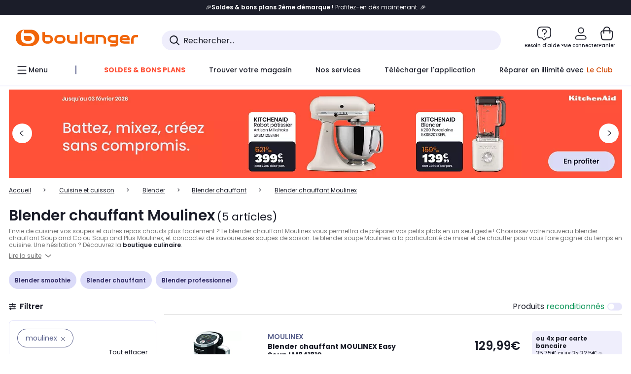

--- FILE ---
content_type: text/html;charset=utf-8
request_url: https://www.boulanger.com/c/blender-chauffant/brand~moulinex
body_size: 58964
content:
<!DOCTYPE HTML>

<html lang="fr">
	
	
	
	

	<head>
      <meta charset="UTF-8"/>
      <meta name="mobile-web-app-capable" content="yes"/>
      


      
    
    	<title>Blender chauffant Moulinex | Boulanger</title>
    
    
        
            <meta name="keywords" content=""/>
        
        
    
        
        
            <meta name="description" content="Blender chauffant Moulinex au meilleur rapport qualité/prix ! Livraison Offerte* - Retrait 1h en Magasin* - Retrait Drive* - Garantie 2 ans* - SAV 7j/7"/>
        
    
        
        
            <meta name="robots" content="NOODP"/>
        
    
        
            <meta name="expires" content=""/>
        
        
    
        
            <meta name="pragma" content=""/>
        
        
    
    
        
        
            <link rel="publisher" href="https://plus.google.com/112971874383570177726"/>
        
    
        
        
            <link rel="canonical" href="https://www.boulanger.com/c/blender-chauffant/brand~moulinex"/>
        
    
    
    
	
	
	
	
	

      

      
  <meta content="width=device-width, initial-scale=1.0, viewport-fit=cover" name="viewport"/>
  <style>
  :root {
    --vertical-card-height: 330px;
    --horizontal-card-height: 168px;
    --vertical-skeleton-card-height: 308px;
    --horizontal-skeleton-card-height: 168px;
    --title-height: 19px;
    --sustainability-height: 56px;
    --advantage-height: 58px;
    --inner-paddings: 16px;
    --total-vertical-card-height: calc(var(--vertical-card-height) + calc(var(--inner-paddings) * 2));
    --total-horizontal-card-height: calc(var(--horizontal-card-height) + calc(var(--inner-paddings) * 2));
  }

  .product-push__wrapper {
    --additional-height: 24px;
    position: relative;
    width: 100%;
    height: calc(var(--total-vertical-card-height) + var(--additional-height));
  }

  /* Vertical card combinations */
  .product-push__wrapper--with-title {
    --additional-height: var(--title-height);
  }

  .product-push__wrapper--with-sustainability {
    --additional-height: var(--sustainability-height);
  }

  .product-push__wrapper--with-advantage {
    --additional-height: var(--advantage-height);
  }

  .product-push__wrapper--with-title.product-push__wrapper--with-sustainability {
    --additional-height: calc(var(--title-height) + var(--sustainability-height));
  }

  .product-push__wrapper--with-title.product-push__wrapper--with-advantage {
    --additional-height: calc(var(--title-height) + var(--advantage-height));
  }

  .product-push__wrapper--with-sustainability.product-push__wrapper--with-advantage {
    --additional-height: calc(var(--sustainability-height) + var(--advantage-height));
  }

  .product-push__wrapper--with-title.product-push__wrapper--with-sustainability.product-push__wrapper--with-advantage {
    --additional-height: calc(var(--title-height) + var(--sustainability-height) + var(--advantage-height));
  }

  /* Complementary card */
  .product-push__wrapper--complementary {
    height: 387px;
    flex: 1 0 auto;
    margin-bottom: 16px;
  }

  @media (min-width: 736px) {
    .product-push__wrapper--complementary {
      flex-basis: 430px;
      width: 430px;
      margin-bottom: 0;
    }
  }

  /* Horizontal card combinations */
  .product-push__wrapper--horizontal {
    height: var(--total-horizontal-card-height);
  }

  .product-push__wrapper--horizontal.product-push__wrapper--with-title {
    height: calc(var(--total-horizontal-card-height) + var(--title-height));
  }

  .product-push__wrapper--horizontal.product-push__wrapper--with-advantage {
    height: calc(var(--total-horizontal-card-height) + var(--advantage-height));
  }

  .product-push__wrapper--horizontal.product-push__wrapper--with-advantage.product-push__wrapper--with-title {
    height: calc(var(--total-horizontal-card-height) + var(--advantage-height) + var(--title-height));
  }

  /* Skeleton */
  bl-carousel[data-skeleton="true"],
  swiper-container[data-skeleton="true"] {
    opacity: 0;
    transition: opacity 0.3s linear;
  }

  /* Carousel skeleton */
  .carousel-skeleton,
  .carousel-skeleton-recommendation {
    position: absolute;
    left: 0;
    width: 100%;
    overflow: hidden;
    opacity: 1;
    transition: all 0.3s linear;
    background-color: #ffffff;
  }

  .carousel-skeleton-recommendation {
    background-color: #f6f6f6;
    transition: all 3s linear;
  }

  /* Shimmer effect */
  @keyframes shimmer-fade {
    0% {
      opacity: 1;
    }
    50% {
      opacity: 0.3;
    }
    100% {
      opacity: 1;
    }
  }

  .shimmer {
    position: relative;
    background-color: #f6f6f6;
    height: 9px;
    border-radius: 10px;
  }

  .shimmer::after {
    position: absolute;
    border-radius: 10px;
    top: 0;
    right: 0;
    bottom: 0;
    left: 0;
    background-color: #dbdbdb;
    animation: shimmer-fade 2s infinite;
    content: '';
  }

  /* Title skeleton */
  .title-skeleton {
    width: 320px;
    margin-top: 5px;
    margin-bottom: 5px;
  }

  .title-skeleton:nth-child(2) {
    margin-top: 10px;
  }

  /* Card wrapper skeleton */
  .card-wrapper-skeleton {
    display: flex;
    flex-direction: row;
    width: 1300px;
    padding-top: 38px;
    padding-bottom: 16px;
  }

  .card-wrapper-skeleton--horizontal {
    padding-top: 16px;
  }

  .product-push__wrapper--complementary .card-wrapper-skeleton {
    padding-top: 30px;
    padding-bottom: 0;
  }

  /* Card skeleton */
  .card-skeleton {
    display: flex;
    flex-direction: column;
    align-items: center;
    width: 196px;
    min-width: 196px;
    height: var(--vertical-skeleton-card-height);
    border: 2px solid #dbdbdb;
    border-radius: 10px;
    margin-right: 16px;
    padding: 16px 8px;
    background-color: #fff;
  }

  .product-push__wrapper--with-sustainability .card-skeleton {
    height: calc(var(--vertical-skeleton-card-height) + var(--sustainability-height));
  }

  .card-skeleton--horizontal {
    display: block;
    width: 288px;
    min-width: 288px;
    height: var(--horizontal-skeleton-card-height);
    padding: 16px;
  }

  .product-push__wrapper--with-advantage .card-skeleton {
    margin-bottom: var(--advantage-height);
  }

  .product-push__wrapper--complementary .card-skeleton {
    height: 333px;
    margin-right: 38px;
    padding-top: 40px;
  }

  /* Card inner skeleton */
  .card-inner-skeleton {
    display: flex;
    flex-direction: row;
    align-items: flex-start;
    justify-content: center;
    margin-top: 18px;
  }

  /* Card sticker skeleton */
  .card-sticker-skeleton {
    width: 90%;
  }

  .card-skeleton--horizontal .card-sticker-skeleton {
    margin: 0 auto;
  }

  .card-sticker-skeleton div:first-child {
    margin-bottom: 10px;
  }

  .card-skeleton--horizontal .card-sticker-skeleton div:first-child {
    margin-bottom: 8px;
  }

  /* Card image skeleton */
  .card-image-skeleton {
    width: 100px;
    height: 100px;
    margin-top: 8px;
  }

  .card-image-skeleton--sustainability {
    width: 61px;
    height: 48px;
  }

  .card-skeleton--horizontal .card-image-skeleton {
    align-self: center;
    margin-top: 0;
    margin-right: 8px;
    width: 70px;
    height: 70px;
  }

  /* Card right skeleton */
  .card-right-skeleton {
    flex-grow: 1;
    align-self: flex-end;
  }

  /* Card rating skeleton */
  .card-rating-skeleton {
    width: 70px;
    margin-top: 18px;
  }

  .card-skeleton--horizontal .card-rating-skeleton {
    width: 98px;
    margin-top: 21px;
  }

  /* Card label skeleton */
  .card-label-skeleton {
    width: 100%;
    margin-top: 12px;
  }

  .card-skeleton--horizontal .card-label-skeleton {
    margin-top: 0;
  }

  .card-label-skeleton div:first-child {
    margin-bottom: 8px;
  }

  .card-skeleton--horizontal .card-label-skeleton div:last-child {
    width: 70px;
  }

  /* Card bottom skeleton */
  .card-bottom-skeleton {
    display: flex;
    justify-content: space-between;
    align-items: center;
    margin-top: 31px;
  }

  .card-skeleton--horizontal .card-bottom-skeleton {
    margin-top: 10px;
  }

  /* Card price skeleton */
  .card-price-skeleton--1 {
    width: 90px;
    margin-bottom: 8px;
  }

  .card-price-skeleton--2 {
    width: 108px;
  }

  .card-skeleton--horizontal .card-price-skeleton {
    margin-left: 0;
  }

  /* Card button skeleton */
  .card-button-skeleton {
    width: 40px;
    height: 40px;
    border-radius: 50%;
    margin-left: 31px;
  }

  .card-skeleton--horizontal .card-button-skeleton {
    margin-left: 0;
  }

  .card-button-skeleton.shimmer::after {
    border-radius: 50%;
  }

  .carousel-skeleton-empty-container {
    width: 100%;
    overflow: hidden;
    opacity: 1;
    transition: all 3s linear;
    background-color: #ffffff;
  }

  .billboard-image-skeleton {
    width: 100%;
    height: 260px;
    border-radius: 10px;
    margin-bottom: 15px;
  }

.trends__panel {
  position: relative;
}

.trends__panel[data-skeleton="true"] .trends__list,
.trends__panel[data-skeleton="true"] .trends__list {
  opacity: 0;
  transition: opacity .3s linear;
}

.trends-skeleton {
  position: absolute;
  inset: 0;
  overflow: hidden;
  opacity: 1;
  transition: opacity .3s linear;
  pointer-events: none;
}

.trends-skeleton__list {
  display: flex;
  gap: 24px;
  padding: 0 0 16px 0;
}

.trends-skeleton__card {
  width: 269px;
  min-width: 269px;
  border: 2px solid #dbdbdb;
  border-radius: 24px;
  padding: 25px;
  display: flex;
  flex-direction: column;
  align-items: stretch;
  background: #fff;
}

.trends-skeleton__media {
  height: 130px;
  width: 130px;
  align-self: center;
  border-radius: 8px;
  margin-bottom: 8px;
}

.trends-skeleton__brand   { height: 17px; width: 40%; margin-top: 12px }
.trends-skeleton__label-1 { height: 12px; width: 95%; margin: 6px 0 0; }
.trends-skeleton__label-2 { height: 12px; width: 75%; margin: 8px 0 0; }

.trends-skeleton__rating  { height: 12px; width: 110px; margin: 12px 0 0; }

.trends-skeleton__strike  { display:flex; align-items:center; gap:8px; margin: 10px 0 0; }
.trends-skeleton__strike > .chip  { height: 12px; width: 34px; }
.trends-skeleton__strike > .old   { height: 12px; width: 70px; }
.trends-skeleton__strike > .badge { height: 18px; width: 38px; border-radius: 6px; }

.trends-skeleton__price   { height: 18px; width: 60%; margin: 12px 0 12px; border-radius: 6px; }

.trends-skeleton .shimmer { border-radius: 8px; }
.trends-skeleton__price.shimmer::after { border-radius: 6px; }
.trends__panel[data-skeleton="false"] .trends-skeleton {
  opacity: 0;
  visibility: hidden;
}
</style>

  
  
    
<link rel="stylesheet" href="/etc.clientlibs/boulanger-site/clientlibs/wpk.app/blg.product-list.4b935001106f92488cf6.css" type="text/css">


  
  
    <script>
        var G_CONFIG = {"clientMarketplaceEvaluationsLimit":5,"loyaltySimulationsProductPageEnabled":false,"loyaltySimulationsListPageEnabled":false,"facilypayX3Codes":["W3178"],"createProductAlertEnabled":true,"clientBffAuxiliaryApiKey":"c215a4e2-1360-4739-95a4-e2136077390b","giftCardMerchandiseGroup":"09101025","accountMicroFrontendEnabled":false,"flagshipApiKey":"HveKnxASaASqgVcFGBnVwhRGvyCwZerhSpNavUac","facilypayCode":"82","clientLoyaltySimulationApiHostname":"/api/customer/loyalty-simulation-v2","clientBffAnalyticsHostname":"/api/exchange/web/bcomtec/bff-frontomc-analytics-v1","clientBffAnalyticsApiKey":"c215a4e2-1360-4739-95a4-e2136077390b","facilypayX10Codes":["BL10P","BL10G"],"createAlertRecommendationsWidgetId":"67dc268c553ed32c00f8ef94","loyaltySimulationSiteId":"F999","clientLoyaltySimulationPublicApiKey":"4ea1783b-e4cf-49b3-a178-3be4cf89b3a6","purseX10Codes":["P10XL"],"facilypayX4Codes":["W4177"],"purseCode":"P1","clientBffAuxiliaryHostname":"/api/exchange/web/bcomtec/bff-frontomc-analytics-v1","purseX20Codes":["P20XL"],"flagshipEnvId":"cvpmc789ha0002ae1pi0","comparatorRecommendationsWidgetId":"68e686e34b32adeeb0281758","androidAppID":"fr.boulanger.application","iosappID":"401920975","facilypayX12Codes":["BL12P","BL12G"],"eligibleServiceInstallation":"000000000001231037","availablePaymentMethods":["PO","VO","80","72","62","82","86a","86b","50a","50b","83","91","P1"],"clientEarlyBirdshApiKey":"c934fc1d-b070-4b9f-a34d-03f0110dc55a","kaminoMastheadProductListEnabled":true,"clientDematDeliveryModesEnabled":["EPM"],"clientBccCallForDeliveryPlanningEnabled":true,"ecoResponsibilityDeliveriesC":["CHR","SDE","EXP"],"ecoResponsibilityDeliveriesA":["EPM","REM","DRV"],"ecoResponsibilityDeliveriesB":["CLR","MDR","CHP","CLS","SDS","STD","EPP"],"clientStoreDeliveryModesEnabled":["REM","DRV"],"kaminoSwordNativeTopProductListEnabled":true,"clientEarlyBirdsApiHostname":"/api/outbound/earlybird/offer/merch/recommandations-v1","chatboxHashVersion":"a7518c84d7010d9b1922","clientEstimationApiKey":"6ff2f147-db28-4c56-9a7e-0b8a1ad93853","comparatorEnabled":true,"productComparatorEnabled":false,"cartDisablingStartDate":"","cartDisablingEndDate":"","priceReferenceEnabled":true,"productsVSREnabled":true,"lfcsupportsEnabled":false,"rankingPersoEnabled":false,"infinityResiliationEnabled":true,"highlighterEnabled":true,"enabledEquipmentRecovery":true,"sustainabilityIndexEnabled":true,"kaminoProductPageEnabled":true,"clientEstimationApiHostname":"/api/commerce/estimation-v1","clubIdSubscription":"000000000001185162","clubPlusIdSubscription":"000000000001185163","clubPlusIdRenewal":"000000000001185164","merchantIdBoulanger":"0000","clientGoogleMapKey":"AIzaSyChgo9VRsFLciZye3M6eHTy8SpMF0G05po","clientGoogleMapApiHostname":"https://maps.googleapis.com/maps/api/js?v=3.18","clientGeographyApiCitiesSearchEndpoint":"/cities/search","clientGeographyApiHostname":"/api/referential/geography-v3","clientInvoiceApiHostname":"","clubPaidOfferPrice":10,"merchantIdBoulanger2ndLife":"2334","clientClubPublicApiKey":"9979febd-888e-4a58-8650-db51d21c7b0f","clubPaidOfferPriceNextYear":"14,99","clubBirthdayGain":6,"clubPercentGainFreeOffer":1.0,"clubPercentGainPaidOffer":2.0,"clientClubApiHostname":"/api/customer/loyalty-v2","clientGeographyApiKey":"a329be3a-d13c-4ffb-954c-c07e7d910c7a","clientGeographyApiCountriesListEndpoint":"/countries","typoSRIToken":"sha384-M3CDhzReLA1/n+3S8BTkuSyh+eYjPZV6VuKFqhRu8VUXXp4qlFID74ccZ6e1HK/E","accountHomeRecommendationsWidgetId":"63e50fb72fdb894087550f12","accountBestSellersRecommendationsWidgetId":"681a05eec128aa3eca1e22d9","accountNewProductRecommendationsWidgetId":"681a06a6dae75877d55ca022","accountLastProductsSeenRecommendationsWidgetId":"681a082e17abbf6406c228f1","accountCurrentOffersWidgetId":"682deaac2ddbb71c1d81e69a","enablePushProductEarlyBirds":true,"enableProductCollections":true,"emptyCartRecommendationsWidgetId":"6177f66599b6dfd0a69d132a","popinRecommendationsWidgetIds":"{\"45\":\"6153386bc2cd4fae361e4faa\",\"48300\":\"61541015b70964288f67123b\",\"51720\":\"61541117bf5adcc7524a5e60\",\"48305\":\"615411dcd18b8ad73784b2fa\",\"52045\":\"61541260bf5adcc7524a5ef3\",\"20\":\"615412e9c2cd4fae361e5126\",\"5\":\"61541373b70964288f6712a9\",\"52140\":\"6154214bb4de596bdd34db08\",\"25\":\"6154220cbf5adcc7524a6ac0\",\"default\":\"615422b2c2cd4fae361e56c9\"}","maxDisplayedBundles":2,"clientVisibleFacets":5,"acceptedStickersCodes":["JU","OF","OB","FI","PR"],"eligibleSegmentsPopinServices":["07709510","04109536"],"acceptedCategoriesIdsEligibleServicesPopin":"{\"fridge\": \"4455\",\"freezer\":\"9930\",\"washingMachine\":\"46360\",\"tumbleDryer\": \"44130\", \"dishwasher\":\"4505\",\"tv\":\"19930\", \"barbecue\": \"54365\", \"plancha\": \"51575\", \"videoProjector\": \"7855\"}","clientPaymentSimulationApiWebHostname":"https://api.boulanger.com/commerce/payment/simulation-v1","clientOrchestrationApiHostname":"/api/sales/enrichedsales-v2/graphql","clientPaymentPrivateApiWebHostname":"https://api.boulanger.com/commerce/payment-v4","clientPaymentSimulationPrivateApiWebHostname":"https://api.boulanger.com/commerce/payment/simulation-v1","clientPaymentSimulationPrivateApiKey":"e1804d75-66bd-4d38-bd6b-9feee3d975cc","maxPriceForInstalment":3000.0,"minPriceForPaypal4Instalments":30.0,"maxPriceForPaypal4Instalments":2000.0,"donationEnabled":true,"infinityManagementHomeLink":"https://www.assurancesboulanger.com/smbk-customer/boulanger/login","clientOneyApiHostname":"/partenaire/oney/simulation","clientOneyMerchantGuid":"f64d15bf525246b08490e24d268c1db1","observabilityServerUrl":"https://www.boulanger.com/rum","observabilityServiceVersion":"Copenhague","observabilityEnvironment":"prod","observabilityDisableInstrumentations":["'page-load'","'history'"," 'eventtarget'"," 'click'"],"infinityModifyHomeLink":"https://www.boulanger.com/account/boulanger-infinity/subscribe","infinityResiliationPhoneLink":"https://declaration.assurancesboulanger.com/smbk-customer/boulanger/login","infinitySubscriptionActive":true,"insurancePartnersExchangeAPIHostname":"https://www.boulanger.com/api/insurance/partners/exchange-v1","infinityManagementPhoneLink":"https://www.assurancesboulanger.com/smbk-customer/boulanger/login","clientPickupPointKey":"8d057449-2c6d-4e9b-a669-fc2d3eb74b8b","marketplaceCGVLink":"/evenement/cgv#conditions-generales-vente-partenaires","digitalContentCGVLink":"","boulangerCGVLink":"/evenement/cgv","infinityContractActive":true,"clientInfinityAPIHostname":"https://www.boulanger.com/api/insurance/partners/exchange-v1","infinityResiliationHomeLink":"https://www.assurancesboulanger.com/smbk-customer/boulanger/login","minPriceForInstalment":100.0,"clientPaymentApiWebHostname":"https://api.boulanger.com/commerce/payment-v4","clientPaymentApiKey":"c09dd53b-21d1-4f7f-b616-88e03c9e15c0","clientPaymentPrivateApiKey":"c09dd53b-21d1-4f7f-b616-88e03c9e15c0","paypalClientId":"Ae19qymJoQq2tYWltENeQ1eMuk-vXJSA4w1Qg69fCysdvYDYFegaTb107mMXA0chwXtwLYODCumOKskD","clientPaymentSimulationApiKey":"9418ee49-e1df-4cdc-808a-52bd278577d4","clientContextualizationPlatformRange":3,"clientScene7ApiHostname":"https://boulanger.scene7.com/is/image/Boulanger","clientSiteApiSearchEndpoint":"/sites/search","clientSiteApiGetSiteEndpoint":"/sites","clientProductReviewApiHostname":"/api/customer/social/review-v1","productReviewActive":true,"clientProductReviewApiKey":"731924bd-33ef-4afa-aa32-f0b9721a7ed2","seoLimitNumberReviews":10,"clientPromiseApiHostname":"/api/commerce/promise-v2","clientAddToCartWithPromiseDRVEnabled":true,"clientReach5ApiHostname":"login.boulanger.com","clientReach5ClientId":"QmofH7P73vSvG7H1lJqo","clientPromiseApiKey":"3290f727-e030-47c3-ac6f-15a5d46b856e","clientContextualizationRange":10,"clientLocalStockEnabled":true,"clientAddToCartWithPromiseREMEnabled":true,"clientContextualizationSearchRange":10,"clientWoosmapApiHostname":"https://api.woosmap.com/geolocation/position","clientWoosmapApiKey":"woos-f23f9f47-22a5-3383-b5ed-d3338c04873f","clientSuggestApiEndpoint":"/suggest","clientSuggestApiHostname":"/api/offer","clientSuggestApiKey":"ab5ef35e-66e7-4e63-b4d4-bdee59402ba5","clientMarketplacePublicApiKey":"018771fe-43bd-487a-af9f-050d0d0432d6","enableCheckGiftCardsBalance":true,"featureFlipping":{"loyaltySimulationsProductPageEnabled":false,"loyaltySimulationsListPageEnabled":false,"forceVersionB":true,"createProductAlertEnabled":true,"serverSideProductTrackingEnabled":false,"accountMicroFrontendEnabled":false,"deliveryDateHomeChosenEnabled":true,"loyaltySimulationsCartEnabled":true,"deliveryDateChosenEnabled":false,"kaminoMastheadProductListEnabled":true,"buyBackEnabled":true,"kaminoSwordNativeTopProductListEnabled":true,"promiseOnListPage":true,"promiseOnProductPage":true,"abtastyActivated":false,"comparatorEnabled":true,"productComparatorEnabled":false,"clubAdhesionActivated":true,"clubConsultationActivated":true,"clubResiliationActivated":true,"enabledSafe":true,"clubDeliveryActivated":true,"clubRenewalActivated":true,"clubRenewalCardActivated":true,"cartDisablingStartDate":"","cartDisablingEndDate":"","priceReferenceEnabled":true,"productsVSREnabled":true,"lfcsupportsEnabled":false,"complementaryProductsEnabled":true,"rankingPersoEnabled":false,"upsellInfinityEnabled":true,"infinityResiliationEnabled":true,"karapassInfinityEnabled":true,"enabledBuybackPopinWebview":false,"loyaltyOnProductPageEnabled":true,"loyaltyInPromiseEnabled":true,"paymentErrorsContextualized":true,"groupedDeliveryEnabled":true,"highlighterEnabled":true,"mkpAssessmentsEnabled":true,"ordersLightEnabled":false,"webviewTabBarEnabled":true,"analyticsDebugEnabled":false,"enabledEligibleServicesPopin":true,"enabledEquipmentRecovery":true,"enabledServerSide":true,"gtmcontainerActivated":true,"sustainabilityIndexEnabled":true,"kaminoProductPageEnabled":true,"webviewSmartBannerEnabled":true,"socialProviderEnabled":["bconnect","google","paypal"],"redesignPictoInProductPage":true,"returnAndCancelOrderEnabled":true,"chatbotAIEnabled":true,"appleCareEnabled":true,"enabledRUM":false,"didomiEnabled":true},"enabledServicesPopin":true,"paypalInContextEnabledApps":false,"paypalInContextEnabledWeb":false,"suggestActived":true,"websiteIdForIAdvize":7670,"availableProductServicesCategories":["GARANTIE","ASSURANCE","INSTALLATION","ESSENTIEL","CONFORT","SOLO","FAMILLE"],"cryptoExternalId":"/api/customer/customer/repository-v1","clientTrackingEnvrWork":"production","availableProductInstallationsCategories":["B_DOM","LFC","INSTALLATION"],"clientCartApiWebKey":"3f821ef6-d364-4471-b6b3-900aa53857fa","clientMarketplacePublicApiHostname":"/api/exchange/internalmarketplace-v2","clientAdyenSecureFieldsKey":"live_TQZ24GJ6MJETRMKDCG3B2EBBUIMHH542","clientAdyenEnvironment":"live","warrantyEnable":true,"clientCartApiWebHostname":"https://api.boulanger.com/commerce/web/cart-v2","analyticsSiteIdDesktop":"622743","analyticsSiteIdMobile":"622763","analyticsSiteIdWebview":"631670","analyticsAppsflyerApikey":"7b005c86-2cc0-4d6c-aed8-da2b0b4d40b8","bannerAppsflyerApikey":"a425225d-b245-4956-b0da-6a04417c9c76","clientCartApiWebViewKey":"c4be2462-fb95-45ba-af5b-5798921c9ed1","promoCodeEnable":true,"clientBffHostname":"/api/exchange/web/bcomtec/bff-frontomc-v1","clientBffApiKey":"43f208ae-e096-4b0a-83e8-945fb8c97876","cookieMfaValidity":"60","redirectUriMfa":"https://www.boulanger.com/account/auth/mfa","observabilityTransactionSampleRate":"0.05","merchantName":"Boulanger","observabilityLogLevel":"error","merchantId":"000000000208604","newsLetterPublicApiUrl":"/api/customer/subscribe-v2/newslettersSubscription/optin","unsubscribePublicApiUrl":"/api/customer/subscribe-v2/newslettersSubscription/optout","newsLetterApiKey":"31403883-d702-4e3c-97a2-ea5f717cb616","walletEnabled":true,"facilyPayMock":false,"clientSuggestDelay":"650","clientSuggestMinLetters":"3","clientSiteApiHostname":"/api/referential/site-v4","clientSiteApiKey":"4a23d6b4-8bc3-49f3-b098-78c18901ebf0","orderConfirmationRecommendationsWidgetId":"63e50f500bc13a035f39f2dc","clientMerchApiKey":"4fc55fe4-ec2b-4d53-8c72-4ecd22e1d34a","clientMerchApiHostname":"/api/offer/merch-v3","cartRecommendationsWidgetId":"6154234cb70964288f671d6e","accountForYouRecommendationsWidgetId":"681a0745c128aa3eca1e23b8","deliveryTimeSlotsEnabledTypeS":["8h-13h","12h-18h","8h-18h"],"clientPickupPointDeliveryModesEnabled":["MDR","CLR","CHP"],"deliveryTimeSlotsEnabledTypeD":["19h-22h"],"ecoResponsibilityEnabled":true,"clientHomeDeliveryModesEnabled":["LVB","CLS","CHR","GEE","GEL","EXP","STD","SDS","SDE","EPP"],"ecoResponsibilityDeliveriesD":["LVB","GEL","GEE","COU","CRV"],"differenceHoursForSlotDay":7,"deliveryTimeSlotsEnabledTypeR":["7h-9h","12h-14h","17h-19h","18h-20h","19h-21h","20h-22h"]};
    </script>
    <link rel="preconnect" href="https://boulanger.scene7.com"/>

  
    
<script type="text/javascript" src="/etc.clientlibs/boulanger-site/clientlibs/wpk.app/blg.product-list.4b935001106f92488cf6.js"></script>


  
    
        <script type="text/javascript">(function () { function i(e) { if (!window.frames[e]) { if (document.body && document.body.firstChild) { var t = document.body; var n = document.createElement("iframe"); n.style.display = "none"; n.name = e; n.title = e; t.insertBefore(n, t.firstChild) } else { setTimeout(function () { i(e) }, 5) } } } function e(n, o, r, f, s) { function e(e, t, n, i) { if (typeof n !== "function") { return } if (!window[o]) { window[o] = [] } var a = false; if (s) { a = s(e, i, n) } if (!a) { window[o].push({ command: e, version: t, callback: n, parameter: i }) } } e.stub = true; e.stubVersion = 2; function t(i) { if (!window[n] || window[n].stub !== true) { return } if (!i.data) { return } var a = typeof i.data === "string"; var e; try { e = a ? JSON.parse(i.data) : i.data } catch (t) { return } if (e[r]) { var o = e[r]; window[n](o.command, o.version, function (e, t) { var n = {}; n[f] = { returnValue: e, success: t, callId: o.callId }; if (i.source) { i.source.postMessage(a ? JSON.stringify(n) : n, "*") } }, o.parameter) } } if (typeof window[n] !== "function") { window[n] = e; if (window.addEventListener) { window.addEventListener("message", t, false) } else { window.attachEvent("onmessage", t) } } } e("__tcfapi", "__tcfapiBuffer", "__tcfapiCall", "__tcfapiReturn"); i("__tcfapiLocator") })();</script>
        <script type="text/javascript">(function () { (function (e, r) { var t = document.createElement("link"); t.rel = "preconnect"; t.as = "script"; var n = document.createElement("link"); n.rel = "dns-prefetch"; n.as = "script"; var i = document.createElement("script"); i.id = "spcloader"; i.type = "text/javascript"; i["async"] = true; i.charset = "utf-8"; var o = "https://sdk.privacy-center.org/" + e + "/loader.js?target_type=notice&target=" + r; if (window.didomiConfig && window.didomiConfig.user) { var a = window.didomiConfig.user; var c = a.country; var d = a.region; if (c) { o = o + "&country=" + c; if (d) { o = o + "&region=" + d } } } t.href = "https://sdk.privacy-center.org/"; n.href = "https://sdk.privacy-center.org/"; i.src = o; var s = document.getElementsByTagName("script")[0]; s.parentNode.insertBefore(t, s); s.parentNode.insertBefore(n, s); s.parentNode.insertBefore(i, s) })("eb6c660c-39e2-4a96-bb1d-1821e176a1c2", "c3R2DZeT") })();</script>
         <script type="text/javascript">
            window.didomiOnReady = window.didomiOnReady || [];
            window.didomiOnReady.push(function (Didomi) {
                Didomi.on('consent.changed', function () {
                    const vendors = Didomi.getCurrentUserStatus().vendors;

                    const consentedVendorIds = Object.values(vendors).filter(vendor => vendor.enabled).map(vendor => vendor.id).join(',');

                    function createCookie(name, value, months) {
                        const date = new Date();
                        date.setMonth(date.getMonth() + months);
                        const expires = "expires=" + date.toUTCString();
                        document.cookie = name + "=" + value + "; " + expires + "; path=/";
                    }

                    createCookie('didomiVendorsConsent', consentedVendorIds, 6);
                });
            });
        </script>
    
    <link rel="preconnect" href="https://consent.valiuz.com"/>
    <link rel="preconnect" href="https://www.googletagmanager.com"/>

    
        

        

        
            <script type="text/javascript">
                var tc_vars = new Array();
                tc_vars["env_work"] = "production";
                tc_vars["env_channel"] = "d";
                tc_vars["env_plateforme"] = "omnicommerce";
                tc_vars["user_login_state"] = "false";
            </script>
        
        

        

        

        

        

        
            
    <script>
        tc_vars["page_name"] = "page_liste-blender_chauffant";
        tc_vars["type_page"] = "page_liste";
        tc_vars["list_products"] = [{"list_product_id":"1111481","list_product_position":"1","list_product_name":"blender_chauffant_moulinex_easy_soup_lm841810","list_product_sap":"000000000001111481","list_product_pim":"000000000001111481","list_product_unitprice_tf":"108.33","list_product_unitprice_ati":"129.99","list_product_discount_tf":null,"list_product_discount_ati":null,"list_product_trademark":"moulinex","list_product_category1":"cuisine_et_cuisson","list_product_category2":"blender","list_product_category3":"blender_chauffant","list_product_shopping_tool":"","list_product_type":"boulanger","list_product_condition":"neuf","list_product_grade":"neuf","list_product_seller":"boulanger","list_product_availability":"true","list_product_offer_id":"8b780e09-24df-4f2a-9a45-8ca4f28c9dd9","list_product_color":"Ambre","list_product_nature":"101001","list_product_brand":"MOULINEX","list_product_discount":"0","list_product_rating":"4.3078999519348145","list_product_ean":null,"list_product_flap_quantite":0,"list_product_stickers_quantite":0,"list_product_isbundle":false,"list_product_alerting":"false"},{"list_product_id":"1130135","list_product_position":"2","list_product_name":"blender_chauffant_moulinex_soup_et_plus_lm926b00_blanc_2l","list_product_sap":"000000000001130135","list_product_pim":"000000000001130135","list_product_unitprice_tf":"166.66","list_product_unitprice_ati":"199.99","list_product_discount_tf":null,"list_product_discount_ati":null,"list_product_trademark":"moulinex","list_product_category1":"cuisine_et_cuisson","list_product_category2":"blender","list_product_category3":"blender_chauffant","list_product_shopping_tool":"","list_product_type":"boulanger","list_product_condition":"neuf","list_product_grade":"neuf","list_product_seller":"boulanger","list_product_availability":"true","list_product_offer_id":"21651a12-400c-4582-99da-4822f0932d62","list_product_color":"Blue","list_product_nature":"101001","list_product_brand":"MOULINEX","list_product_discount":"0","list_product_rating":"4.413000106811523","list_product_ean":null,"list_product_flap_quantite":1,"list_product_stickers_quantite":1,"list_product_isbundle":false,"list_product_alerting":"false"},{"list_product_id":"1101247","list_product_position":"3","list_product_name":"blender_chauffant_moulinex_my_daily_soup_lm542810","list_product_sap":"000000000001101247","list_product_pim":"000000000001101247","list_product_unitprice_tf":"41.66","list_product_unitprice_ati":"49.99","list_product_discount_tf":null,"list_product_discount_ati":null,"list_product_trademark":"moulinex","list_product_category1":"cuisine_et_cuisson","list_product_category2":"blender","list_product_category3":"blender_chauffant","list_product_shopping_tool":"","list_product_type":"boulanger","list_product_condition":"neuf","list_product_grade":"neuf","list_product_seller":"boulanger","list_product_availability":"true","list_product_offer_id":"e4a87a33-7836-45f3-ba20-e8fe2ef40446","list_product_color":"Blue","list_product_nature":"101001","list_product_brand":"MOULINEX","list_product_discount":"17","list_product_rating":"4.5507001876831055","list_product_ean":null,"list_product_flap_quantite":1,"list_product_stickers_quantite":0,"list_product_isbundle":false,"list_product_alerting":"false"},{"list_product_id":"1171182","list_product_position":"4","list_product_name":"blender_chauffant_moulinex_perfect_mix_cook_lm835d10","list_product_sap":"000000000001171182","list_product_pim":"000000000001171182","list_product_unitprice_tf":"166.66","list_product_unitprice_ati":"199.99","list_product_discount_tf":null,"list_product_discount_ati":null,"list_product_trademark":"moulinex","list_product_category1":"cuisine_et_cuisson","list_product_category2":"blender","list_product_category3":"blender_chauffant","list_product_shopping_tool":"","list_product_type":"boulanger","list_product_condition":"neuf","list_product_grade":"neuf","list_product_seller":"boulanger","list_product_availability":"true","list_product_offer_id":"19cce6fd-f435-41b8-98db-d2a37d6d2fd7","list_product_color":"Blue","list_product_nature":"101001","list_product_brand":"MOULINEX","list_product_discount":"0","list_product_rating":"4.635200023651123","list_product_ean":null,"list_product_flap_quantite":0,"list_product_stickers_quantite":1,"list_product_isbundle":false,"list_product_alerting":"false"},{"list_product_id":"1130133","list_product_position":"5","list_product_name":"blender_chauffant_moulinex_soup_plus_lm924500_rouge_2l","list_product_sap":"000000000001130133","list_product_pim":"000000000001130133","list_product_unitprice_tf":"168.6","list_product_unitprice_ati":"202.32","list_product_discount_tf":null,"list_product_discount_ati":null,"list_product_trademark":"moulinex","list_product_category1":"cuisine_et_cuisson","list_product_category2":"blender","list_product_category3":"blender_chauffant","list_product_shopping_tool":"","list_product_type":"marketplace","list_product_condition":"neuf","list_product_grade":"neuf","list_product_seller":"nexecom","list_product_availability":"true","list_product_offer_id":"cd0f1799-d49b-47f2-876d-057ee23fc5e9","list_product_color":"Blue","list_product_nature":"101001","list_product_brand":"MOULINEX","list_product_discount":"0","list_product_rating":"4.444399833679199","list_product_ean":null,"list_product_flap_quantite":0,"list_product_stickers_quantite":0,"list_product_isbundle":false,"list_product_alerting":"false"}];
        tc_vars["facettes"] = [{"facette_name":"marque","facette_values":["moulinex"]}];
        tc_vars["ranking"] = "pertinence";
        tc_vars["product_shopping_tool"] = "";
        tc_vars["page_cat3"] = "blender_chauffant";
        tc_vars["page_cat2"] = "blender";
        tc_vars["page_cat1"] = "cuisine_et_cuisson";
        tc_vars["page_number"] = "1";
        tc_vars["type_ranking"] = "non";
        tc_vars["guide_achat"] = "false";
        tc_vars["encart_dispo_mag"] = "true";
    </script>
    
        <script>
            tc_vars["promotions"]= [{"promotion_id":"me_asoldes_kitchenaid_me0226pamk","promotion_name":"me_asoldes_kitchenaid_me0226pamk"},{"promotion_id":"chandeleur_pl","promotion_name":"chandeleur_pl"},{"promotion_id":"companion_soldes_0701_0302","promotion_name":"companion_soldes_0701_0302"},{"promotion_id":"soldesbp_2026_pl_2eme_demarque","promotion_name":"soldesbp_2026_pl_2eme_demarque"},{"promotion_id":"infinity_maison_nouveaux_adherents_du_12_01_au_29_01_pl","promotion_name":"infinity_maison_nouveaux_adherents_du_12_01_au_29_01_pl"}];
        </script>
    
    

        

        

        

        

        

        

        

        

        
        

        

        

        

        
    

    
        <script>
            window.dataLayer = window.dataLayer || [];
            if (window.G_CONFIG.featureFlipping.didomiEnabled) {
                window.didomiOnReady = window.didomiOnReady || [];
                window.didomiOnReady.push(function () {
                    (function (w, d, s, l, i) { w[l] = w[l] || []; w[l].push({ 'gtm.start': new Date().getTime(), event: 'gtm.js' }); var f = d.getElementsByTagName(s)[0], j = d.createElement(s), dl = l != 'dataLayer' ? '&l=' + l : ''; j.async = true; j.src = 'https://www.googletagmanager.com/gtm.js?id=' + i + dl; f.parentNode.insertBefore(j, f); })(window, document, 'script', 'dataLayer', 'GTM-TL47W7SP');
                });
            } else {
                (function (w, d, s, l, i) { w[l] = w[l] || []; w[l].push({ 'gtm.start': new Date().getTime(), event: 'gtm.js' }); var f = d.getElementsByTagName(s)[0], j = d.createElement(s), dl = l != 'dataLayer' ? '&l=' + l : ''; j.async = true; j.src = 'https://www.googletagmanager.com/gtm.js?id=' + i + dl; f.parentNode.insertBefore(j, f); })(window, document, 'script', 'dataLayer', 'GTM-TL47W7SP');
            }
        </script>
    

    <script type="text/javascript" src="/content/dam/partner_an660016958.js" async></script>
     
    <script async type="text/javascript">
        window.didomiOnReady = window.didomiOnReady || [];
        window.didomiOnReady.push(function (didomi) {
            function getPcID() {
                const cName = "_pcid="
                const cookies = document.cookie.split(';')

                for (let i = 0; i < cookies.length; i++) {
                    let c = cookies[i].trim()
                    if (c.indexOf(cName) === 0) {
                        try {
                            const pcidValue = JSON.parse(decodeURIComponent(c.substring(cName.length, c.length)))?.browserId;
                            return pcidValue;
                        } catch (error) {
                            console.error("[Flagship] Erreur parsing PCID:", error);
                            return null;
                        }
                    }
                }
                return null
            }

            function waitForPianoCookie() {
                const maxAttempts = 10;
                const delay = 500;
                let attempts = 0;

                return new Promise((resolve) => {
                    function checkCookie() {
                        const pcid = getPcID();

                        if (pcid) {
                            resolve(pcid);
                            return;
                        }

                        if (attempts >= maxAttempts) {
                            console.warn("[Flagship] Cookie Piano non disponible après", maxAttempts, "tentatives - utilisation d'un ID temporaire");
                            const tempId = 'temp_' + Math.random().toString(36).substring(2, 15);
                            resolve(tempId);
                            return;
                        }

                        attempts++;
                        setTimeout(checkCookie, delay);
                    }

                    checkCookie();
                });
            }

            function loadFlagship() {
                const fsScript = document.createElement('script');
                fsScript.src = "https://cdn.jsdelivr.net/npm/@flagship.io/js-sdk/dist/index.browser.umd.js";
                fsScript.async = true;

                fsScript.onload = async function() {
                    await initFlagship();
                };

                fsScript.onerror = function() {
                    console.error("[Flagship] Impossible de charger le SDK");
                };

                document.head.appendChild(fsScript);
            }

            async function initFlagship() {
                const envId = window.G_CONFIG.flagshipEnvId;
                const apiKey = window.G_CONFIG.flagshipApiKey;

                try {
                    await Flagship.start(envId, apiKey, {
                        decisionMode: "BUCKETING",
                        fetchNow: true,
                        pollingInterval: 60,
                        disableCache: true
                    });

                    initVisitor();
                } catch (error) {
                    console.error("[Flagship] Erreur lors de l'initialisation:", error);
                }
            }


            async function initVisitor() {
                const visitorId = await waitForPianoCookie();
                const hasConsented = didomi.getCurrentUserStatus().vendors['ab-tasty']?.enabled || false;

                const visitorContext = {
                    page: window.location.pathname
                };

                try {
                    const visitor = Flagship.newVisitor({
                        visitorId: visitorId,
                        context: visitorContext,
                        hasConsented
                    });

                    visitor.fetchFlags().then(function() {
                        window.fsVisitor = visitor;

                        /** Zone to init A/B test */
                        setTimeout(function() {
                            initAlgoliaAbTest();
                        }, 1000);

                        Didomi.on('consent.changed', function () {
                            const fsVisitor = window.fsVisitor;
                            if (!fsVisitor) {
                                console.warn("[Flagship] Visitor non disponible lors du changement de consentement");
                                return;
                            }

                            const previousConsent = fsVisitor.hasConsented;
                            const newConsented = didomi.getCurrentUserStatus().vendors['ab-tasty']?.enabled;

                            fsVisitor.setConsent(newConsented);

                            if (!previousConsent && newConsented) {
                                window.location.reload();
                            }
                        });
                    }).catch(function(error) {
                        console.error("[Flagship] Erreur lors de fetchFlags:", error);
                    });
                } catch (error) {
                    console.error("[Flagship] Erreur lors de la création du visitor:", error);
                }
            }

            /**
             * Send Piano analytics event for Flagship A/B test
             */
            function sendPianoEvent({ flag, key, forced, value }) {
                const metadata = flag.metadata || {}
                const campaignId = metadata.campaignId || 'unknown'
                const variationId = metadata.variationId || 'unknown'
                const campaignName = metadata.campaignName || key
                const trafficAllocation =
                    metadata.allocationPercentage || metadata.campaignAllocationPercentage || 100

                const mvCreation = forced
                    ? '[' + variationId + '] ' + (value ? 'Variation' : 'Original')
                    : '[' + variationId + '] ' + (metadata.variationName || 'Original')

                const mvVariation = forced
                    ? value
                        ? 'enabled'
                        : 'disabled'
                    : variationId !== 'unknown' && metadata.variationName !== 'Original'
                    ? 'enabled'
                    : 'disabled'

                const mvTestData = {
                    mv_test: '[' + campaignId + '] ' + campaignName,
                    mv_creation: mvCreation,
                    mv_variation: mvVariation,
                    mv_wave: trafficAllocation,
                    mv_campaign_id: campaignId,
                    mv_variation_id: variationId
                }

                setTimeout(() => {
                    if (window.pa && typeof window.pa.sendEvent === 'function') {
                        window.pa.sendEvent('mv_test.display', mvTestData)
                    } else {
                        console.warn('[Flagship] Piano not available to send event:', key)
                    }
                }, 300)
            }

            /**
             * Initialize Algolia A/B test by reading Flagship flag and managing cookie
             */
            async function initAlgoliaAbTest() {
                try {
                    const flagKey = 'fs_enable_algolia';
                    const cookieName = 'Couloir';
                    const cookieValue = '2';

                    // Check if flag is forced via URL
                    const urlParams = new URLSearchParams(window.location.search);
                    const forcedValue = urlParams.get(flagKey);

                    if (!window.fsVisitor) {
                        console.warn('[Flagship] Visitor not available for Algolia test');
                        return;
                    }

                    const flag = window.fsVisitor.getFlag(flagKey);

                    if (!flag.exists()) {
                        console.warn('[Flagship] Algolia flag not found');
                        return;
                    }

                    let isEnabled = flag.getValue();

                    // Override value if present in URL
                    if (forcedValue !== null) {
                        isEnabled = forcedValue === 'true';
                    }

                    // Manage cookie only if user has consented
                    if (window.fsVisitor.hasConsented) {
                        if (isEnabled) {
                            // Set cookie with 1 year expiration
                            const expirationDate = new Date();
                            expirationDate.setFullYear(expirationDate.getFullYear() + 1);
                            document.cookie = cookieName + '=' + cookieValue + '; path=/; expires=' + expirationDate.toUTCString();
                        } else {
                            // Delete cookie
                            document.cookie = cookieName + '=; path=/; expires=Thu, 01 Jan 1970 00:00:00 GMT';
                        }

                        // Send Piano event
                        sendPianoEvent({ flag: flag, key: flagKey, forced: forcedValue !== null, value: isEnabled });
                    } else {
                        // Without consent, delete cookie if it exists
                        document.cookie = cookieName + '=; path=/; expires=Thu, 01 Jan 1970 00:00:00 GMT';
                        console.warn('[Flagship] No cookie or Piano event for Algolia - user has not consented');
                    }
                } catch (error) {
                    console.error('[Flagship] Error initializing Algolia A/B test:', error);
                }
            }

            loadFlagship();

        })
    </script>


  

    

    

    
        
    <meta property="og:type" content="product.group"/>
    <meta property="og:title" content="Blender chauffant Moulinex | Boulanger"/>
    <meta property="og:description" content="Blender chauffant Moulinex au meilleur rapport qualité/prix ! Livraison Offerte* - Retrait 1h en Magasin* - Retrait Drive* - Garantie 2 ans* - SAV 7j/7"/>
    
    
        <meta property="og:url" content="https://www.boulanger.com/c/blender-chauffant/brand~moulinex"/>
    
    <meta property="og:image" content="https://boulanger.scene7.com/is/image/Boulanger/3016661152283_h_f_l_0"/>
    <meta property="og:site_name" content="www.boulanger.com"/>
    <meta property="og:locale" content="fr-FR"/>

    

    

    

  <style>
    /* 
    -----------------------------------------------------------------------------
    This file contains all typography style
    -----------------------------------------------------------------------------
    */

    /***********/
    /* POPPINS */
    /***********/

    /* fallback font */
    @font-face {
        font-family: "Poppins-fallback";
        ascent-override: 105%;
        descent-override: 35%;
        line-gap-override: 10%;
        size-adjust: 112.50%;
        src: local("Arial");
    }

    /* latin-ext */
    @font-face {
        font-family: Poppins;
        font-style: normal;
        font-weight: 400;
        font-display: swap;
        src: url("https://fonts.gstatic.com/s/poppins/v21/pxiEyp8kv8JHgFVrJJnecmNE.woff2") format("woff2");
        unicode-range: U+0100-02AF, U+0304, U+0308, U+0329, U+1E00-1E9F, U+1EF2-1EFF, U+2020, U+20A0-20AB, U+20AD-20C0, U+2113, U+2C60-2C7F, U+A720-A7FF;
    }

    /* latin */
    @font-face {
        font-family: Poppins;
        font-style: normal;
        font-weight: 400;
        font-display: swap;
        src: url("https://fonts.gstatic.com/s/poppins/v21/pxiEyp8kv8JHgFVrJJfecg.woff2") format("woff2");
        unicode-range: U+0000-00FF, U+0131, U+0152-0153, U+02BB-02BC, U+02C6, U+02DA, U+02DC, U+0304, U+0308, U+0329, U+2000-206F, U+2074, U+20AC, U+2122, U+2191, U+2193, U+2212, U+2215, U+FEFF, U+FFFD;
    }

    /* latin-ext */
    @font-face {
        font-family: Poppins;
        font-style: normal;
        font-weight: 500;
        font-display: swap;
        src: url("https://fonts.gstatic.com/s/poppins/v21/pxiByp8kv8JHgFVrLGT9Z1JlFc-K.woff2") format("woff2");
        unicode-range: U+0100-02AF, U+0304, U+0308, U+0329, U+1E00-1E9F, U+1EF2-1EFF, U+2020, U+20A0-20AB, U+20AD-20C0, U+2113, U+2C60-2C7F, U+A720-A7FF;
    }

    /* latin */
    @font-face {
        font-family: Poppins;
        font-style: normal;
        font-weight: 500;
        font-display: swap;
        src: url("https://fonts.gstatic.com/s/poppins/v21/pxiByp8kv8JHgFVrLGT9Z1xlFQ.woff2") format("woff2");
        unicode-range: U+0000-00FF, U+0131, U+0152-0153, U+02BB-02BC, U+02C6, U+02DA, U+02DC, U+0304, U+0308, U+0329, U+2000-206F, U+2074, U+20AC, U+2122, U+2191, U+2193, U+2212, U+2215, U+FEFF, U+FFFD;
    }

    /* latin-ext */
    @font-face {
        font-family: Poppins;
        font-style: normal;
        font-weight: 600;
        font-display: swap;
        src: url("https://fonts.gstatic.com/s/poppins/v21/pxiByp8kv8JHgFVrLEj6Z1JlFc-K.woff2") format("woff2");
        unicode-range: U+0100-02AF, U+0304, U+0308, U+0329, U+1E00-1E9F, U+1EF2-1EFF, U+2020, U+20A0-20AB, U+20AD-20C0, U+2113, U+2C60-2C7F, U+A720-A7FF;
    }

    /* latin */
    @font-face {
        font-family: Poppins;
        font-style: normal;
        font-weight: 600;
        font-display: swap;
        src: url("https://fonts.gstatic.com/s/poppins/v21/pxiByp8kv8JHgFVrLEj6Z1xlFQ.woff2") format("woff2");
        unicode-range: U+0000-00FF, U+0131, U+0152-0153, U+02BB-02BC, U+02C6, U+02DA, U+02DC, U+0304, U+0308, U+0329, U+2000-206F, U+2074, U+20AC, U+2122, U+2191, U+2193, U+2212, U+2215, U+FEFF, U+FFFD;
    }

    /* latin-ext */
    @font-face {
        font-family: Poppins;
        font-style: normal;
        font-weight: 700;
        font-display: swap;
        src: url("https://fonts.gstatic.com/s/poppins/v21/pxiByp8kv8JHgFVrLCz7Z1JlFc-K.woff2") format("woff2");
        unicode-range: U+0100-02AF, U+0304, U+0308, U+0329, U+1E00-1E9F, U+1EF2-1EFF, U+2020, U+20A0-20AB, U+20AD-20C0, U+2113, U+2C60-2C7F, U+A720-A7FF;
    }

    /* latin */
    @font-face {
        font-family: Poppins;
        font-style: normal;
        font-weight: 700;
        font-display: swap;
        src: url("https://fonts.gstatic.com/s/poppins/v21/pxiByp8kv8JHgFVrLCz7Z1xlFQ.woff2") format("woff2");
        unicode-range: U+0000-00FF, U+0131, U+0152-0153, U+02BB-02BC, U+02C6, U+02DA, U+02DC, U+0304, U+0308, U+0329, U+2000-206F, U+2074, U+20AC, U+2122, U+2191, U+2193, U+2212, U+2215, U+FEFF, U+FFFD;
    }

    /*************/
    /* WORK SANS */
    /*************/

    @font-face {
        font-family: "Work-Sans-fallback";
        font-size: 18px;
        line-height: 1.4;
        letter-spacing: -0.35px;
        word-spacing: 2px;
        src: local("Georgia");
    }

    /* latin-ext */
    @font-face {
        font-family: 'Work Sans';
        font-style: normal;
        font-weight: 400;
        font-display: swap;
        src: url(https://fonts.gstatic.com/s/worksans/v23/QGYsz_wNahGAdqQ43Rh_cqDptfpA4cD3.woff2) format('woff2');
        unicode-range: U+0100-02BA, U+02BD-02C5, U+02C7-02CC, U+02CE-02D7, U+02DD-02FF, U+0304, U+0308, U+0329, U+1D00-1DBF, U+1E00-1E9F, U+1EF2-1EFF, U+2020, U+20A0-20AB, U+20AD-20C0, U+2113, U+2C60-2C7F, U+A720-A7FF;
    }

    /* latin */
    @font-face {
        font-family: 'Work Sans';
        font-style: normal;
        font-weight: 400;
        font-display: swap;
        src: url(https://fonts.gstatic.com/s/worksans/v23/QGYsz_wNahGAdqQ43Rh_fKDptfpA4Q.woff2) format('woff2');
        unicode-range: U+0000-00FF, U+0131, U+0152-0153, U+02BB-02BC, U+02C6, U+02DA, U+02DC, U+0304, U+0308, U+0329, U+2000-206F, U+20AC, U+2122, U+2191, U+2193, U+2212, U+2215, U+FEFF, U+FFFD;
    }

    /* latin-ext */
    @font-face {
        font-family: 'Work Sans';
        font-style: normal;
        font-weight: 500;
        font-display: swap;
        src: url(https://fonts.gstatic.com/s/worksans/v23/QGYsz_wNahGAdqQ43Rh_cqDptfpA4cD3.woff2) format('woff2');
        unicode-range: U+0100-02BA, U+02BD-02C5, U+02C7-02CC, U+02CE-02D7, U+02DD-02FF, U+0304, U+0308, U+0329, U+1D00-1DBF, U+1E00-1E9F, U+1EF2-1EFF, U+2020, U+20A0-20AB, U+20AD-20C0, U+2113, U+2C60-2C7F, U+A720-A7FF;
    }

    /* latin */
    @font-face {
        font-family: 'Work Sans';
        font-style: normal;
        font-weight: 500;
        font-display: swap;
        src: url(https://fonts.gstatic.com/s/worksans/v23/QGYsz_wNahGAdqQ43Rh_fKDptfpA4Q.woff2) format('woff2');
        unicode-range: U+0000-00FF, U+0131, U+0152-0153, U+02BB-02BC, U+02C6, U+02DA, U+02DC, U+0304, U+0308, U+0329, U+2000-206F, U+20AC, U+2122, U+2191, U+2193, U+2212, U+2215, U+FEFF, U+FFFD;
    }

    /* vietnamese */
    @font-face {
        font-family: 'Work Sans';
        font-style: normal;
        font-weight: 600;
        font-display: swap;
        src: url(https://fonts.gstatic.com/s/worksans/v23/QGYsz_wNahGAdqQ43Rh_c6DptfpA4cD3.woff2) format('woff2');
        unicode-range: U+0102-0103, U+0110-0111, U+0128-0129, U+0168-0169, U+01A0-01A1, U+01AF-01B0, U+0300-0301, U+0303-0304, U+0308-0309, U+0323, U+0329, U+1EA0-1EF9, U+20AB;
    }

    /* latin-ext */
    @font-face {
        font-family: 'Work Sans';
        font-style: normal;
        font-weight: 600;
        font-display: swap;
        src: url(https://fonts.gstatic.com/s/worksans/v23/QGYsz_wNahGAdqQ43Rh_cqDptfpA4cD3.woff2) format('woff2');
        unicode-range: U+0100-02BA, U+02BD-02C5, U+02C7-02CC, U+02CE-02D7, U+02DD-02FF, U+0304, U+0308, U+0329, U+1D00-1DBF, U+1E00-1E9F, U+1EF2-1EFF, U+2020, U+20A0-20AB, U+20AD-20C0, U+2113, U+2C60-2C7F, U+A720-A7FF;
    }

    /* latin */
    @font-face {
        font-family: 'Work Sans';
        font-style: normal;
        font-weight: 600;
        font-display: swap;
        src: url(https://fonts.gstatic.com/s/worksans/v23/QGYsz_wNahGAdqQ43Rh_fKDptfpA4Q.woff2) format('woff2');
        unicode-range: U+0000-00FF, U+0131, U+0152-0153, U+02BB-02BC, U+02C6, U+02DA, U+02DC, U+0304, U+0308, U+0329, U+2000-206F, U+20AC, U+2122, U+2191, U+2193, U+2212, U+2215, U+FEFF, U+FFFD;
    }

    /* latin-ext */
    @font-face {
        font-family: 'Work Sans';
        font-style: normal;
        font-weight: 700;
        font-display: swap;
        src: url(https://fonts.gstatic.com/s/worksans/v23/QGYsz_wNahGAdqQ43Rh_cqDptfpA4cD3.woff2) format('woff2');
        unicode-range: U+0100-02BA, U+02BD-02C5, U+02C7-02CC, U+02CE-02D7, U+02DD-02FF, U+0304, U+0308, U+0329, U+1D00-1DBF, U+1E00-1E9F, U+1EF2-1EFF, U+2020, U+20A0-20AB, U+20AD-20C0, U+2113, U+2C60-2C7F, U+A720-A7FF;
    }

    /* latin */
    @font-face {
        font-family: 'Work Sans';
        font-style: normal;
        font-weight: 700;
        font-display: swap;
        src: url(https://fonts.gstatic.com/s/worksans/v23/QGYsz_wNahGAdqQ43Rh_fKDptfpA4Q.woff2) format('woff2');
        unicode-range: U+0000-00FF, U+0131, U+0152-0153, U+02BB-02BC, U+02C6, U+02DA, U+02DC, U+0304, U+0308, U+0329, U+2000-206F, U+20AC, U+2122, U+2191, U+2193, U+2212, U+2215, U+FEFF, U+FFFD;
    }
</style>
  <link rel="apple-touch-icon" sizes="180x180" href="/content/dam/boulanger-site/favicon-package/apple-touch-icon.png?v=10082022"/>
<link rel="icon" type="image/png" sizes="32x32" href="/content/dam/boulanger-site/favicon-package/favicon-32x32.png?v=10082022"/>
<link rel="icon" type="image/png" sizes="16x16" href="/content/dam/boulanger-site/favicon-package/favicon-16x16.png?v=10082022"/>
<link rel="manifest" href="/content/dam/boulanger-site/favicon-package/site.webmanifest?v=10082022"/>
<link rel="mask-icon" href="/content/dam/boulanger-site/favicon-package/safari-pinned-tab.svg?v=10082022" color="#d14600"/>
<link rel="shortcut icon" href="/content/dam/boulanger-site/favicon-package/favicon.ico?v=10082022"/>
<meta name="apple-mobile-web-app-title" content="Boulanger"/>
<meta name="application-name" content="Boulanger"/>
<meta name="msapplication-TileColor" content="#d14600"/>
<meta name="msapplication-config" content="/content/dam/boulanger-site/favicon-package/browserconfig.xml?v=10082022"/>
<meta name="theme-color" content="#434748"/>
  
  
  <script>
    window.iAdvizeCallbacks = {}
    window.iAdvizeCallbacks = {
      ...window.iAdvizeCallbacks,
      onChatDisplayed() {
        aw1('event', {
          closed: true,
        });
      },
      onChatHidden() {
        aw1('event', {
          closed: false,
        });
      }
    }
  </script>
  <script>
    const websiteIdForIAdvize = window.G_CONFIG?.websiteIdForIAdvize;

    const observer = new MutationObserver(mutations => {
      for (const mutation of mutations) {
        for (const node of mutation.addedNodes) {
          if (
            node.nodeType === 1 &&
            node.tagName?.toUpperCase() === 'SCRIPT' &&
            node.src &&
            node.src.includes('iadvize') &&
            node.src.includes('sid=') &&
            !node.src.includes('sid=' + websiteIdForIAdvize)
          ) {
            console.warn('❌ Script iAdvize bloqué car mauvais SID (devrait valoir : ' + websiteIdForIAdvize + ') :', node.src);
            node.remove();
          }
        }
      }
    });

    observer.observe(document.documentElement, { childList: true, subtree: true });

    window.iAdvizeInterface = window.iAdvizeInterface || {};
    window.iAdvizeInterface.config = { sid: websiteIdForIAdvize };

    (function (a, e, f, k, b, g, c, d, l) { a.iAdvizeObject = b; a[b] = a[b] || function () { a[b].a.push(arguments) }; a[b].a = a[b].a || []; c = e.createElement(f); c.async = 1; c.src = k + "?" + Object.keys(g).map(function (h) { return h + "\x3d" + g[h] }).join("\x26"); d = e.getElementsByTagName(f)[0]; d.parentNode.insertBefore(c, d) })(window, document, "script", "//halc.iadvize.com/iadvize.js", "iAdvizeInterface", { sid: websiteIdForIAdvize, useExplicitCookiesConsent: !0 });
  </script>


      
    
    

    
    
    
    

      

<script>(window.BOOMR_mq=window.BOOMR_mq||[]).push(["addVar",{"rua.upush":"false","rua.cpush":"true","rua.upre":"false","rua.cpre":"true","rua.uprl":"false","rua.cprl":"false","rua.cprf":"false","rua.trans":"SJ-a14f8e60-6bcc-439f-87f5-447177e99db1","rua.cook":"false","rua.ims":"false","rua.ufprl":"false","rua.cfprl":"true","rua.isuxp":"false","rua.texp":"norulematch","rua.ceh":"false","rua.ueh":"false","rua.ieh.st":"0"}]);</script>
                              <script>!function(a){var e="https://s.go-mpulse.net/boomerang/",t="addEventListener";if("False"=="True")a.BOOMR_config=a.BOOMR_config||{},a.BOOMR_config.PageParams=a.BOOMR_config.PageParams||{},a.BOOMR_config.PageParams.pci=!0,e="https://s2.go-mpulse.net/boomerang/";if(window.BOOMR_API_key="Z4ZTB-YK2HU-DVJZV-LHY77-RXHK2",function(){function n(e){a.BOOMR_onload=e&&e.timeStamp||(new Date).getTime()}if(!a.BOOMR||!a.BOOMR.version&&!a.BOOMR.snippetExecuted){a.BOOMR=a.BOOMR||{},a.BOOMR.snippetExecuted=!0;var i,_,o,r=document.createElement("iframe");if(a[t])a[t]("load",n,!1);else if(a.attachEvent)a.attachEvent("onload",n);r.src="javascript:void(0)",r.title="",r.role="presentation",(r.frameElement||r).style.cssText="width:0;height:0;border:0;display:none;",o=document.getElementsByTagName("script")[0],o.parentNode.insertBefore(r,o);try{_=r.contentWindow.document}catch(O){i=document.domain,r.src="javascript:var d=document.open();d.domain='"+i+"';void(0);",_=r.contentWindow.document}_.open()._l=function(){var a=this.createElement("script");if(i)this.domain=i;a.id="boomr-if-as",a.src=e+"Z4ZTB-YK2HU-DVJZV-LHY77-RXHK2",BOOMR_lstart=(new Date).getTime(),this.body.appendChild(a)},_.write("<bo"+'dy onload="document._l();">'),_.close()}}(),"".length>0)if(a&&"performance"in a&&a.performance&&"function"==typeof a.performance.setResourceTimingBufferSize)a.performance.setResourceTimingBufferSize();!function(){if(BOOMR=a.BOOMR||{},BOOMR.plugins=BOOMR.plugins||{},!BOOMR.plugins.AK){var e="true"=="true"?1:0,t="",n="aofulraxe35ng2lqgieq-f-c2d60adba-clientnsv4-s.akamaihd.net",i="false"=="true"?2:1,_={"ak.v":"39","ak.cp":"23283","ak.ai":parseInt("173620",10),"ak.ol":"0","ak.cr":9,"ak.ipv":4,"ak.proto":"h2","ak.rid":"162dcfa2","ak.r":47762,"ak.a2":e,"ak.m":"b","ak.n":"essl","ak.bpcip":"3.139.69.0","ak.cport":39532,"ak.gh":"23.48.98.230","ak.quicv":"","ak.tlsv":"tls1.3","ak.0rtt":"","ak.0rtt.ed":"","ak.csrc":"-","ak.acc":"","ak.t":"1768960521","ak.ak":"hOBiQwZUYzCg5VSAfCLimQ==p+f1+wPWodLUVH+tVgHaqD9D6kivC+eJN5gDnNZ13+C4NeZcrOm99jlVrRxOdwHvwiUM/Hz5JAUj+I3zf/dsRmgiPPEtwP/6WMGHC32Cm5Bpa1U8oYvw0bMUj3FRljSZSehDSCf33DM2Y6calYfvgTpm/ne7jV1fed7tRgY5SrGlDjdCYp8AngK3VhxlDrEzN8Ey4dY+7ONg9qI0jq/34DhtfaulxNXsLZQY5b6sUryfU/VQz2YWXP7DUOs5XR7TUOTLF2UbxFSusR3AUNXAjUEk0oqV3tGgHOds8Gsjo4UWAawU9drCEgKUnjZteY7Cgp77FRWFPNGeHOpnxj4/9xowpKtE/ABC5bPOH0hMx97103nXByIK8HDrFHOLkmgyFlUrVvBI5mqvgxb4nDr/Q83iED3MGr8FYrSrrjKkotg=","ak.pv":"533","ak.dpoabenc":"","ak.tf":i};if(""!==t)_["ak.ruds"]=t;var o={i:!1,av:function(e){var t="http.initiator";if(e&&(!e[t]||"spa_hard"===e[t]))_["ak.feo"]=void 0!==a.aFeoApplied?1:0,BOOMR.addVar(_)},rv:function(){var a=["ak.bpcip","ak.cport","ak.cr","ak.csrc","ak.gh","ak.ipv","ak.m","ak.n","ak.ol","ak.proto","ak.quicv","ak.tlsv","ak.0rtt","ak.0rtt.ed","ak.r","ak.acc","ak.t","ak.tf"];BOOMR.removeVar(a)}};BOOMR.plugins.AK={akVars:_,akDNSPreFetchDomain:n,init:function(){if(!o.i){var a=BOOMR.subscribe;a("before_beacon",o.av,null,null),a("onbeacon",o.rv,null,null),o.i=!0}return this},is_complete:function(){return!0}}}}()}(window);</script></head>

	<body>
		
		
			



			
  
  <nav class="avoidance-links" aria-label="Naviguer en utilisant les liens d&#39;échappements" role="navigation">
    <ul class="avoidance-links__list">
      <li>
        <a href="#menu-button" class="button button--link" tabindex="1">Accéder directement à la navigation</a>
      </li>
      
      <li>
        <a href="#product-list" class="button button--link" tabindex="1">Accéder directement à la liste des produits</a>
      </li>
      <li>
        <a href="#main" tabindex="1" class="button button--link">Accéder directement au contenu</a>
      </li>
      <li id="avoidance-links__comparator-popin" class="is--hidden">
        <a href="#comparatorPopin" tabindex="1" class="button button--link">goDirectlyToTheComparatorPopin</a>
      </li>
      <li>
        <a href="#footer-full" tabindex="1" class="button button--link">Accéder directement au pied de page</a>
      </li>
      <li>
        <a href="#chatbot-bubble__button" tabindex="1" class="button button--link">Accéder directement au chatbot</a>
      </li>
    </ul>
  </nav>

  
  
    <noscript>
      <iframe src="https://www.googletagmanager.com/ns.html?id=GTM-TL47W7SP" height="0" width="0" style="display:none;visibility:hidden">
      </iframe>
    </noscript>
  


  
	<script type="application/ld+json"> {"@context":"http://schema.org","@type":"BreadcrumbList","itemListElement":[{"@type":"ListItem","position":1,"item":{"@id":"https://www.boulanger.com/","name":"Accueil"}},{"@type":"ListItem","position":2,"item":{"@id":"https://www.boulanger.com/c/cuisine-et-cuisson","name":"Cuisine et cuisson"}},{"@type":"ListItem","position":3,"item":{"@id":"https://www.boulanger.com/c/tous-les-blenders","name":"Blender"}},{"@type":"ListItem","position":4,"item":{"@id":"https://www.boulanger.com/c/blender-chauffant","name":"Blender chauffant"}},{"@type":"ListItem","position":5,"item":{"@id":"https://www.boulanger.com","name":"Blender chauffant Moulinex"}}]}</script>     
	  
	<script type="application/ld+json"> {"@context":"http://schema.org","@type":"Organization","name":"Boulanger","url":"https://www.boulanger.com/","logo":"https://www.boulanger.com/content/static/bcom/desktop/service/img/logo_boulanger.png","sameAs":["https://www.instagram.com/boulanger","https://www.pinterest.fr/boulangerfr","https://www.youtube.com/user/@Boulanger-Officiel","https://fr.linkedin.com/company/boulanger","https://apps.apple.com/fr/app/boulanger/id401920975","https://play.google.com/store/apps/details?id=fr.boulanger.application&amp;hl=fr"],"address":{"@type":"PostalAddress","addressLocality":"Lesquin, France","postalCode":"59810","streetAddress":"Avenue de la Motte"},"contactPoint":[{"@type":"ContactPoint","telephone":"3010","contactType":"customer service","areaServed":"FR","availableLanguage":["French"]}]}</script>     
	<script type="application/ld+json"> {"@context":"http://schema.org","@type":"ItemList","name":"Blender chauffant","url":"https://www.boulanger.com/c/blender-chauffant/brand~moulinex","potentialAction":{"@type":"ViewAction","target":{"@type":"EntryPoint","urlTemplate":"https://www.boulanger.com/c/blender-chauffant/brand~moulinex","actionPlatform":["https://schema.org/DesktopWebPlatform","https://schema.org/MobileWebPlatform","https://schema.org/AndroidPlatform","https://schema.org/IOSPlatform"]}},"sameAs":["android-app://com.boulanger.application/c/blender-chauffant/brand~moulinex","ios-app://com.boulanger.application/c/blender-chauffant/brand~moulinex"],"itemListOrder":"http://schema.org/ItemListOrderDescending","numberOfItems":"5","offers":{"@type":"AggregateOffer","offerCount":5,"priceCurrency":"EUR","lowPrice":"49.99","highPrice":"202.32"},"itemListElement":[{"@type":"ListItem","position":1,"image":"https://boulanger.scene7.com/is/image/Boulanger/3016661152283_h_f_l_0","url":"https://www.boulanger.com/ref/1111481","name":"Blender chauffant MOULINEX Easy Soup LM841810"},{"@type":"ListItem","position":2,"image":"https://boulanger.scene7.com/is/image/Boulanger/3045380016033_h_f_l_0","url":"https://www.boulanger.com/ref/1130135","name":"Blender chauffant MOULINEX SOUP et  PLUS LM926B00 BLANC 2L"},{"@type":"ListItem","position":3,"image":"https://boulanger.scene7.com/is/image/Boulanger/3016661150500_h_f_l_0","url":"https://www.boulanger.com/ref/1101247","name":"Blender chauffant MOULINEX My Daily Soup LM542810"},{"@type":"ListItem","position":4,"image":"https://boulanger.scene7.com/is/image/Boulanger/3016667246313_h_f_l_0","url":"https://www.boulanger.com/ref/1171182","name":"Blender chauffant MOULINEX Perfect Mix Cook LM835D10"},{"@type":"ListItem","position":5,"image":"https://boulanger.scene7.com/is/image/Boulanger/3045380016026_h_f_l_0","url":"https://www.boulanger.com/ref/1130133","name":"Blender chauffant MOULINEX SOUP &amp; PLUS LM924500 ROUGE 2L"}]}</script>
	
	

  



  
  
  

  <div class="banner" style="background-color: #1B1D29">
    <div class="banner__content">
      
      
      <a data-tabindex="1" class="banner__text banner__text--is-link" href="/evenement/soldes">
        🎉<b>Soldes &amp; bons plans 2ème démarque !</b> Profitez-en dès maintenant. 🎉
      </a>
    </div>
  </div>


<header id="header" class="header">
  
  

  <div class="header__container">
    <div class="header__content-navigation">
      
  
  

  

  
    

    
      <a data-tabindex="1" href="/" class="g-col-4 g-col-lg-3 header__logo analytic-clic_standard" data-analytics-click="clic_header" data-analytics-click_chapter1="logo_boulanger" aria-label="Retourner à l&#39;accueil de Boulanger" id="header__logo">
        
<svg xmlns="http://www.w3.org/2000/svg" class="header__logo-icon" height="40.61" width="295.11" viewBox="0 0 295.11 40.61" style="fill: #F1650A;" aria-hidden="true" aria-label="Logo Boulanger">
    <path class="header__logo-capital" d="M36.86,0H19.77a19.53,19.53,0,0,0-.48,39.06H36.86A19.53,19.53,0,1,0,37.34,0h-.48M33.15,33.58H25.8A12.73,12.73,0,0,1,13,20.93V11.15h0A12.64,12.64,0,0,1,19.75,0V8.27h13.4a12.65,12.65,0,0,1,0,25.3h0"/>
    <path class="header__logo-capital" d="M33,14.92H19.81v6a6,6,0,0,0,6,6H33a6,6,0,0,0,0-12h0"/>
    <path d="M64.16,23.62v-18h5.91v6.94h9.19a10.55,10.55,0,1,1,0,21.1H74.66a10.25,10.25,0,0,1-10.49-10m5.9-.54A4.69,4.69,0,0,0,74.53,28h4.31a5,5,0,0,0,5-4.92,5.08,5.08,0,0,0-5-5H70.07Zm33.44,10.52a10.55,10.55,0,1,1,0-21.1h6a10.55,10.55,0,0,1,0,21.1h-6Zm10.6-10.52a5.08,5.08,0,0,0-5-5h-5.14a5,5,0,0,0-.18,10h5.32a5,5,0,0,0,5-5m9.68,0V12.52h5.91V23.09a5,5,0,0,0,5,5h8.38V12.51H149v21.1h-14.5c-6.44,0-10.71-4.16-10.71-10.52m36.46,10.52h-5.9v-28h5.9ZM218.1,23V33.61h-5.91V23a5,5,0,0,0-5-5h-8.4V33.61h-5.9V12.51h14.49A10.63,10.63,0,0,1,218.07,23M221.64,22c0-5.83,4.81-9.46,10.71-9.46h14.88V33.4c0,4.64-2.87,7.21-8.12,7.21H228V35.27h11.36a1.83,1.83,0,0,0,2-1.7V31.48h-9c-5.9,0-10.71-3.63-10.71-9.51m19.69,4V18.07h-8.27c-2.76,0-5,1.18-5,3.9s2.27,4,5,4Zm33.38,7.69H261.62c-6.44,0-10.93-4.16-10.93-10.52a10.27,10.27,0,0,1,10-10.57h4.15c5.79,0,10,3.57,10,9.29v3.48h-18c.65,1.81,2.32,2.88,5,2.88h12.87Zm-17.9-13.08H269c0-1.6-1.25-2.94-4.17-2.94H261.3a4.36,4.36,0,0,0-4.49,2.94m38.3-8v5.55h-5.63a5,5,0,0,0-5,5V33.61h-5.9V23c0-6.36,4.28-10.52,10.71-10.52Z"/>
    <path d="M175.67,12.31a10.68,10.68,0,1,0,0,21.35h14.1V12.31ZM183.88,28H176.1a5,5,0,0,1-5-5,5.1,5.1,0,0,1,5-5.08h7.77Z"/>
  </svg>

      </a>
    
  


      <div class="header__customer">
        <div class="header__customer-entry">
          <a data-tabindex="3" data-sticky-tabindex="3" class="header__customer-link js-header-spa-link" href="/evenement/faq" data-analytics_click="clic_header" data-analytics-click_chapter1="besoin_d_aide" aria-label="Accéder à la foire aux questions">
            <svg class="icon header__customer-icon-help" aria-hidden="true" width="28" height="28">
              <use xlink:href="/etc.clientlibs/boulanger-site/clientlibs/wpk.app/resources/assets/sprite.svg#sprite-help">
              </use>
            </svg>
            <p class="header__customer-text">Besoin d&#39;aide ?</p>
          </a>
        </div>

        <div class="header__customer-entry js-account-entry">
          <a data-tabindex="3" data-sticky-tabindex="3" class="header__customer-link js-header-spa-link" href="/account/auth" aria-label="Accès à votre compte client" data-analytics_click="clic_header" data-tracking-action="clicStandard" data-analytics-click_chapter1="me_connecter" data-analytics_category="Incitation_connexion" data-analytics_label="me_connecter" data-analytics_action="clic">
            <svg id="header-customer-icon-account" class="header__customer-icon-account header__customer-icon-account--animated" aria-hidden="true" width="28" height="28">
              <use xlink:href="/etc.clientlibs/boulanger-site/clientlibs/wpk.app/resources/assets/sprite.svg#sprite-customer-icon">
              </use>
            </svg>
            <p id="header-customer-label" class="header__customer-text" connectedLabel="Mon compte">Me connecter</p>
            <span class="header__customer-badge" aria-hidden="true">
              <svg viewBox='0 0 20.96 17.31' id='picto_check' height="7" width="7" fill="#fff" aria-hidden="true">
                <path d="m7.72 17.31-7.72-8.4 2.94-2.71 4.76 5.17 10.29-11.37 2.97 2.68z"></path>
              </svg>
            </span>
          </a>

          <!-- popup user connected -->
          <nav class="header__account-connected-layer" aria-hidden="true">
            <ul class="header__account-connected-layer-list" role="list">
              <li class="header__account-connected-layer-greeting" role="listitem">
                <p>Bonjour<span id="header-account-name" data-cs-encrypt></span></p>
              </li>
              <li class="header__account-connected-layer-item" role="listitem">
                <svg class="header__account-connected-layer-item-icon" aria-hidden="true" width="26" height="24">
                  <use xlink:href="/etc.clientlibs/boulanger-site/clientlibs/wpk.app/resources/assets/sprite.svg#sprite-customer-icon">
                  </use>
                </svg>
                <a data-tabindex="3" class="header__account-connected-layer-link" href="/account/home">Mon compte</a>
              </li>
              <li class="header__account-connected-layer-item" role="listitem">
                <svg class="header__account-connected-layer-item-icon" aria-hidden="true" width="26" height="26">
                  <use xlink:href="/etc.clientlibs/boulanger-site/clientlibs/wpk.app/resources/assets/sprite.svg#sprite-purchases-progress">
                  </use>
                </svg>
                <a data-tabindex="3" class="header__account-connected-layer-link" href="/account/my-orders/in-progress">Mes achats en cours</a>
              </li>
              <li class="header__account-connected-layer-item js-account-entry-infinity is--hidden" role="listitem">
                <svg class="header__account-connected-layer-item-icon" aria-hidden="true" width="26" height="26">
                  <use xlink:href="/etc.clientlibs/boulanger-site/clientlibs/wpk.app/resources/assets/sprite.svg#sprite-infinity-benefits">
                  </use>
                </svg>
                <a data-tabindex="3" class="header__account-connected-layer-link" href="/account/contract/boulanger-infinity">Ma formule</a>
              </li>
              <li id="header-nav-my-savings" class="header__account-connected-layer-item is--hidden" role="listitem">
                <svg class="header__account-connected-layer-item-icon" aria-hidden="true" width="26" height="26">
                  <use xlink:href="/etc.clientlibs/boulanger-site/clientlibs/wpk.app/resources/assets/sprite.svg#sprite-header-pot">
                  </use>
                </svg>
                <a data-tabindex="3" class="header__account-connected-layer-link js-my-pot" data-analytics-click="clic_header" data-analytics-click_chapter1="cagnotte_fidelite" href="/account/my-loyalty/pot">Ma cagnotte</a>
              </li>
              <li id="header-nav-join-club" class="header__account-connected-layer-item is--hidden" role="listitem">
                <svg class="header__account-connected-layer-item-icon" aria-hidden="true" width="26" height="26">
                  <use xlink:href="/etc.clientlibs/boulanger-site/clientlibs/wpk.app/resources/assets/sprite.svg#sprite-header-pot">
                  </use>
                </svg>
                <a data-tabindex="3" class="header__account-connected-layer-link" data-analytics-click="clic_header" data-analytics-click_chapter1="espace_fidelite" href="/evenement/espace-fidelite">Le Club Boulanger</a>
              </li>
              <li class="header__account-connected-layer-item" role="listitem">
                <svg class="header__account-connected-layer-item-icon" aria-hidden="true" width="26" height="26">
                  <use xlink:href="/etc.clientlibs/boulanger-site/clientlibs/wpk.app/resources/assets/sprite.svg#sprite-logout">
                  </use>
                </svg>
                <button data-tabindex="3" type="button" class="button button--link header__account-connected-layer-link js-account-entry-logout">
                  Déconnexion
                </button>
              </li>
            </ul>
          </nav>

          <!-- popup incentive to connect -->
          <nav id="incentive-to-connect" class="header__account-layer" aria-hidden="true">
            <div class="header__account-layer-content">
              <div class="header__account-layer-content-top">
                <a data-tabindex="3" class="button from_bl_button button--full" href="/account/auth" data-analytics-click="clic_header" data-analytics-click_chapter1="me_connecter" data-tracking-action="clicStandard" data-analytics_category="Incitation_connexion" data-analytics_label="me_connecter" data-analytics_action="clic">
                  Me connecter
                </a>
              </div>

              <div class="header__account-layer-content-bottom">
                <p class="header__account-layer-content-bottom-newClient">
                  Nouveau client
                  <a data-tabindex="3" class="button button--link" href="/account/signup" data-tracking-action="clicStandard" data-analytics_category="Incitation_connexion" data-analytics-click="clic_header" data-analytics-click_chapter1="creer_mon_compte" data-analytics_label="creer_mon_compte" data-analytics_action="clic">Créer mon compte
                  </a>
                </p>

                <div class="header__account-layer-content-bottom-socialConnect">
                  <p>ou me connecter avec</p>

                  <div>
                     <a id="social-connect-bconnect" data-tabindex="3" href="/account/auth" class="button button--tertiary header__account-layer-content-bottom-socialConnect-button" aria-label="Se connecter avec Bconnect" data-tracking-action="clicStandard" data-analytics_category="Incitation_connexion" data-analytics_label="social_connect" data-analytics-click="clic_header" data-analytics-click_chapter1="connect_with_bconnect" data-analytics_action="clic">
                      <svg class="social-connect-img" width="22" height="24" viewBox="0 0 22 24" fill="none" xmlns="http://www.w3.org/2000/svg">
                        <g clip-path="url(#clip0_4715_354)">
                          <path d="M11.0027 0.5H20.1657C21.1789 0.5 21.9972 1.3611 21.9972 2.42025V11.9986C21.9972 18.342 17.0683 23.5 10.9944 23.5C4.92605 23.4943 -0.00280762 18.3449 -0.00280762 11.9986C-6.17362e-05 5.65225 4.92879 0.5 11.0027 0.5Z" fill="url(#paint0_linear_4715_354)"/>
                          <path d="M11.0164 18.8702C7.78724 18.8702 5.13197 16.7146 4.48943 13.3993C3.781 9.74827 6.06282 6.05701 9.54735 5.22175C10.2338 5.05814 10.8818 5.47434 11.0466 6.18618C11.2059 6.86645 10.805 7.52376 10.0828 7.72468C8.63846 8.12653 7.62248 9.03355 7.08978 10.4946C6.23032 12.8626 7.46871 15.5435 9.75603 16.3041C12.0983 17.0791 14.5558 15.6784 15.1956 13.2099C15.4043 12.3947 15.9727 11.9498 16.6372 12.0761C17.3374 12.2053 17.7713 12.8999 17.6367 13.6318C17.2468 15.7616 15.1352 18.8702 11.0164 18.8702Z" fill="white"/>
                          <path d="M11.0796 13.7207C10.1872 13.7207 9.51991 13.0548 9.50069 12.1392C9.48421 11.1604 10.1075 10.3998 11.0082 10.3969C12.3454 10.3969 13.636 9.17126 13.6717 7.60979C13.6936 6.75156 14.3225 6.08565 15.094 6.02537C15.9453 5.95935 16.6729 6.51046 16.8377 7.34572C17.0079 8.19821 16.5603 9.02487 15.764 9.28894C15.5416 9.36357 15.2917 9.36357 15.0556 9.39514C13.6964 9.59033 12.7408 10.6782 12.6832 12.1076C12.6475 13.0491 11.9775 13.715 11.0768 13.7207H11.0823H11.0796Z" fill="white"/>
                        </g>
                        <defs>
                          <linearGradient id="paint0_linear_4715_354" x1="3.2236" y1="20.1274" x2="22.2697" y2="1.90712" gradientUnits="userSpaceOnUse">
                            <stop stop-color="#FF0254"/>
                            <stop offset="1" stop-color="#FF5B00"/>
                          </linearGradient>
                          <clipPath id="clip0_4715_354">
                            <rect width="22" height="23" fill="white" transform="translate(-6.10352e-05 0.5)"/>
                          </clipPath>
                        </defs>
                      </svg>
                    </a>

                    <a id="social-connect-google" data-tabindex="3" href="/account/auth" class="button button--tertiary header__account-layer-content-bottom-socialConnect-button" aria-label="Se connecter avec Google" data-tracking-action="clicStandard" data-analytics_category="Incitation_connexion" data-analytics_label="social_connect" data-analytics-click="clic_header" data-analytics-click_chapter1="social_connect" data-analytics_action="clic">
                      <svg class="social-connect-img" xmlns="http://www.w3.org/2000/svg" width="33.878" height="34.562" viewBox="0 0 33.878 34.562">
                        <defs>
                          <style>
                            .google_logo_a {
                              fill: #4285f4;
                            }

                            .google_logo_b {
                              fill: #34a853;
                            }

                            .google_logo_c {
                              fill: #fbbc04;
                            }

                            .google_logo_d {
                              fill: #ea4335;
                            }
                          </style>
                        </defs>
                        <path class="google_logo_a" d="M288.7,226.611a20.323,20.323,0,0,0-.3-3.511H272.1v6.654h9.334a8,8,0,0,1-3.454,5.251v4.318h5.569A16.877,16.877,0,0,0,288.7,226.611Z" transform="translate(-254.82 -208.933)"/>
                        <path class="google_logo_b" d="M44.342,338.269A16.542,16.542,0,0,0,55.8,334.1l-5.569-4.318a10.481,10.481,0,0,1-15.582-5.48H28.9v4.451A17.283,17.283,0,0,0,44.342,338.269Z" transform="translate(-27.062 -303.707)"/>
                        <path class="google_logo_c" d="M7.528,161.067a10.351,10.351,0,0,1,0-6.616V150H1.788a17.3,17.3,0,0,0,0,15.518Z" transform="translate(0.05 -140.474)"/>
                        <path class="google_logo_d" d="M44.342,6.821a9.391,9.391,0,0,1,6.629,2.591h0L55.9,4.478a16.608,16.608,0,0,0-11.563-4.5A17.277,17.277,0,0,0,28.9,9.507l5.74,4.451A10.336,10.336,0,0,1,44.342,6.821Z" transform="translate(-27.062 0.018)"/>
                      </svg>
                    </a>

                    <a id="social-connect-paypal" data-tabindex="3" href="/account/auth" class="button button--tertiary header__account-layer-content-bottom-socialConnect-button" aria-label="Se connecter avec Paypal" data-tracking-action="clicStandard" data-analytics_category="Incitation_connexion" data-analytics_label="social_connect" data-analytics-click="clic_header" data-analytics-click_chapter1="connect_with_paypal" data-analytics_action="clic">
                      <svg class="social-connect-img" xmlns="http://www.w3.org/2000/svg" width="22.351" height="26.371" viewBox="0 0 22.351 26.371">
                        <defs>
                          <style>
                            .a {
                              fill: #179bd7;
                            }

                            .b {
                              fill: #253b80;
                            }

                            .c {
                              fill: #222d65;
                            }
                          </style>
                        </defs>
                        <g transform="translate(-18.998 -102.942)">
                          <path class="a" d="M53.008,126.275a4.069,4.069,0,0,0-1.168-.9h0c-.024.156-.052.316-.084.481s-.062.3-.1.45c-1.044,4.564-3.961,6.521-7.762,6.932q-.38.041-.771.062-.43.023-.873.023h-2.4a1.168,1.168,0,0,0-1.155.99l-1.09,6.915-.141.893-.348,2.214a.616.616,0,0,0,.607.712h4.265A1.027,1.027,0,0,0,43,144.181l.042-.217.8-5.1.052-.28a1.025,1.025,0,0,1,1.014-.866h.638c4.133,0,7.368-1.677,8.313-6.533C54.257,129.16,54.053,127.466,53.008,126.275Z" transform="translate(-12.701 -15.733)"/>
                          <path class="b" d="M25.994,118.58l.039-.253L27.4,109.67a1.024,1.024,0,0,1,1.012-.866h6.425a13.35,13.35,0,0,1,2.12.155q.278.044.541.1t.51.131l.185.057.057.018.032.012a5.782,5.782,0,0,1,.853.362h0a5.241,5.241,0,0,0-1.112-4.712c-1.222-1.392-3.429-1.988-6.253-1.988h-8.2a1.171,1.171,0,0,0-1.158.99l-3.415,21.642a.7.7,0,0,0,.7.814h5.06l.141-.893Z" transform="translate(0)"/>
                          <path class="c" d="M55.565,123.406a5.731,5.731,0,0,0-.853-.362l-.032-.012-.057-.018-.185-.057q-.248-.072-.51-.131t-.541-.1a13.349,13.349,0,0,0-2.12-.155H44.841a1.024,1.024,0,0,0-1.012.866l-1.367,8.657-.039.253a1.169,1.169,0,0,1,1.155-.99h2.4q.443,0,.873-.023c.261-.014.518-.034.771-.062,3.8-.411,6.717-2.369,7.762-6.932.034-.148.067-.3.1-.45s.059-.324.084-.481Z" transform="translate(-16.428 -13.765)"/>
                        </g>
                      </svg>
                    </a>
                  </div>
                </div>
              </div>
            </div>
          </nav>
        </div>

        <div class="header__customer-entry js-cart-entry">
          <a data-tabindex="3" data-sticky-tabindex="3" class="header__customer-link js-header-spa-link" data-analytics-click="clic_header" data-analytics-click_chapter1="mon_panier" href="/checkout/cart" aria-label="Accès à votre panier" data-analytics_click="clic_header">
            <svg width="28" height="28" class="header__customer-icon-cart header__customer-icon-cart--animated" id="header-customer-icon-cart" aria-hidden="true">
              <use xlink:href="/etc.clientlibs/boulanger-site/clientlibs/wpk.app/resources/assets/sprite.svg#sprite-cart">
              </use>
            </svg>
            <p class="header__customer-text">Panier</p>
            <span class="header__customer-badge header__customer-qty js-cart-quantity"></span>
          </a>

          <nav id="cart-recovery" class="header__cart-layer" aria-hidden="true" style="display: none;">
            <div class="header__cart-layer-content">
              <button class="header__cart-layer-content--cross button js-cart-recovery-cross" aria-label="Fermer" type="button">
                <svg width="16" height="16" viewBox="0 0 20 20" aria-hidden="true">
                  <use xlink:href="/etc.clientlibs/boulanger-site/clientlibs/wpk.app/resources/assets/sprite.svg#sprite-ico_croix" fill="#434748"></use>
                </svg>
              </button>
              <div class="header__cart-layer-content-top">
                <svg class="header__cart-layer-content-top--icon" aria-hidden="true">
                  <use xlink:href="/etc.clientlibs/boulanger-site/clientlibs/wpk.app/resources/assets/sprite.svg#sprite-cart_recover">
                  </use>
                </svg>
                <p>Ne laissez pas filer vos envies !</p>
                <p>Vos produits sont ici.</p>
              </div>

              <div class="header__cart-layer-content-list"></div>

              <div class="header__cart-layer-content-bottom">
                <a aria-expanded="false" data-open="false" href="/checkout/cart" type="button" class="button from_bl_button button--outlinePrimary" data-analytics-click="clic_header" data-analytics-click_chapter1="mon_panier">
                  Voir mon panier
                </a>
              </div>
            </div>
          </nav>
        </div>
      </div>

      <div class="header__menu">
        <button data-tabindex="3" data-sticky-tabindex="2" type="button" id="menu-button" class="button header__toggle-menu js-open-menu" aria-label="Ouvrir le menu" aria-haspopup="true" aria-controls="navigation" aria-expanded="false">
          <span class="header__menu-icon-wrapper">
            <svg xmlns="http://www.w3.org/2000/svg" viewBox="0 0 25 19" width="25" height="19">
              <path d="M4 5H20" stroke="#1B1D29" stroke-width="1.5" stroke-linecap="round" stroke-linejoin="round"/>
              <path d="M4 12H20" stroke="#1B1D29" stroke-width="1.5" stroke-linecap="round" stroke-linejoin="round"/>
              <path d="M4 19H20" stroke="#1B1D29" stroke-width="1.5" stroke-linecap="round" stroke-linejoin="round"/>
            </svg>
          </span>
          <span class="header__menu-label">Menu</span>
        </button>

        <hr class="header__separator"/>

        <section class="menu">
          


<svg xmlns="http://www.w3.org/2000/svg" xmlns:xlink="http://www.w3.org/1999/xlink" style="display: none;" aria-hidden="true">
	<symbol width="24" height="24" viewBox="0 0 24 24" id="chevron-droite" fill="none" xmlns="http://www.w3.org/2000/svg">
		<path d="M9 18C9 18 15 13.5811 15 12C15 10.4188 9 6 9 6" stroke="#1B1D29" stroke-width="1.5" stroke-linecap="round" stroke-linejoin="round"/>
	</symbol>
</svg>

<nav class="navigation" role="menu" aria-labelledby="menu-button">
	<button class="button navigation__top-btn js-back-menu is--hidden" type="button" aria-label="Retourner à la catégorie parente">
		<bl-icon aria-hidden="true" icon="ico_back-arrow" size="18"></bl-icon>
	</button>
	<button class="button navigation__close-button js-close-menu is--first-level-navigation" type="button" aria-label="Fermer le menu" role="menuitem" tabindex="0">
		<bl-icon icon="ico_croix" aria-hidden="true" size="16"></bl-icon>
	</button>
	<ul class="navigation__list navigation__list--first">
		<li class="list__opCo" role="presentation">
			<p class="navigation__title">En ce moment</p>
			
	
	
	
	
	
	<ul class="navigation__services navigation__services-is-opco " role="menu">
		
	
	
	
	
	
	
	

	

	
		
		
		
		
	

	
	
	
	<li class=" menu__item-opco services__item" role="menuitem" data-analytics_click="click_header">
		
		
		<a tabindex="4" href="/evenement/soldes" target="_self" class="services__link services__link--is-promoted " data-tracking-action="clicStandard" data-text="SOLDES &amp; Bons plans" style="color: #ff5137;" data-analytics_click="soldes_bons_plans" data-analytics_action="clic_header" data-analytics_category="pageliste">

			
				<bl-icon icon="picto_opeco" size="21" class="services__icon" color="currentColor" aria-hidden="true"></bl-icon>
			

			<span class="services__label">
				SOLDES &amp; Bons plans
				

				

			</span>
			
				<svg width="24" height="24" class="services__label-icon--arrow" aria-hidden="true">
					<use href="#chevron-droite"></use>
				</svg>
			
		</a>
	</li>

	</ul>

		</li>
		<li class="navigation__title">Nos univers</li>
		
			<li class="navigation__item navigation__item-level1" role="presentation">
				
				
				
				<a class="navigation__link  navigation__link--level1 navigation__link--first" data-category-id="89a6957b-cea2-4070-9ffc-7f89b8af36ba" href="/c/appareil-reconditionne" data-tracking-action="burgerMenu" data-analytics_click="burger_menu" role="menuitem" aria-haspopup="true" aria-expanded="false" tabindex="-1" data-analytics_category="appareil_reconditionne">
					
						
    <img src="https://boulanger.scene7.com/is/image/Boulanger/cat-objet-co-reco-200x200?resMode=sharp2&op_usm=1.75,0.3,2,0&wid=128&hei=128&fmt=png-alpha" alt="Appareil reconditionné" aria-hidden="true" height="64" width="64"/>

					
					<div class="navigation__name">Appareil reconditionné</div>
					<svg width="24" height="24" class="navigation__link-icon--arrow" aria-hidden="true">
						<use href="#chevron-droite"></use>
					</svg>
				</a>
				
			</li>
		
			<li class="navigation__item navigation__item-level1" role="presentation">
				
				
				
				<a class="navigation__link  navigation__link--level1 " data-category-id="8f8fda1c-9457-49b5-a3a7-6f72c115a18e" href="/c/gros-electro-menager" data-tracking-action="burgerMenu" data-analytics_click="burger_menu" role="menuitem" aria-haspopup="true" aria-expanded="false" tabindex="-1" data-analytics_category="gros_electromenager">
					
						
    <img src="https://boulanger.scene7.com/is/image/Boulanger/CAT_500_lave_linge_130x130?resMode=sharp2&op_usm=1.75,0.3,2,0&wid=128&hei=128&fmt=png-alpha" alt="Gros électroménager" aria-hidden="true" height="64" width="64"/>

					
					<div class="navigation__name">Gros électroménager</div>
					<svg width="24" height="24" class="navigation__link-icon--arrow" aria-hidden="true">
						<use href="#chevron-droite"></use>
					</svg>
				</a>
				
			</li>
		
			<li class="navigation__item navigation__item-level1" role="presentation">
				
				
				
				<a class="navigation__link  navigation__link--level1 " data-category-id="f3e1db0f-0259-48f4-ad9a-b82761c970bc" href="/c/cuisine-et-cuisson" data-tracking-action="burgerMenu" data-analytics_click="burger_menu" role="menuitem" aria-haspopup="true" aria-expanded="false" tabindex="-1" data-analytics_category="cuisine_et_cuisson">
					
						
    <img src="https://boulanger.scene7.com/is/image/Boulanger/robot130?resMode=sharp2&op_usm=1.75,0.3,2,0&wid=128&hei=128&fmt=png-alpha" alt="Cuisine et cuisson" aria-hidden="true" height="64" width="64"/>

					
					<div class="navigation__name">Cuisine et cuisson</div>
					<svg width="24" height="24" class="navigation__link-icon--arrow" aria-hidden="true">
						<use href="#chevron-droite"></use>
					</svg>
				</a>
				
					
	
	<ul class="navigation__list navigation__list--sub-category" role="menu">
		<li class="navigation__top" role="presentation">
			<div class="navigation__top-container">
				<a class="navigation__top-link" href="/c/cuisine-et-cuisson" data-tracking-action="burgerMenu" data-analytics_click="burger_menu" tabindex="-1" role="menuitem" data-analytics_category="cuisine_et_cuisson">
					<span class="navigation__name navigation__name--bigger">Cuisine et cuisson</span>
					<span class="navigation__name">Voir tout</span>
				</a>
			</div>
		</li>

		<li class="navigation__container">
			<ul class="navigation__category">
				<li class="navigation__title">Nos produits</li>
				
					
					<li class="navigation__item navigation__item--first" role="presentation">
						
						
						<a class="navigation__link" href="/c/petit-dejeuner-expresso-cafetiere" data-tracking-action="burgerMenu" data-analytics_click="burger_menu" data-category-id="6b157f07-b896-4063-af6c-91a72686f4dc" role="menuitem" aria-haspopup="true" aria-expanded="false" tabindex="-1" data-analytics_action="machine_a_cafe" data-analytics_category="cuisine_et_cuisson">
							<span class="navigation__name">Machine à café</span>
							<svg width="24" height="24" class="navigation__link-icon--arrow" aria-hidden="true">
								<use href="#chevron-droite"></use>
							</svg>
						</a>
						
	
	<ul class="navigation__list navigation__list--sub-category" role="menu">
		<li class="navigation__top" role="presentation">
			<div class="navigation__top-container">
				<a class="navigation__top-link" href="/c/petit-dejeuner-expresso-cafetiere" data-tracking-action="burgerMenu" data-analytics_click="burger_menu" tabindex="-1" role="menuitem" data-analytics_category="machine_a_cafe">
					<span class="navigation__name navigation__name--bigger">Machine à café</span>
					<span class="navigation__name">Voir tout</span>
				</a>
			</div>
		</li>

		<li class="navigation__container">
			<ul class="navigation__category">
				<li class="navigation__title">Nos produits</li>
				
					
					<li class="navigation__item navigation__item--first" role="presentation">
						
						
						<a class="navigation__link" href="/c/expresso-broyeur" data-tracking-action="burgerMenu" data-analytics_click="burger_menu" data-category-id="f5251fbd-6d9b-49fc-b157-23424aee276f" role="menuitem" tabindex="-1" data-analytics_action="machine_a_cafe" data-analytics_category="cuisine_et_cuisson" data-analytics_label="machine_a_cafe_a_grain">
							<span class="navigation__name">Machine à café à grain</span>
							<svg width="24" height="24" class="navigation__link-icon--arrow" aria-hidden="true">
								<use href="#chevron-droite"></use>
							</svg>
						</a>
						
					</li>
				
					
					<li class="navigation__item " role="presentation">
						
						
						<a class="navigation__link" href="/c/tous-les-expressos" data-tracking-action="burgerMenu" data-analytics_click="burger_menu" data-category-id="6b0b5872-6389-41fc-aeab-ae3579d458b6" role="menuitem" tabindex="-1" data-analytics_action="machine_a_cafe" data-analytics_category="cuisine_et_cuisson" data-analytics_label="machine_expresso">
							<span class="navigation__name">Machine Expresso</span>
							<svg width="24" height="24" class="navigation__link-icon--arrow" aria-hidden="true">
								<use href="#chevron-droite"></use>
							</svg>
						</a>
						
					</li>
				
					
					<li class="navigation__item " role="presentation">
						
						
						<a class="navigation__link" href="/c/machine-a-cafe-a-grain-pas-chere" data-tracking-action="burgerMenu" data-analytics_click="burger_menu" data-category-id="4532ef7b-d6ca-4fb6-8102-35557e56f273" role="menuitem" tabindex="-1" data-analytics_action="machine_a_cafe" data-analytics_category="cuisine_et_cuisson" data-analytics_label="machine_a_cafe_a_grain_pas_chere">
							<span class="navigation__name">Machine à café à grain pas chère</span>
							<svg width="24" height="24" class="navigation__link-icon--arrow" aria-hidden="true">
								<use href="#chevron-droite"></use>
							</svg>
						</a>
						
					</li>
				
					
					<li class="navigation__item " role="presentation">
						
						
						<a class="navigation__link" href="/c/cafetiere-a-dosettes" data-tracking-action="burgerMenu" data-analytics_click="burger_menu" data-category-id="a8b02bf3-d159-445b-955f-9aeb8e408417" role="menuitem" tabindex="-1" data-analytics_action="machine_a_cafe" data-analytics_category="cuisine_et_cuisson" data-analytics_label="machine_a_cafe_capsule">
							<span class="navigation__name">Machine à café capsule</span>
							<svg width="24" height="24" class="navigation__link-icon--arrow" aria-hidden="true">
								<use href="#chevron-droite"></use>
							</svg>
						</a>
						
					</li>
				
					
					<li class="navigation__item " role="presentation">
						
						
						<a class="navigation__link" href="/c/nespresso" data-tracking-action="burgerMenu" data-analytics_click="burger_menu" data-category-id="b25d81c7-50a8-4c43-87c6-f00fd2d375be" role="menuitem" tabindex="-1" data-analytics_action="machine_a_cafe" data-analytics_category="cuisine_et_cuisson" data-analytics_label="nespresso">
							<span class="navigation__name">Nespresso</span>
							<svg width="24" height="24" class="navigation__link-icon--arrow" aria-hidden="true">
								<use href="#chevron-droite"></use>
							</svg>
						</a>
						
					</li>
				
					
					<li class="navigation__item " role="presentation">
						
						
						<a class="navigation__link" href="/c/dolce-gusto" data-tracking-action="burgerMenu" data-analytics_click="burger_menu" data-category-id="b63fa21d-21e1-4b18-8533-889a70d685ee" role="menuitem" tabindex="-1" data-analytics_action="machine_a_cafe" data-analytics_category="cuisine_et_cuisson" data-analytics_label="dolce_gusto">
							<span class="navigation__name">Dolce Gusto</span>
							<svg width="24" height="24" class="navigation__link-icon--arrow" aria-hidden="true">
								<use href="#chevron-droite"></use>
							</svg>
						</a>
						
					</li>
				
					
					<li class="navigation__item " role="presentation">
						
						
						<a class="navigation__link" href="/c/senseo" data-tracking-action="burgerMenu" data-analytics_click="burger_menu" data-category-id="a8d83c9c-f47d-4d1e-be6a-1a920f931f1c" role="menuitem" tabindex="-1" data-analytics_action="machine_a_cafe" data-analytics_category="cuisine_et_cuisson" data-analytics_label="senseo">
							<span class="navigation__name">Senseo</span>
							<svg width="24" height="24" class="navigation__link-icon--arrow" aria-hidden="true">
								<use href="#chevron-droite"></use>
							</svg>
						</a>
						
					</li>
				
					
					<li class="navigation__item " role="presentation">
						
						
						<a class="navigation__link" href="/c/tassimo" data-tracking-action="burgerMenu" data-analytics_click="burger_menu" data-category-id="d08a687c-b9c1-495e-ab4f-f5110ffe963d" role="menuitem" tabindex="-1" data-analytics_action="machine_a_cafe" data-analytics_category="cuisine_et_cuisson" data-analytics_label="tassimo">
							<span class="navigation__name">Tassimo</span>
							<svg width="24" height="24" class="navigation__link-icon--arrow" aria-hidden="true">
								<use href="#chevron-droite"></use>
							</svg>
						</a>
						
					</li>
				
					
					<li class="navigation__item " role="presentation">
						
						
						<a class="navigation__link" href="/c/cafetiere" data-tracking-action="burgerMenu" data-analytics_click="burger_menu" data-category-id="753e4ebb-c5d4-4360-81bc-dedc5f2eca7c" role="menuitem" tabindex="-1" data-analytics_action="machine_a_cafe" data-analytics_category="cuisine_et_cuisson" data-analytics_label="cafetiere">
							<span class="navigation__name">Cafetière</span>
							<svg width="24" height="24" class="navigation__link-icon--arrow" aria-hidden="true">
								<use href="#chevron-droite"></use>
							</svg>
						</a>
						
					</li>
				
					
					<li class="navigation__item " role="presentation">
						
						
						<a class="navigation__link" href="/c/cafetiere-italienne" data-tracking-action="burgerMenu" data-analytics_click="burger_menu" data-category-id="af5827f6-76b0-41ea-957f-2d76925ccf0b" role="menuitem" tabindex="-1" data-analytics_action="machine_a_cafe" data-analytics_category="cuisine_et_cuisson" data-analytics_label="cafetiere_italienne">
							<span class="navigation__name">Cafetière italienne</span>
							<svg width="24" height="24" class="navigation__link-icon--arrow" aria-hidden="true">
								<use href="#chevron-droite"></use>
							</svg>
						</a>
						
					</li>
				
					
					<li class="navigation__item " role="presentation">
						
						
						<a class="navigation__link" href="/c/moulin-a-cafe" data-tracking-action="burgerMenu" data-analytics_click="burger_menu" data-category-id="283037d6-4510-48b3-97b2-1aaa4983cf7b" role="menuitem" tabindex="-1" data-analytics_action="machine_a_cafe" data-analytics_category="cuisine_et_cuisson" data-analytics_label="moulin_a_cafe">
							<span class="navigation__name">Moulin à café</span>
							<svg width="24" height="24" class="navigation__link-icon--arrow" aria-hidden="true">
								<use href="#chevron-droite"></use>
							</svg>
						</a>
						
					</li>
				
					
					<li class="navigation__item " role="presentation">
						
						
						<a class="navigation__link" href="/c/nav-filtre/accessoire-consommable-expresso-cafetiere?facette_accessoire_cafetiere_et_expresso_____usage_cafe_et_the~consommable20cafe9" data-tracking-action="burgerMenu" data-analytics_click="burger_menu" data-category-id="5144ec42-2b23-4cd6-b3d9-b5e941ad9939" role="menuitem" tabindex="-1" data-analytics_action="machine_a_cafe" data-analytics_category="cuisine_et_cuisson" data-analytics_label="cafe">
							<span class="navigation__name">Café</span>
							<svg width="24" height="24" class="navigation__link-icon--arrow" aria-hidden="true">
								<use href="#chevron-droite"></use>
							</svg>
						</a>
						
					</li>
				
					
					<li class="navigation__item " role="presentation">
						
						
						<a class="navigation__link" href="/c/moulin-a-cafe/_usage~mousseur20e020lait" data-tracking-action="burgerMenu" data-analytics_click="burger_menu" data-category-id="6fd58227-69f6-429c-8c77-55e7a3098f88" role="menuitem" tabindex="-1" data-analytics_action="machine_a_cafe" data-analytics_category="cuisine_et_cuisson" data-analytics_label="mousseur_a_lait">
							<span class="navigation__name">Mousseur à lait</span>
							<svg width="24" height="24" class="navigation__link-icon--arrow" aria-hidden="true">
								<use href="#chevron-droite"></use>
							</svg>
						</a>
						
					</li>
				
					
					<li class="navigation__item " role="presentation">
						
						
						<a class="navigation__link" href="/c/accessoire-consommable-expresso-cafetiere" data-tracking-action="burgerMenu" data-analytics_click="burger_menu" data-category-id="f94f24f9-b42b-4065-a8b3-b472624a3058" role="menuitem" tabindex="-1" data-analytics_action="machine_a_cafe" data-analytics_category="cuisine_et_cuisson" data-analytics_label="accessoire_machine_a_cafe">
							<span class="navigation__name">Accessoire machine à café</span>
							<svg width="24" height="24" class="navigation__link-icon--arrow" aria-hidden="true">
								<use href="#chevron-droite"></use>
							</svg>
						</a>
						
					</li>
				
			</ul>
		</li>
	</ul>

					</li>
				
					
					<li class="navigation__item " role="presentation">
						
						
						<a class="navigation__link" href="/c/friteuse/facettes_friteuse_____gamme~airfryer" data-tracking-action="burgerMenu" data-analytics_click="burger_menu" data-category-id="02245ddf-08c1-456b-a380-b958642cb772" role="menuitem" aria-haspopup="true" aria-expanded="false" tabindex="-1" data-analytics_action="air_fryer" data-analytics_category="cuisine_et_cuisson">
							<span class="navigation__name">Air Fryer</span>
							<svg width="24" height="24" class="navigation__link-icon--arrow" aria-hidden="true">
								<use href="#chevron-droite"></use>
							</svg>
						</a>
						
	
	<ul class="navigation__list navigation__list--sub-category" role="menu">
		<li class="navigation__top" role="presentation">
			<div class="navigation__top-container">
				<a class="navigation__top-link" href="/c/friteuse/facettes_friteuse_____gamme~airfryer" data-tracking-action="burgerMenu" data-analytics_click="burger_menu" tabindex="-1" role="menuitem" data-analytics_category="air_fryer">
					<span class="navigation__name navigation__name--bigger">Air Fryer</span>
					<span class="navigation__name">Voir tout</span>
				</a>
			</div>
		</li>

		<li class="navigation__container">
			<ul class="navigation__category">
				<li class="navigation__title">Nos produits</li>
				
					
					<li class="navigation__item navigation__item--first" role="presentation">
						
						
						<a class="navigation__link" href="/c/friteuse/brand~ninja" data-tracking-action="burgerMenu" data-analytics_click="burger_menu" data-category-id="0fd7a681-2d35-40e4-80e7-3729c50d4df8" role="menuitem" tabindex="-1" data-analytics_action="air_fryer" data-analytics_category="cuisine_et_cuisson" data-analytics_label="air_fryer_ninja">
							<span class="navigation__name">Air Fryer Ninja</span>
							<svg width="24" height="24" class="navigation__link-icon--arrow" aria-hidden="true">
								<use href="#chevron-droite"></use>
							</svg>
						</a>
						
					</li>
				
					
					<li class="navigation__item " role="presentation">
						
						
						<a class="navigation__link" href="/c/friteuse/brand~moulinex/facettes_friteuse_____type_de_friteuse~120cuille8re20d27huile" data-tracking-action="burgerMenu" data-analytics_click="burger_menu" data-category-id="619dc57b-0ecb-4694-8730-2531e381abd0" role="menuitem" tabindex="-1" data-analytics_action="air_fryer" data-analytics_category="cuisine_et_cuisson" data-analytics_label="air_fryer_moulinex">
							<span class="navigation__name">Air Fryer Moulinex</span>
							<svg width="24" height="24" class="navigation__link-icon--arrow" aria-hidden="true">
								<use href="#chevron-droite"></use>
							</svg>
						</a>
						
					</li>
				
					
					<li class="navigation__item " role="presentation">
						
						
						<a class="navigation__link" href="/c/friteuse/brand~cosori" data-tracking-action="burgerMenu" data-analytics_click="burger_menu" data-category-id="da46d684-5bef-4d8d-a8cb-b4b1f2d8872e" role="menuitem" tabindex="-1" data-analytics_action="air_fryer" data-analytics_category="cuisine_et_cuisson" data-analytics_label="air_fryer_cosori">
							<span class="navigation__name">Air Fryer Cosori</span>
							<svg width="24" height="24" class="navigation__link-icon--arrow" aria-hidden="true">
								<use href="#chevron-droite"></use>
							</svg>
						</a>
						
					</li>
				
					
					<li class="navigation__item " role="presentation">
						
						
						<a class="navigation__link" href="/c/friteuse/brand~philips/facettes_friteuse_____type_de_friteuse~120cuille8re20d27huile" data-tracking-action="burgerMenu" data-analytics_click="burger_menu" data-category-id="1d9b6661-0d43-45b5-be2d-4fbe16f0874f" role="menuitem" tabindex="-1" data-analytics_action="air_fryer" data-analytics_category="cuisine_et_cuisson" data-analytics_label="air_fryer_philips">
							<span class="navigation__name">Air Fryer Philips</span>
							<svg width="24" height="24" class="navigation__link-icon--arrow" aria-hidden="true">
								<use href="#chevron-droite"></use>
							</svg>
						</a>
						
					</li>
				
					
					<li class="navigation__item " role="presentation">
						
						
						<a class="navigation__link" href="/c/accessoire-appareil-de-cuisson/facetting_accessoire_petite_cuisson_____compatibilite~airfryer" data-tracking-action="burgerMenu" data-analytics_click="burger_menu" data-category-id="110f6261-0809-45f6-b398-171e80624af2" role="menuitem" tabindex="-1" data-analytics_action="air_fryer" data-analytics_category="cuisine_et_cuisson" data-analytics_label="accessoires_air_fryer">
							<span class="navigation__name">Accessoires Air Fryer</span>
							<svg width="24" height="24" class="navigation__link-icon--arrow" aria-hidden="true">
								<use href="#chevron-droite"></use>
							</svg>
						</a>
						
					</li>
				
			</ul>
		</li>
	</ul>

					</li>
				
					
					<li class="navigation__item " role="presentation">
						
						
						<a class="navigation__link" href="/c/friteuse-cuiseur" data-tracking-action="burgerMenu" data-analytics_click="burger_menu" data-category-id="fa675a78-25a9-4b42-b53b-2cc221aba903" role="menuitem" aria-haspopup="true" aria-expanded="false" tabindex="-1" data-analytics_action="cuiseur_-_mijoteur_-_cookeo" data-analytics_category="cuisine_et_cuisson">
							<span class="navigation__name">Cuiseur - Mijoteur - Cookeo</span>
							<svg width="24" height="24" class="navigation__link-icon--arrow" aria-hidden="true">
								<use href="#chevron-droite"></use>
							</svg>
						</a>
						
	
	<ul class="navigation__list navigation__list--sub-category" role="menu">
		<li class="navigation__top" role="presentation">
			<div class="navigation__top-container">
				<a class="navigation__top-link" href="/c/friteuse-cuiseur" data-tracking-action="burgerMenu" data-analytics_click="burger_menu" tabindex="-1" role="menuitem" data-analytics_category="cuiseur_-_mijoteur_-_cookeo">
					<span class="navigation__name navigation__name--bigger">Cuiseur - Mijoteur - Cookeo</span>
					<span class="navigation__name">Voir tout</span>
				</a>
			</div>
		</li>

		<li class="navigation__container">
			<ul class="navigation__category">
				<li class="navigation__title">Nos produits</li>
				
					
					<li class="navigation__item navigation__item--first" role="presentation">
						
						
						<a class="navigation__link" href="/c/multicuiseur" data-tracking-action="burgerMenu" data-analytics_click="burger_menu" data-category-id="4fb66fe8-e6b2-427a-8d2c-f6d3daa6a574" role="menuitem" tabindex="-1" data-analytics_action="cuiseur_-_mijoteur_-_cookeo" data-analytics_category="cuisine_et_cuisson" data-analytics_label="cookeo">
							<span class="navigation__name">Cookeo</span>
							<svg width="24" height="24" class="navigation__link-icon--arrow" aria-hidden="true">
								<use href="#chevron-droite"></use>
							</svg>
						</a>
						
					</li>
				
					
					<li class="navigation__item " role="presentation">
						
						
						<a class="navigation__link" href="/c/multicuiseurs" data-tracking-action="burgerMenu" data-analytics_click="burger_menu" data-category-id="0ed49fbe-70c3-42e5-9ce5-7515a9efca85" role="menuitem" tabindex="-1" data-analytics_action="cuiseur_-_mijoteur_-_cookeo" data-analytics_category="cuisine_et_cuisson" data-analytics_label="multicuiseurs">
							<span class="navigation__name">Multicuiseurs</span>
							<svg width="24" height="24" class="navigation__link-icon--arrow" aria-hidden="true">
								<use href="#chevron-droite"></use>
							</svg>
						</a>
						
					</li>
				
					
					<li class="navigation__item " role="presentation">
						
						
						<a class="navigation__link" href="/c/cuiseur-vapeur" data-tracking-action="burgerMenu" data-analytics_click="burger_menu" data-category-id="50f70fc2-2dc8-4df9-8249-7e9bea9949ad" role="menuitem" tabindex="-1" data-analytics_action="cuiseur_-_mijoteur_-_cookeo" data-analytics_category="cuisine_et_cuisson" data-analytics_label="cuiseur_vapeur">
							<span class="navigation__name">Cuiseur vapeur</span>
							<svg width="24" height="24" class="navigation__link-icon--arrow" aria-hidden="true">
								<use href="#chevron-droite"></use>
							</svg>
						</a>
						
					</li>
				
					
					<li class="navigation__item " role="presentation">
						
						
						<a class="navigation__link" href="/c/cuiseur-a-riz" data-tracking-action="burgerMenu" data-analytics_click="burger_menu" data-category-id="0281f5e5-3bd6-4b98-ab16-f162832c8e2e" role="menuitem" tabindex="-1" data-analytics_action="cuiseur_-_mijoteur_-_cookeo" data-analytics_category="cuisine_et_cuisson" data-analytics_label="cuiseur_a_riz_-_oeuf">
							<span class="navigation__name">Cuiseur à riz - Oeuf</span>
							<svg width="24" height="24" class="navigation__link-icon--arrow" aria-hidden="true">
								<use href="#chevron-droite"></use>
							</svg>
						</a>
						
					</li>
				
					
					<li class="navigation__item " role="presentation">
						
						
						<a class="navigation__link" href="/c/autocuiseur-cocotte-minute" data-tracking-action="burgerMenu" data-analytics_click="burger_menu" data-category-id="d77dbaf0-ba60-41ec-a378-f72a43f3d804" role="menuitem" tabindex="-1" data-analytics_action="cuiseur_-_mijoteur_-_cookeo" data-analytics_category="cuisine_et_cuisson" data-analytics_label="autocuiseur_-_cocotte_minute_tm">
							<span class="navigation__name">Autocuiseur - Cocotte minute TM</span>
							<svg width="24" height="24" class="navigation__link-icon--arrow" aria-hidden="true">
								<use href="#chevron-droite"></use>
							</svg>
						</a>
						
					</li>
				
					
					<li class="navigation__item " role="presentation">
						
						
						<a class="navigation__link" href="/c/mijoteur" data-tracking-action="burgerMenu" data-analytics_click="burger_menu" data-category-id="3368b6f2-2348-4be1-85f3-9a52c90bcf7b" role="menuitem" tabindex="-1" data-analytics_action="cuiseur_-_mijoteur_-_cookeo" data-analytics_category="cuisine_et_cuisson" data-analytics_label="mijoteur_-_saucier">
							<span class="navigation__name">Mijoteur - Saucier</span>
							<svg width="24" height="24" class="navigation__link-icon--arrow" aria-hidden="true">
								<use href="#chevron-droite"></use>
							</svg>
						</a>
						
					</li>
				
					
					<li class="navigation__item " role="presentation">
						
						
						<a class="navigation__link" href="/c/multicuiseurs/brand~ninja" data-tracking-action="burgerMenu" data-analytics_click="burger_menu" data-category-id="8c42440a-a3ad-4ec1-a72c-0e326d1a8a3b" role="menuitem" tabindex="-1" data-analytics_action="cuiseur_-_mijoteur_-_cookeo" data-analytics_category="cuisine_et_cuisson" data-analytics_label="multicuiseur_ninja">
							<span class="navigation__name">Multicuiseur Ninja</span>
							<svg width="24" height="24" class="navigation__link-icon--arrow" aria-hidden="true">
								<use href="#chevron-droite"></use>
							</svg>
						</a>
						
					</li>
				
			</ul>
		</li>
	</ul>

					</li>
				
					
					<li class="navigation__item " role="presentation">
						
						
						<a class="navigation__link" href="/c/friteuse" data-tracking-action="burgerMenu" data-analytics_click="burger_menu" data-category-id="e1b683aa-b89c-4878-acf6-b9457e08515d" role="menuitem" aria-haspopup="true" aria-expanded="false" tabindex="-1" data-analytics_action="friteuse" data-analytics_category="cuisine_et_cuisson">
							<span class="navigation__name">Friteuse</span>
							<svg width="24" height="24" class="navigation__link-icon--arrow" aria-hidden="true">
								<use href="#chevron-droite"></use>
							</svg>
						</a>
						
	
	<ul class="navigation__list navigation__list--sub-category" role="menu">
		<li class="navigation__top" role="presentation">
			<div class="navigation__top-container">
				<a class="navigation__top-link" href="/c/friteuse" data-tracking-action="burgerMenu" data-analytics_click="burger_menu" tabindex="-1" role="menuitem" data-analytics_category="friteuse">
					<span class="navigation__name navigation__name--bigger">Friteuse</span>
					<span class="navigation__name">Voir tout</span>
				</a>
			</div>
		</li>

		<li class="navigation__container">
			<ul class="navigation__category">
				<li class="navigation__title">Nos produits</li>
				
					
					<li class="navigation__item navigation__item--first" role="presentation">
						
						
						<a class="navigation__link" href="/c/friteuse/facettes_friteuse_____type_de_friteuse~120cuille8re20d27huile" data-tracking-action="burgerMenu" data-analytics_click="burger_menu" data-category-id="348e1b39-4369-4af3-99a5-3b1af02fbffb" role="menuitem" tabindex="-1" data-analytics_action="friteuse" data-analytics_category="cuisine_et_cuisson" data-analytics_label="friteuse_sans_huile">
							<span class="navigation__name">Friteuse sans huile</span>
							<svg width="24" height="24" class="navigation__link-icon--arrow" aria-hidden="true">
								<use href="#chevron-droite"></use>
							</svg>
						</a>
						
					</li>
				
					
					<li class="navigation__item " role="presentation">
						
						
						<a class="navigation__link" href="/c/friteuse/facettes_friteuse_____gamme~airfryer" data-tracking-action="burgerMenu" data-analytics_click="burger_menu" data-category-id="d037a76f-5071-44e5-8dd8-6d5d12edfeb0" role="menuitem" tabindex="-1" data-analytics_action="friteuse" data-analytics_category="cuisine_et_cuisson" data-analytics_label="air_fryer">
							<span class="navigation__name">Air fryer</span>
							<svg width="24" height="24" class="navigation__link-icon--arrow" aria-hidden="true">
								<use href="#chevron-droite"></use>
							</svg>
						</a>
						
					</li>
				
					
					<li class="navigation__item " role="presentation">
						
						
						<a class="navigation__link" href="/c/friteuse/facettes_friteuse_____type_de_friteuse~classique" data-tracking-action="burgerMenu" data-analytics_click="burger_menu" data-category-id="afd6697f-f249-48df-a99c-eadb101380ea" role="menuitem" tabindex="-1" data-analytics_action="friteuse" data-analytics_category="cuisine_et_cuisson" data-analytics_label="friteuse_huile">
							<span class="navigation__name">Friteuse huile</span>
							<svg width="24" height="24" class="navigation__link-icon--arrow" aria-hidden="true">
								<use href="#chevron-droite"></use>
							</svg>
						</a>
						
					</li>
				
					
					<li class="navigation__item " role="presentation">
						
						
						<a class="navigation__link" href="/c/friteuse/facettes_friteuse_____type_de_friteuse~semi2dprofessionnelle" data-tracking-action="burgerMenu" data-analytics_click="burger_menu" data-category-id="d5a174f2-6768-4c98-ae57-8cad801ebccf" role="menuitem" tabindex="-1" data-analytics_action="friteuse" data-analytics_category="cuisine_et_cuisson" data-analytics_label="friteuse_semi-professionnelle">
							<span class="navigation__name">Friteuse semi-professionnelle</span>
							<svg width="24" height="24" class="navigation__link-icon--arrow" aria-hidden="true">
								<use href="#chevron-droite"></use>
							</svg>
						</a>
						
					</li>
				
					
					<li class="navigation__item " role="presentation">
						
						
						<a class="navigation__link" href="/c/friteuse/brand~ninja" data-tracking-action="burgerMenu" data-analytics_click="burger_menu" data-category-id="2d6c7cbd-b1f1-4e72-b768-c75b0f3bc185" role="menuitem" tabindex="-1" data-analytics_action="friteuse" data-analytics_category="cuisine_et_cuisson" data-analytics_label="air_fryer_ninja">
							<span class="navigation__name">Air fryer Ninja</span>
							<svg width="24" height="24" class="navigation__link-icon--arrow" aria-hidden="true">
								<use href="#chevron-droite"></use>
							</svg>
						</a>
						
					</li>
				
					
					<li class="navigation__item " role="presentation">
						
						
						<a class="navigation__link" href="/c/friteuse/brand~philips/facettes_friteuse_____type_de_friteuse~120cuille8re20d27huile" data-tracking-action="burgerMenu" data-analytics_click="burger_menu" data-category-id="3f1a1270-db61-481e-b10a-8951bfbabf4c" role="menuitem" tabindex="-1" data-analytics_action="friteuse" data-analytics_category="cuisine_et_cuisson" data-analytics_label="airfryer_philips">
							<span class="navigation__name">Airfryer Philips</span>
							<svg width="24" height="24" class="navigation__link-icon--arrow" aria-hidden="true">
								<use href="#chevron-droite"></use>
							</svg>
						</a>
						
					</li>
				
			</ul>
		</li>
	</ul>

					</li>
				
					
					<li class="navigation__item " role="presentation">
						
						
						<a class="navigation__link" href="/c/raclette-fondue" data-tracking-action="burgerMenu" data-analytics_click="burger_menu" data-category-id="c8ced706-ece6-41f9-be34-6be49657ef7d" role="menuitem" aria-haspopup="true" aria-expanded="false" tabindex="-1" data-analytics_action="raclette_-_fondue" data-analytics_category="cuisine_et_cuisson">
							<span class="navigation__name">Raclette - Fondue</span>
							<svg width="24" height="24" class="navigation__link-icon--arrow" aria-hidden="true">
								<use href="#chevron-droite"></use>
							</svg>
						</a>
						
	
	<ul class="navigation__list navigation__list--sub-category" role="menu">
		<li class="navigation__top" role="presentation">
			<div class="navigation__top-container">
				<a class="navigation__top-link" href="/c/raclette-fondue" data-tracking-action="burgerMenu" data-analytics_click="burger_menu" tabindex="-1" role="menuitem" data-analytics_category="raclette_-_fondue">
					<span class="navigation__name navigation__name--bigger">Raclette - Fondue</span>
					<span class="navigation__name">Voir tout</span>
				</a>
			</div>
		</li>

		<li class="navigation__container">
			<ul class="navigation__category">
				<li class="navigation__title">Nos produits</li>
				
					
					<li class="navigation__item navigation__item--first" role="presentation">
						
						
						<a class="navigation__link" href="/c/raclette-fondue/facettes_cuisson_fromage_____type_de_produit_raclette_fondue~appareil20e020raclette" data-tracking-action="burgerMenu" data-analytics_click="burger_menu" data-category-id="41656596-5993-422e-bed7-38820ba04ca7" role="menuitem" tabindex="-1" data-analytics_action="raclette_-_fondue" data-analytics_category="cuisine_et_cuisson" data-analytics_label="appareil_a_raclette">
							<span class="navigation__name">Appareil à raclette</span>
							<svg width="24" height="24" class="navigation__link-icon--arrow" aria-hidden="true">
								<use href="#chevron-droite"></use>
							</svg>
						</a>
						
					</li>
				
					
					<li class="navigation__item " role="presentation">
						
						
						<a class="navigation__link" href="/c/raclette-fondue/facettes_cuisson_fromage_____nombre_de_personnes~220personnes/facettes_cuisson_fromage_____type_de_produit_raclette_fondue~appareil20e020raclette" data-tracking-action="burgerMenu" data-analytics_click="burger_menu" data-category-id="f68f76b4-4ad8-49eb-8c4e-5f654494c237" role="menuitem" tabindex="-1" data-analytics_action="raclette_-_fondue" data-analytics_category="cuisine_et_cuisson" data-analytics_label="appareil_a_raclette_2_personnes">
							<span class="navigation__name">Appareil à raclette 2 personnes</span>
							<svg width="24" height="24" class="navigation__link-icon--arrow" aria-hidden="true">
								<use href="#chevron-droite"></use>
							</svg>
						</a>
						
					</li>
				
					
					<li class="navigation__item " role="presentation">
						
						
						<a class="navigation__link" href="/c/raclette-fondue/aggregationtype_facette_design_cuisson_fromage_____concatener_oui~and/facette_design_cuisson_fromage_____concatener_oui~traditionnelle/facettes_cuisson_fromage_____type_de_produit_raclette_fondue~appareil20e020raclette" data-tracking-action="burgerMenu" data-analytics_click="burger_menu" data-category-id="3c63b0b6-7062-4f76-b4dc-372c3e441c56" role="menuitem" tabindex="-1" data-analytics_action="raclette_-_fondue" data-analytics_category="cuisine_et_cuisson" data-analytics_label="appareil_a_raclette_traditionnel">
							<span class="navigation__name">Appareil à raclette traditionnel</span>
							<svg width="24" height="24" class="navigation__link-icon--arrow" aria-hidden="true">
								<use href="#chevron-droite"></use>
							</svg>
						</a>
						
					</li>
				
					
					<li class="navigation__item " role="presentation">
						
						
						<a class="navigation__link" href="/c/raclette-fondue/facettes_cuisson_fromage_____type_de_produit_raclette_fondue~appareil20e020fondue" data-tracking-action="burgerMenu" data-analytics_click="burger_menu" data-category-id="a887208b-3b40-4a6c-815a-f39c3d7983b4" role="menuitem" tabindex="-1" data-analytics_action="raclette_-_fondue" data-analytics_category="cuisine_et_cuisson" data-analytics_label="appareil_a_fondue">
							<span class="navigation__name">Appareil à fondue</span>
							<svg width="24" height="24" class="navigation__link-icon--arrow" aria-hidden="true">
								<use href="#chevron-droite"></use>
							</svg>
						</a>
						
					</li>
				
			</ul>
		</li>
	</ul>

					</li>
				
					
					<li class="navigation__item " role="presentation">
						
						
						<a class="navigation__link" href="/c/robot" data-tracking-action="burgerMenu" data-analytics_click="burger_menu" data-category-id="8ab085e7-bcb4-4364-aabc-e2a8302adde4" role="menuitem" aria-haspopup="true" aria-expanded="false" tabindex="-1" data-analytics_action="robot_de_cuisine" data-analytics_category="cuisine_et_cuisson">
							<span class="navigation__name">Robot de cuisine</span>
							<svg width="24" height="24" class="navigation__link-icon--arrow" aria-hidden="true">
								<use href="#chevron-droite"></use>
							</svg>
						</a>
						
	
	<ul class="navigation__list navigation__list--sub-category" role="menu">
		<li class="navigation__top" role="presentation">
			<div class="navigation__top-container">
				<a class="navigation__top-link" href="/c/robot" data-tracking-action="burgerMenu" data-analytics_click="burger_menu" tabindex="-1" role="menuitem" data-analytics_category="robot_de_cuisine">
					<span class="navigation__name navigation__name--bigger">Robot de cuisine</span>
					<span class="navigation__name">Voir tout</span>
				</a>
			</div>
		</li>

		<li class="navigation__container">
			<ul class="navigation__category">
				<li class="navigation__title">Nos produits</li>
				
					
					<li class="navigation__item navigation__item--first" role="presentation">
						
						
						<a class="navigation__link" href="/c/robot-patissier/_aller_plus_loin~soldes" data-tracking-action="burgerMenu" data-analytics_click="burger_menu" data-category-id="8e030dea-967a-408b-a69a-207517b4918f" role="menuitem" tabindex="-1" data-analytics_action="robot_de_cuisine" data-analytics_category="cuisine_et_cuisson" data-analytics_label="soldes_robot_patissier">
							<span class="navigation__name">Soldes Robot pâtissier</span>
							<svg width="24" height="24" class="navigation__link-icon--arrow" aria-hidden="true">
								<use href="#chevron-droite"></use>
							</svg>
						</a>
						
					</li>
				
					
					<li class="navigation__item " role="presentation">
						
						
						<a class="navigation__link" href="/c/robot-patissier" data-tracking-action="burgerMenu" data-analytics_click="burger_menu" data-category-id="7f4c8f3e-a128-4112-8d6f-cbff41d45004" role="menuitem" tabindex="-1" data-analytics_action="robot_de_cuisine" data-analytics_category="cuisine_et_cuisson" data-analytics_label="robot_patissier">
							<span class="navigation__name">Robot pâtissier</span>
							<svg width="24" height="24" class="navigation__link-icon--arrow" aria-hidden="true">
								<use href="#chevron-droite"></use>
							</svg>
						</a>
						
					</li>
				
					
					<li class="navigation__item " role="presentation">
						
						
						<a class="navigation__link" href="/c/robot-multifonction" data-tracking-action="burgerMenu" data-analytics_click="burger_menu" data-category-id="80362d19-dfcd-4514-a7f4-5f8e79120096" role="menuitem" tabindex="-1" data-analytics_action="robot_de_cuisine" data-analytics_category="cuisine_et_cuisson" data-analytics_label="robot_multifonction">
							<span class="navigation__name">Robot multifonction</span>
							<svg width="24" height="24" class="navigation__link-icon--arrow" aria-hidden="true">
								<use href="#chevron-droite"></use>
							</svg>
						</a>
						
					</li>
				
					
					<li class="navigation__item " role="presentation">
						
						
						<a class="navigation__link" href="/c/robot-cuiseur" data-tracking-action="burgerMenu" data-analytics_click="burger_menu" data-category-id="8c01db98-4716-4e10-a5c3-47cc0d06db07" role="menuitem" tabindex="-1" data-analytics_action="robot_de_cuisine" data-analytics_category="cuisine_et_cuisson" data-analytics_label="robot_cuiseur">
							<span class="navigation__name">Robot cuiseur</span>
							<svg width="24" height="24" class="navigation__link-icon--arrow" aria-hidden="true">
								<use href="#chevron-droite"></use>
							</svg>
						</a>
						
					</li>
				
					
					<li class="navigation__item " role="presentation">
						
						
						<a class="navigation__link" href="/c/robot/brand~kenwood" data-tracking-action="burgerMenu" data-analytics_click="burger_menu" data-category-id="4fc6c04b-60c3-49b1-87dd-185c523e1135" role="menuitem" tabindex="-1" data-analytics_action="robot_de_cuisine" data-analytics_category="cuisine_et_cuisson" data-analytics_label="robot_kenwood">
							<span class="navigation__name">Robot Kenwood</span>
							<svg width="24" height="24" class="navigation__link-icon--arrow" aria-hidden="true">
								<use href="#chevron-droite"></use>
							</svg>
						</a>
						
					</li>
				
					
					<li class="navigation__item " role="presentation">
						
						
						<a class="navigation__link" href="/c/robot-patissier/brand~kitchenaid" data-tracking-action="burgerMenu" data-analytics_click="burger_menu" data-category-id="aaa54431-4d61-401e-af49-03e10d4466a2" role="menuitem" tabindex="-1" data-analytics_action="robot_de_cuisine" data-analytics_category="cuisine_et_cuisson" data-analytics_label="robot_kitchenaid">
							<span class="navigation__name">Robot Kitchenaid</span>
							<svg width="24" height="24" class="navigation__link-icon--arrow" aria-hidden="true">
								<use href="#chevron-droite"></use>
							</svg>
						</a>
						
					</li>
				
					
					<li class="navigation__item " role="presentation">
						
						
						<a class="navigation__link" href="/c/robot/brand~moulinex" data-tracking-action="burgerMenu" data-analytics_click="burger_menu" data-category-id="45312e44-eac5-45f8-afaf-43e4d45ad37b" role="menuitem" tabindex="-1" data-analytics_action="robot_de_cuisine" data-analytics_category="cuisine_et_cuisson" data-analytics_label="robot_moulinex">
							<span class="navigation__name">Robot Moulinex</span>
							<svg width="24" height="24" class="navigation__link-icon--arrow" aria-hidden="true">
								<use href="#chevron-droite"></use>
							</svg>
						</a>
						
					</li>
				
					
					<li class="navigation__item " role="presentation">
						
						
						<a class="navigation__link" href="/c/robot/brand~magimix/facettes_robot_____gamme~cook20expert" data-tracking-action="burgerMenu" data-analytics_click="burger_menu" data-category-id="cfb9d5ee-69c6-4039-8274-400a5603500d" role="menuitem" tabindex="-1" data-analytics_action="robot_de_cuisine" data-analytics_category="cuisine_et_cuisson" data-analytics_label="cook_expert_magimix">
							<span class="navigation__name">Cook Expert Magimix</span>
							<svg width="24" height="24" class="navigation__link-icon--arrow" aria-hidden="true">
								<use href="#chevron-droite"></use>
							</svg>
						</a>
						
					</li>
				
					
					<li class="navigation__item " role="presentation">
						
						
						<a class="navigation__link" href="/c/robot/brand~moulinex/facettes_robot_____gamme~companion" data-tracking-action="burgerMenu" data-analytics_click="burger_menu" data-category-id="76331102-2ce4-42b0-b8bc-17a14300edb4" role="menuitem" tabindex="-1" data-analytics_action="robot_de_cuisine" data-analytics_category="cuisine_et_cuisson" data-analytics_label="companion_moulinex">
							<span class="navigation__name">Companion Moulinex</span>
							<svg width="24" height="24" class="navigation__link-icon--arrow" aria-hidden="true">
								<use href="#chevron-droite"></use>
							</svg>
						</a>
						
					</li>
				
					
					<li class="navigation__item " role="presentation">
						
						
						<a class="navigation__link" href="/c/accessoire-appareil-preparation-culinaire" data-tracking-action="burgerMenu" data-analytics_click="burger_menu" data-category-id="d214041f-19cf-445a-b384-3b05160057cc" role="menuitem" tabindex="-1" data-analytics_action="robot_de_cuisine" data-analytics_category="cuisine_et_cuisson" data-analytics_label="trouver_ses_accessoires_robot_de_cuisine">
							<span class="navigation__name">Trouver ses accessoires robot de cuisine</span>
							<svg width="24" height="24" class="navigation__link-icon--arrow" aria-hidden="true">
								<use href="#chevron-droite"></use>
							</svg>
						</a>
						
					</li>
				
			</ul>
		</li>
	</ul>

					</li>
				
					
					<li class="navigation__item " role="presentation">
						
						
						<a class="navigation__link" href="/c/appareil-de-cuisson-conviviale" data-tracking-action="burgerMenu" data-analytics_click="burger_menu" data-category-id="9e1fcefa-69df-4c7b-a83f-aa1bd3939596" role="menuitem" aria-haspopup="true" aria-expanded="false" tabindex="-1" data-analytics_action="petit_appareil_de_cuisson" data-analytics_category="cuisine_et_cuisson">
							<span class="navigation__name">Petit appareil de cuisson</span>
							<svg width="24" height="24" class="navigation__link-icon--arrow" aria-hidden="true">
								<use href="#chevron-droite"></use>
							</svg>
						</a>
						
	
	<ul class="navigation__list navigation__list--sub-category" role="menu">
		<li class="navigation__top" role="presentation">
			<div class="navigation__top-container">
				<a class="navigation__top-link" href="/c/appareil-de-cuisson-conviviale" data-tracking-action="burgerMenu" data-analytics_click="burger_menu" tabindex="-1" role="menuitem" data-analytics_category="petit_appareil_de_cuisson">
					<span class="navigation__name navigation__name--bigger">Petit appareil de cuisson</span>
					<span class="navigation__name">Voir tout</span>
				</a>
			</div>
		</li>

		<li class="navigation__container">
			<ul class="navigation__category">
				<li class="navigation__title">Nos produits</li>
				
					
					<li class="navigation__item navigation__item--first" role="presentation">
						
						
						<a class="navigation__link" href="/c/gaufrier-croque-monsieur" data-tracking-action="burgerMenu" data-analytics_click="burger_menu" data-category-id="9548398a-a407-45c9-9d8e-065f333862c2" role="menuitem" tabindex="-1" data-analytics_action="petit_appareil_de_cuisson" data-analytics_category="cuisine_et_cuisson" data-analytics_label="gaufrier_-_croque-monsieur">
							<span class="navigation__name">Gaufrier - Croque-monsieur</span>
							<svg width="24" height="24" class="navigation__link-icon--arrow" aria-hidden="true">
								<use href="#chevron-droite"></use>
							</svg>
						</a>
						
					</li>
				
					
					<li class="navigation__item " role="presentation">
						
						
						<a class="navigation__link" href="/c/crepiere" data-tracking-action="burgerMenu" data-analytics_click="burger_menu" data-category-id="6d641187-07d5-4288-a195-b84bafc20e90" role="menuitem" tabindex="-1" data-analytics_action="petit_appareil_de_cuisson" data-analytics_category="cuisine_et_cuisson" data-analytics_label="crepiere">
							<span class="navigation__name">Crêpière</span>
							<svg width="24" height="24" class="navigation__link-icon--arrow" aria-hidden="true">
								<use href="#chevron-droite"></use>
							</svg>
						</a>
						
					</li>
				
					
					<li class="navigation__item " role="presentation">
						
						
						<a class="navigation__link" href="/c/crepiere/facette_crepiere_____categories~creapie8re20e9lectrique" data-tracking-action="burgerMenu" data-analytics_click="burger_menu" data-category-id="7fc65bbe-f8a6-432a-a43c-a814d22d1709" role="menuitem" tabindex="-1" data-analytics_action="petit_appareil_de_cuisson" data-analytics_category="cuisine_et_cuisson" data-analytics_label="crepiere_electrique">
							<span class="navigation__name">Crêpière électrique</span>
							<svg width="24" height="24" class="navigation__link-icon--arrow" aria-hidden="true">
								<use href="#chevron-droite"></use>
							</svg>
						</a>
						
					</li>
				
					
					<li class="navigation__item " role="presentation">
						
						
						<a class="navigation__link" href="/c/crepiere/facette_crepiere_____nombre_de_crepes~creape20party" data-tracking-action="burgerMenu" data-analytics_click="burger_menu" data-category-id="6ff336bc-2b65-4da8-9206-0f602cf27069" role="menuitem" tabindex="-1" data-analytics_action="petit_appareil_de_cuisson" data-analytics_category="cuisine_et_cuisson" data-analytics_label="crepe_party">
							<span class="navigation__name">Crêpe party</span>
							<svg width="24" height="24" class="navigation__link-icon--arrow" aria-hidden="true">
								<use href="#chevron-droite"></use>
							</svg>
						</a>
						
					</li>
				
					
					<li class="navigation__item " role="presentation">
						
						
						<a class="navigation__link" href="/c/cuisson-festive" data-tracking-action="burgerMenu" data-analytics_click="burger_menu" data-category-id="5885b9e8-3905-4303-b368-de2512b27a31" role="menuitem" tabindex="-1" data-analytics_action="petit_appareil_de_cuisson" data-analytics_category="cuisine_et_cuisson" data-analytics_label="cuisson_festive">
							<span class="navigation__name">Cuisson festive</span>
							<svg width="24" height="24" class="navigation__link-icon--arrow" aria-hidden="true">
								<use href="#chevron-droite"></use>
							</svg>
						</a>
						
					</li>
				
					
					<li class="navigation__item " role="presentation">
						
						
						<a class="navigation__link" href="/c/cake-factory" data-tracking-action="burgerMenu" data-analytics_click="burger_menu" data-category-id="0284b1b0-19df-4913-bbfc-cb20d02ed55f" role="menuitem" tabindex="-1" data-analytics_action="petit_appareil_de_cuisson" data-analytics_category="cuisine_et_cuisson" data-analytics_label="cake_factory">
							<span class="navigation__name">Cake Factory</span>
							<svg width="24" height="24" class="navigation__link-icon--arrow" aria-hidden="true">
								<use href="#chevron-droite"></use>
							</svg>
						</a>
						
					</li>
				
			</ul>
		</li>
	</ul>

					</li>
				
					
					<li class="navigation__item " role="presentation">
						
						
						<a class="navigation__link" href="/c/casserolerie-autocuiseur" data-tracking-action="burgerMenu" data-analytics_click="burger_menu" data-category-id="543ba9ca-28bd-47c5-9681-379796c22d83" role="menuitem" aria-haspopup="true" aria-expanded="false" tabindex="-1" data-analytics_action="casserolerie_-_autocuiseur" data-analytics_category="cuisine_et_cuisson">
							<span class="navigation__name">Casserolerie - Autocuiseur</span>
							<svg width="24" height="24" class="navigation__link-icon--arrow" aria-hidden="true">
								<use href="#chevron-droite"></use>
							</svg>
						</a>
						
	
	<ul class="navigation__list navigation__list--sub-category" role="menu">
		<li class="navigation__top" role="presentation">
			<div class="navigation__top-container">
				<a class="navigation__top-link" href="/c/casserolerie-autocuiseur" data-tracking-action="burgerMenu" data-analytics_click="burger_menu" tabindex="-1" role="menuitem" data-analytics_category="casserolerie_-_autocuiseur">
					<span class="navigation__name navigation__name--bigger">Casserolerie - Autocuiseur</span>
					<span class="navigation__name">Voir tout</span>
				</a>
			</div>
		</li>

		<li class="navigation__container">
			<ul class="navigation__category">
				<li class="navigation__title">Nos produits</li>
				
					
					<li class="navigation__item navigation__item--first" role="presentation">
						
						
						<a class="navigation__link" href="/c/batterie-de-cuisine" data-tracking-action="burgerMenu" data-analytics_click="burger_menu" data-category-id="bbad1b94-fb88-4252-9c3b-e858f8f26417" role="menuitem" tabindex="-1" data-analytics_action="casserolerie_-_autocuiseur" data-analytics_category="cuisine_et_cuisson" data-analytics_label="batterie_de_cuisine">
							<span class="navigation__name">Batterie de cuisine</span>
							<svg width="24" height="24" class="navigation__link-icon--arrow" aria-hidden="true">
								<use href="#chevron-droite"></use>
							</svg>
						</a>
						
					</li>
				
					
					<li class="navigation__item " role="presentation">
						
						
						<a class="navigation__link" href="/c/poele" data-tracking-action="burgerMenu" data-analytics_click="burger_menu" data-category-id="6ed27763-13c7-4aa4-9fca-9cce1e80946f" role="menuitem" tabindex="-1" data-analytics_action="casserolerie_-_autocuiseur" data-analytics_category="cuisine_et_cuisson" data-analytics_label="poele">
							<span class="navigation__name">Poêle</span>
							<svg width="24" height="24" class="navigation__link-icon--arrow" aria-hidden="true">
								<use href="#chevron-droite"></use>
							</svg>
						</a>
						
					</li>
				
					
					<li class="navigation__item " role="presentation">
						
						
						<a class="navigation__link" href="/c/autocuiseur-cocotte-minute" data-tracking-action="burgerMenu" data-analytics_click="burger_menu" data-category-id="ca7d3b91-88e9-4ff5-b08f-b3d25feb4bb1" role="menuitem" tabindex="-1" data-analytics_action="casserolerie_-_autocuiseur" data-analytics_category="cuisine_et_cuisson" data-analytics_label="autocuiseur_-_cocotte_minute_tm">
							<span class="navigation__name">Autocuiseur - cocotte minute TM</span>
							<svg width="24" height="24" class="navigation__link-icon--arrow" aria-hidden="true">
								<use href="#chevron-droite"></use>
							</svg>
						</a>
						
					</li>
				
					
					<li class="navigation__item " role="presentation">
						
						
						<a class="navigation__link" href="/c/cocotte" data-tracking-action="burgerMenu" data-analytics_click="burger_menu" data-category-id="03e6a85a-0598-4c46-ad04-d517b7cff11e" role="menuitem" tabindex="-1" data-analytics_action="casserolerie_-_autocuiseur" data-analytics_category="cuisine_et_cuisson" data-analytics_label="cocotte_-_marmite">
							<span class="navigation__name">Cocotte - Marmite</span>
							<svg width="24" height="24" class="navigation__link-icon--arrow" aria-hidden="true">
								<use href="#chevron-droite"></use>
							</svg>
						</a>
						
					</li>
				
					
					<li class="navigation__item " role="presentation">
						
						
						<a class="navigation__link" href="/c/casserole" data-tracking-action="burgerMenu" data-analytics_click="burger_menu" data-category-id="520d7c5c-76ee-4a0b-a26b-84d64acbe501" role="menuitem" tabindex="-1" data-analytics_action="casserolerie_-_autocuiseur" data-analytics_category="cuisine_et_cuisson" data-analytics_label="casserole_-_sauteuse">
							<span class="navigation__name">Casserole - Sauteuse</span>
							<svg width="24" height="24" class="navigation__link-icon--arrow" aria-hidden="true">
								<use href="#chevron-droite"></use>
							</svg>
						</a>
						
					</li>
				
					
					<li class="navigation__item " role="presentation">
						
						
						<a class="navigation__link" href="/c/wok-et-tajine" data-tracking-action="burgerMenu" data-analytics_click="burger_menu" data-category-id="da735d99-d24d-408a-a033-9032071370da" role="menuitem" tabindex="-1" data-analytics_action="casserolerie_-_autocuiseur" data-analytics_category="cuisine_et_cuisson" data-analytics_label="tajine">
							<span class="navigation__name">Tajine</span>
							<svg width="24" height="24" class="navigation__link-icon--arrow" aria-hidden="true">
								<use href="#chevron-droite"></use>
							</svg>
						</a>
						
					</li>
				
					
					<li class="navigation__item " role="presentation">
						
						
						<a class="navigation__link" href="/c/wok" data-tracking-action="burgerMenu" data-analytics_click="burger_menu" data-category-id="d28b7118-c6cc-4dd0-a7b6-cf29e9491122" role="menuitem" tabindex="-1" data-analytics_action="casserolerie_-_autocuiseur" data-analytics_category="cuisine_et_cuisson" data-analytics_label="wok">
							<span class="navigation__name">Wok</span>
							<svg width="24" height="24" class="navigation__link-icon--arrow" aria-hidden="true">
								<use href="#chevron-droite"></use>
							</svg>
						</a>
						
					</li>
				
					
					<li class="navigation__item " role="presentation">
						
						
						<a class="navigation__link" href="/c/couscoussier" data-tracking-action="burgerMenu" data-analytics_click="burger_menu" data-category-id="73130bb2-a2b9-45d8-9530-7b62f7cbf3d3" role="menuitem" tabindex="-1" data-analytics_action="casserolerie_-_autocuiseur" data-analytics_category="cuisine_et_cuisson" data-analytics_label="couscoussier">
							<span class="navigation__name">Couscoussier</span>
							<svg width="24" height="24" class="navigation__link-icon--arrow" aria-hidden="true">
								<use href="#chevron-droite"></use>
							</svg>
						</a>
						
					</li>
				
					
					<li class="navigation__item " role="presentation">
						
						
						<a class="navigation__link" href="/c/couvercle-poignee-amovible" data-tracking-action="burgerMenu" data-analytics_click="burger_menu" data-category-id="a5486507-1df5-4d7e-b4eb-22e3da9a7c5e" role="menuitem" tabindex="-1" data-analytics_action="casserolerie_-_autocuiseur" data-analytics_category="cuisine_et_cuisson" data-analytics_label="poignee_amovible_-_couvercle">
							<span class="navigation__name">Poignée amovible - Couvercle</span>
							<svg width="24" height="24" class="navigation__link-icon--arrow" aria-hidden="true">
								<use href="#chevron-droite"></use>
							</svg>
						</a>
						
					</li>
				
					
					<li class="navigation__item " role="presentation">
						
						
						<a class="navigation__link" href="/c/plat-a-four-terrine" data-tracking-action="burgerMenu" data-analytics_click="burger_menu" data-category-id="fb44794c-d88f-4319-baac-054c37b12ce7" role="menuitem" tabindex="-1" data-analytics_action="casserolerie_-_autocuiseur" data-analytics_category="cuisine_et_cuisson" data-analytics_label="plat_a_four_-_terrine">
							<span class="navigation__name">Plat à four - Terrine</span>
							<svg width="24" height="24" class="navigation__link-icon--arrow" aria-hidden="true">
								<use href="#chevron-droite"></use>
							</svg>
						</a>
						
					</li>
				
			</ul>
		</li>
	</ul>

					</li>
				
					
					<li class="navigation__item " role="presentation">
						
						
						<a class="navigation__link" href="/c/tous-les-blenders" data-tracking-action="burgerMenu" data-analytics_click="burger_menu" data-category-id="9f99f19d-5df7-4901-a477-c52d8368039e" role="menuitem" aria-haspopup="true" aria-expanded="false" tabindex="-1" data-analytics_action="blender" data-analytics_category="cuisine_et_cuisson">
							<span class="navigation__name">Blender</span>
							<svg width="24" height="24" class="navigation__link-icon--arrow" aria-hidden="true">
								<use href="#chevron-droite"></use>
							</svg>
						</a>
						
	
	<ul class="navigation__list navigation__list--sub-category" role="menu">
		<li class="navigation__top" role="presentation">
			<div class="navigation__top-container">
				<a class="navigation__top-link" href="/c/tous-les-blenders" data-tracking-action="burgerMenu" data-analytics_click="burger_menu" tabindex="-1" role="menuitem" data-analytics_category="blender">
					<span class="navigation__name navigation__name--bigger">Blender</span>
					<span class="navigation__name">Voir tout</span>
				</a>
			</div>
		</li>

		<li class="navigation__container">
			<ul class="navigation__category">
				<li class="navigation__title">Nos produits</li>
				
					
					<li class="navigation__item navigation__item--first" role="presentation">
						
						
						<a class="navigation__link" href="/c/tous-les-blenders/aggregationtype_facette_blender_je_souhaite_____concatener_oui~and/facette_blender_je_souhaite_____concatener_oui~smoothie" data-tracking-action="burgerMenu" data-analytics_click="burger_menu" data-category-id="04875861-ebab-42a4-b4df-6bfce6a47ae4" role="menuitem" tabindex="-1" data-analytics_action="blender" data-analytics_category="cuisine_et_cuisson" data-analytics_label="blender_smoothie">
							<span class="navigation__name">Blender smoothie</span>
							<svg width="24" height="24" class="navigation__link-icon--arrow" aria-hidden="true">
								<use href="#chevron-droite"></use>
							</svg>
						</a>
						
					</li>
				
					
					<li class="navigation__item " role="presentation">
						
						
						<a class="navigation__link" href="/c/blender-chauffant" data-tracking-action="burgerMenu" data-analytics_click="burger_menu" data-category-id="c44fc516-b9c8-4e9f-b736-9ef25b4c83af" role="menuitem" tabindex="-1" data-analytics_action="blender" data-analytics_category="cuisine_et_cuisson" data-analytics_label="blender_chauffant">
							<span class="navigation__name">Blender chauffant</span>
							<svg width="24" height="24" class="navigation__link-icon--arrow" aria-hidden="true">
								<use href="#chevron-droite"></use>
							</svg>
						</a>
						
					</li>
				
					
					<li class="navigation__item " role="presentation">
						
						
						<a class="navigation__link" href="/c/tous-les-blenders/facettes_blender_____type_de_blender~blender20professionnel" data-tracking-action="burgerMenu" data-analytics_click="burger_menu" data-category-id="aac11310-4de4-4039-91da-69be270e209c" role="menuitem" tabindex="-1" data-analytics_action="blender" data-analytics_category="cuisine_et_cuisson" data-analytics_label="blender_professionnel">
							<span class="navigation__name">Blender professionnel</span>
							<svg width="24" height="24" class="navigation__link-icon--arrow" aria-hidden="true">
								<use href="#chevron-droite"></use>
							</svg>
						</a>
						
					</li>
				
			</ul>
		</li>
	</ul>

					</li>
				
					
					<li class="navigation__item " role="presentation">
						
						
						<a class="navigation__link" href="/c/petit-dej" data-tracking-action="burgerMenu" data-analytics_click="burger_menu" data-category-id="c5a49150-4c42-4f4c-b617-5e9b6eaa0c9a" role="menuitem" aria-haspopup="true" aria-expanded="false" tabindex="-1" data-analytics_action="petit_dejeuner" data-analytics_category="cuisine_et_cuisson">
							<span class="navigation__name">Petit déjeuner</span>
							<svg width="24" height="24" class="navigation__link-icon--arrow" aria-hidden="true">
								<use href="#chevron-droite"></use>
							</svg>
						</a>
						
	
	<ul class="navigation__list navigation__list--sub-category" role="menu">
		<li class="navigation__top" role="presentation">
			<div class="navigation__top-container">
				<a class="navigation__top-link" href="/c/petit-dej" data-tracking-action="burgerMenu" data-analytics_click="burger_menu" tabindex="-1" role="menuitem" data-analytics_category="petit_dejeuner">
					<span class="navigation__name navigation__name--bigger">Petit déjeuner</span>
					<span class="navigation__name">Voir tout</span>
				</a>
			</div>
		</li>

		<li class="navigation__container">
			<ul class="navigation__category">
				<li class="navigation__title">Nos produits</li>
				
					
					<li class="navigation__item navigation__item--first" role="presentation">
						
						
						<a class="navigation__link" href="/c/grille-pain" data-tracking-action="burgerMenu" data-analytics_click="burger_menu" data-category-id="54d4c9fc-07b9-43e2-8c10-ab4845776226" role="menuitem" tabindex="-1" data-analytics_action="petit_dejeuner" data-analytics_category="cuisine_et_cuisson" data-analytics_label="grille_pain">
							<span class="navigation__name">Grille pain</span>
							<svg width="24" height="24" class="navigation__link-icon--arrow" aria-hidden="true">
								<use href="#chevron-droite"></use>
							</svg>
						</a>
						
					</li>
				
					
					<li class="navigation__item " role="presentation">
						
						
						<a class="navigation__link" href="/c/machine-a-the-theiere" data-tracking-action="burgerMenu" data-analytics_click="burger_menu" data-category-id="9ec2d67b-2bf8-4ab3-be9a-0321680054c6" role="menuitem" tabindex="-1" data-analytics_action="petit_dejeuner" data-analytics_category="cuisine_et_cuisson" data-analytics_label="theiere">
							<span class="navigation__name">Théière</span>
							<svg width="24" height="24" class="navigation__link-icon--arrow" aria-hidden="true">
								<use href="#chevron-droite"></use>
							</svg>
						</a>
						
					</li>
				
					
					<li class="navigation__item " role="presentation">
						
						
						<a class="navigation__link" href="/c/bouilloire" data-tracking-action="burgerMenu" data-analytics_click="burger_menu" data-category-id="5b52203f-9167-4ec3-9b67-2e987ab68886" role="menuitem" tabindex="-1" data-analytics_action="petit_dejeuner" data-analytics_category="cuisine_et_cuisson" data-analytics_label="bouilloire">
							<span class="navigation__name">Bouilloire</span>
							<svg width="24" height="24" class="navigation__link-icon--arrow" aria-hidden="true">
								<use href="#chevron-droite"></use>
							</svg>
						</a>
						
					</li>
				
					
					<li class="navigation__item " role="presentation">
						
						
						<a class="navigation__link" href="/c/cafetiere" data-tracking-action="burgerMenu" data-analytics_click="burger_menu" data-category-id="61b2b4b1-04e1-490a-8088-d5662aac24b5" role="menuitem" tabindex="-1" data-analytics_action="petit_dejeuner" data-analytics_category="cuisine_et_cuisson" data-analytics_label="cafetiere">
							<span class="navigation__name">Cafetière</span>
							<svg width="24" height="24" class="navigation__link-icon--arrow" aria-hidden="true">
								<use href="#chevron-droite"></use>
							</svg>
						</a>
						
					</li>
				
					
					<li class="navigation__item " role="presentation">
						
						
						<a class="navigation__link" href="/c/machine-a-the-theiere/_usage~chocolatie8re" data-tracking-action="burgerMenu" data-analytics_click="burger_menu" data-category-id="93b223b0-9bbe-48a3-ba62-c5f3f18c2378" role="menuitem" tabindex="-1" data-analytics_action="petit_dejeuner" data-analytics_category="cuisine_et_cuisson" data-analytics_label="chocolatiere">
							<span class="navigation__name">Chocolatière</span>
							<svg width="24" height="24" class="navigation__link-icon--arrow" aria-hidden="true">
								<use href="#chevron-droite"></use>
							</svg>
						</a>
						
					</li>
				
			</ul>
		</li>
	</ul>

					</li>
				
					
					<li class="navigation__item " role="presentation">
						
						
						<a class="navigation__link" href="/c/micro-ondes" data-tracking-action="burgerMenu" data-analytics_click="burger_menu" data-category-id="e1ca4e75-e215-4a65-9179-b98935531b44" role="menuitem" aria-haspopup="true" aria-expanded="false" tabindex="-1" data-analytics_action="micro-ondes" data-analytics_category="cuisine_et_cuisson">
							<span class="navigation__name">Micro-ondes</span>
							<svg width="24" height="24" class="navigation__link-icon--arrow" aria-hidden="true">
								<use href="#chevron-droite"></use>
							</svg>
						</a>
						
	
	<ul class="navigation__list navigation__list--sub-category" role="menu">
		<li class="navigation__top" role="presentation">
			<div class="navigation__top-container">
				<a class="navigation__top-link" href="/c/micro-ondes" data-tracking-action="burgerMenu" data-analytics_click="burger_menu" tabindex="-1" role="menuitem" data-analytics_category="micro-ondes">
					<span class="navigation__name navigation__name--bigger">Micro-ondes</span>
					<span class="navigation__name">Voir tout</span>
				</a>
			</div>
		</li>

		<li class="navigation__container">
			<ul class="navigation__category">
				<li class="navigation__title">Nos produits</li>
				
					
					<li class="navigation__item navigation__item--first" role="presentation">
						
						
						<a class="navigation__link" href="/c/micro-ondes/_aller_plus_loin~soldes" data-tracking-action="burgerMenu" data-analytics_click="burger_menu" data-category-id="64511bee-995b-4e0e-83da-7c7863592ea9" role="menuitem" tabindex="-1" data-analytics_action="micro-ondes" data-analytics_category="cuisine_et_cuisson" data-analytics_label="soldes_micro-ondes">
							<span class="navigation__name">Soldes Micro-ondes</span>
							<svg width="24" height="24" class="navigation__link-icon--arrow" aria-hidden="true">
								<use href="#chevron-droite"></use>
							</svg>
						</a>
						
					</li>
				
					
					<li class="navigation__item " role="presentation">
						
						
						<a class="navigation__link" href="/c/micro-ondes-gril" data-tracking-action="burgerMenu" data-analytics_click="burger_menu" data-category-id="e43cef97-6039-447c-b60e-82e40ea77ce1" role="menuitem" tabindex="-1" data-analytics_action="micro-ondes" data-analytics_category="cuisine_et_cuisson" data-analytics_label="micro-ondes_grill">
							<span class="navigation__name">Micro-ondes grill</span>
							<svg width="24" height="24" class="navigation__link-icon--arrow" aria-hidden="true">
								<use href="#chevron-droite"></use>
							</svg>
						</a>
						
					</li>
				
					
					<li class="navigation__item " role="presentation">
						
						
						<a class="navigation__link" href="/c/micro-ondes-combine" data-tracking-action="burgerMenu" data-analytics_click="burger_menu" data-category-id="070fd595-77a3-4b20-abc9-a4860ec65e2b" role="menuitem" tabindex="-1" data-analytics_action="micro-ondes" data-analytics_category="cuisine_et_cuisson" data-analytics_label="micro-ondes_combine">
							<span class="navigation__name">Micro-ondes combiné</span>
							<svg width="24" height="24" class="navigation__link-icon--arrow" aria-hidden="true">
								<use href="#chevron-droite"></use>
							</svg>
						</a>
						
					</li>
				
					
					<li class="navigation__item " role="presentation">
						
						
						<a class="navigation__link" href="/c/micro-ondes-encastrable" data-tracking-action="burgerMenu" data-analytics_click="burger_menu" data-category-id="2ee1db4e-808f-4d93-906c-2a220867a774" role="menuitem" tabindex="-1" data-analytics_action="micro-ondes" data-analytics_category="cuisine_et_cuisson" data-analytics_label="micro-ondes_encastrable">
							<span class="navigation__name">Micro-ondes encastrable</span>
							<svg width="24" height="24" class="navigation__link-icon--arrow" aria-hidden="true">
								<use href="#chevron-droite"></use>
							</svg>
						</a>
						
					</li>
				
					
					<li class="navigation__item " role="presentation">
						
						
						<a class="navigation__link" href="/c/micro-ondes-monofonction" data-tracking-action="burgerMenu" data-analytics_click="burger_menu" data-category-id="0163a7bf-178a-4692-b197-075e9df0fb89" role="menuitem" tabindex="-1" data-analytics_action="micro-ondes" data-analytics_category="cuisine_et_cuisson" data-analytics_label="micro-ondes_monofonction">
							<span class="navigation__name">Micro-ondes monofonction</span>
							<svg width="24" height="24" class="navigation__link-icon--arrow" aria-hidden="true">
								<use href="#chevron-droite"></use>
							</svg>
						</a>
						
					</li>
				
					
					<li class="navigation__item " role="presentation">
						
						
						<a class="navigation__link" href="/c/micro-ondes/brand~samsung" data-tracking-action="burgerMenu" data-analytics_click="burger_menu" data-category-id="dcf7b1f3-0cd6-4652-bb4c-982772244751" role="menuitem" tabindex="-1" data-analytics_action="micro-ondes" data-analytics_category="cuisine_et_cuisson" data-analytics_label="micro-ondes_samsung">
							<span class="navigation__name">Micro-ondes samsung</span>
							<svg width="24" height="24" class="navigation__link-icon--arrow" aria-hidden="true">
								<use href="#chevron-droite"></use>
							</svg>
						</a>
						
					</li>
				
					
					<li class="navigation__item " role="presentation">
						
						
						<a class="navigation__link" href="/c/micro-ondes/brand~whirlpool" data-tracking-action="burgerMenu" data-analytics_click="burger_menu" data-category-id="c1192db2-36c2-461d-9f68-4343212b9ea2" role="menuitem" tabindex="-1" data-analytics_action="micro-ondes" data-analytics_category="cuisine_et_cuisson" data-analytics_label="micro-ondes_whirlpool">
							<span class="navigation__name">Micro-ondes Whirlpool</span>
							<svg width="24" height="24" class="navigation__link-icon--arrow" aria-hidden="true">
								<use href="#chevron-droite"></use>
							</svg>
						</a>
						
					</li>
				
					
					<li class="navigation__item " role="presentation">
						
						
						<a class="navigation__link" href="/c/accessoire-micro-ondes-mini-four" data-tracking-action="burgerMenu" data-analytics_click="burger_menu" data-category-id="fce62530-b0df-4633-a74c-14eb1bf8ff9b" role="menuitem" tabindex="-1" data-analytics_action="micro-ondes" data-analytics_category="cuisine_et_cuisson" data-analytics_label="accessoire_micro-ondes_-_mini-four">
							<span class="navigation__name">Accessoire Micro-ondes - Mini-four</span>
							<svg width="24" height="24" class="navigation__link-icon--arrow" aria-hidden="true">
								<use href="#chevron-droite"></use>
							</svg>
						</a>
						
					</li>
				
			</ul>
		</li>
	</ul>

					</li>
				
					
					<li class="navigation__item " role="presentation">
						
						
						<a class="navigation__link" href="/c/table-de-cuisson" data-tracking-action="burgerMenu" data-analytics_click="burger_menu" data-category-id="627ae771-f282-42fb-ae80-2f9488c5ee41" role="menuitem" aria-haspopup="true" aria-expanded="false" tabindex="-1" data-analytics_action="plaque_de_cuisson" data-analytics_category="cuisine_et_cuisson">
							<span class="navigation__name">Plaque de cuisson</span>
							<svg width="24" height="24" class="navigation__link-icon--arrow" aria-hidden="true">
								<use href="#chevron-droite"></use>
							</svg>
						</a>
						
	
	<ul class="navigation__list navigation__list--sub-category" role="menu">
		<li class="navigation__top" role="presentation">
			<div class="navigation__top-container">
				<a class="navigation__top-link" href="/c/table-de-cuisson" data-tracking-action="burgerMenu" data-analytics_click="burger_menu" tabindex="-1" role="menuitem" data-analytics_category="plaque_de_cuisson">
					<span class="navigation__name navigation__name--bigger">Plaque de cuisson</span>
					<span class="navigation__name">Voir tout</span>
				</a>
			</div>
		</li>

		<li class="navigation__container">
			<ul class="navigation__category">
				<li class="navigation__title">Nos produits</li>
				
					
					<li class="navigation__item navigation__item--first" role="presentation">
						
						
						<a class="navigation__link" href="/c/table-induction" data-tracking-action="burgerMenu" data-analytics_click="burger_menu" data-category-id="47fa70d7-82ed-436f-94e7-932bd75825f1" role="menuitem" tabindex="-1" data-analytics_action="plaque_de_cuisson" data-analytics_category="cuisine_et_cuisson" data-analytics_label="plaque_induction">
							<span class="navigation__name">Plaque induction</span>
							<svg width="24" height="24" class="navigation__link-icon--arrow" aria-hidden="true">
								<use href="#chevron-droite"></use>
							</svg>
						</a>
						
					</li>
				
					
					<li class="navigation__item " role="presentation">
						
						
						<a class="navigation__link" href="/c/table-gaz" data-tracking-action="burgerMenu" data-analytics_click="burger_menu" data-category-id="e9aae361-a321-43d5-8e7a-fa46eedf0653" role="menuitem" tabindex="-1" data-analytics_action="plaque_de_cuisson" data-analytics_category="cuisine_et_cuisson" data-analytics_label="plaque_gaz">
							<span class="navigation__name">Plaque gaz</span>
							<svg width="24" height="24" class="navigation__link-icon--arrow" aria-hidden="true">
								<use href="#chevron-droite"></use>
							</svg>
						</a>
						
					</li>
				
					
					<li class="navigation__item " role="presentation">
						
						
						<a class="navigation__link" href="/c/table-vitroceramique" data-tracking-action="burgerMenu" data-analytics_click="burger_menu" data-category-id="865ddaad-8b39-433c-9981-5939668984d2" role="menuitem" tabindex="-1" data-analytics_action="plaque_de_cuisson" data-analytics_category="cuisine_et_cuisson" data-analytics_label="plaque_vitroceramique">
							<span class="navigation__name">Plaque vitrocéramique</span>
							<svg width="24" height="24" class="navigation__link-icon--arrow" aria-hidden="true">
								<use href="#chevron-droite"></use>
							</svg>
						</a>
						
					</li>
				
					
					<li class="navigation__item " role="presentation">
						
						
						<a class="navigation__link" href="/c/table-electrique" data-tracking-action="burgerMenu" data-analytics_click="burger_menu" data-category-id="9db04c39-eb7b-464f-820e-bca701cce9d4" role="menuitem" tabindex="-1" data-analytics_action="plaque_de_cuisson" data-analytics_category="cuisine_et_cuisson" data-analytics_label="plaque_electrique">
							<span class="navigation__name">Plaque électrique</span>
							<svg width="24" height="24" class="navigation__link-icon--arrow" aria-hidden="true">
								<use href="#chevron-droite"></use>
							</svg>
						</a>
						
					</li>
				
					
					<li class="navigation__item " role="presentation">
						
						
						<a class="navigation__link" href="/c/table-mixte" data-tracking-action="burgerMenu" data-analytics_click="burger_menu" data-category-id="94ca496b-a653-4f96-95ae-6a0d9e9f7fbe" role="menuitem" tabindex="-1" data-analytics_action="plaque_de_cuisson" data-analytics_category="cuisine_et_cuisson" data-analytics_label="plaque_mixte">
							<span class="navigation__name">Plaque mixte</span>
							<svg width="24" height="24" class="navigation__link-icon--arrow" aria-hidden="true">
								<use href="#chevron-droite"></use>
							</svg>
						</a>
						
					</li>
				
					
					<li class="navigation__item " role="presentation">
						
						
						<a class="navigation__link" href="/c/table-induction/aggregationtype_facettes_option_s_de_la_table_____concatener_oui~and/facettes_option_s_de_la_table_____concatener_oui~hotte20inte9gre9e" data-tracking-action="burgerMenu" data-analytics_click="burger_menu" data-category-id="28073e04-96d2-424b-8e00-63bf0a684b93" role="menuitem" tabindex="-1" data-analytics_action="plaque_de_cuisson" data-analytics_category="cuisine_et_cuisson" data-analytics_label="plaque_avec_hotte_integree">
							<span class="navigation__name">Plaque avec hotte intégrée</span>
							<svg width="24" height="24" class="navigation__link-icon--arrow" aria-hidden="true">
								<use href="#chevron-droite"></use>
							</svg>
						</a>
						
					</li>
				
					
					<li class="navigation__item " role="presentation">
						
						
						<a class="navigation__link" href="/c/table-2-foyers" data-tracking-action="burgerMenu" data-analytics_click="burger_menu" data-category-id="eb719149-92a2-4f79-9b6b-2b6b0cd8534a" role="menuitem" tabindex="-1" data-analytics_action="plaque_de_cuisson" data-analytics_category="cuisine_et_cuisson" data-analytics_label="plaque_2_foyers">
							<span class="navigation__name">Plaque 2 foyers</span>
							<svg width="24" height="24" class="navigation__link-icon--arrow" aria-hidden="true">
								<use href="#chevron-droite"></use>
							</svg>
						</a>
						
					</li>
				
					
					<li class="navigation__item " role="presentation">
						
						
						<a class="navigation__link" href="/c/rechaud" data-tracking-action="burgerMenu" data-analytics_click="burger_menu" data-category-id="c6e3e326-49ca-438e-86c2-a85eea1ed602" role="menuitem" tabindex="-1" data-analytics_action="plaque_de_cuisson" data-analytics_category="cuisine_et_cuisson" data-analytics_label="rechaud">
							<span class="navigation__name">Réchaud</span>
							<svg width="24" height="24" class="navigation__link-icon--arrow" aria-hidden="true">
								<use href="#chevron-droite"></use>
							</svg>
						</a>
						
					</li>
				
					
					<li class="navigation__item " role="presentation">
						
						
						<a class="navigation__link" href="/c/accessoire-table-de-cuisson" data-tracking-action="burgerMenu" data-analytics_click="burger_menu" data-category-id="482cd4fc-0337-4b5b-a0d2-2009cf671b08" role="menuitem" tabindex="-1" data-analytics_action="plaque_de_cuisson" data-analytics_category="cuisine_et_cuisson" data-analytics_label="accessoire_plaque_de_cuisson">
							<span class="navigation__name">Accessoire plaque de cuisson</span>
							<svg width="24" height="24" class="navigation__link-icon--arrow" aria-hidden="true">
								<use href="#chevron-droite"></use>
							</svg>
						</a>
						
					</li>
				
			</ul>
		</li>
	</ul>

					</li>
				
					
					<li class="navigation__item " role="presentation">
						
						
						<a class="navigation__link" href="/c/livre-de-cuisine-coffret-tablette-de-cuisine" data-tracking-action="burgerMenu" data-analytics_click="burger_menu" data-category-id="b3a6e8fe-4f60-4af3-99f3-fb291159e3b0" role="menuitem" tabindex="-1" data-analytics_action="livre_de_cuisine_-_coffret_cuisine" data-analytics_category="cuisine_et_cuisson">
							<span class="navigation__name">Livre de cuisine - Coffret cuisine</span>
							<svg width="24" height="24" class="navigation__link-icon--arrow" aria-hidden="true">
								<use href="#chevron-droite"></use>
							</svg>
						</a>
						
					</li>
				
					
					<li class="navigation__item " role="presentation">
						
						
						<a class="navigation__link" href="/c/barbecue-plancha" data-tracking-action="burgerMenu" data-analytics_click="burger_menu" data-category-id="67532382-da72-4d93-98f8-8999222530e3" role="menuitem" aria-haspopup="true" aria-expanded="false" tabindex="-1" data-analytics_action="plancha" data-analytics_category="cuisine_et_cuisson">
							<span class="navigation__name">Plancha</span>
							<svg width="24" height="24" class="navigation__link-icon--arrow" aria-hidden="true">
								<use href="#chevron-droite"></use>
							</svg>
						</a>
						
	
	<ul class="navigation__list navigation__list--sub-category" role="menu">
		<li class="navigation__top" role="presentation">
			<div class="navigation__top-container">
				<a class="navigation__top-link" href="/c/barbecue-plancha" data-tracking-action="burgerMenu" data-analytics_click="burger_menu" tabindex="-1" role="menuitem" data-analytics_category="plancha">
					<span class="navigation__name navigation__name--bigger">Plancha</span>
					<span class="navigation__name">Voir tout</span>
				</a>
			</div>
		</li>

		<li class="navigation__container">
			<ul class="navigation__category">
				<li class="navigation__title">Nos produits</li>
				
					
					<li class="navigation__item navigation__item--first" role="presentation">
						
						
						<a class="navigation__link" href="/c/plancha-gaz" data-tracking-action="burgerMenu" data-analytics_click="burger_menu" data-category-id="d7be29c4-95c2-4574-9479-521d94ce35eb" role="menuitem" tabindex="-1" data-analytics_action="plancha" data-analytics_category="cuisine_et_cuisson" data-analytics_label="plancha_gaz">
							<span class="navigation__name">Plancha gaz</span>
							<svg width="24" height="24" class="navigation__link-icon--arrow" aria-hidden="true">
								<use href="#chevron-droite"></use>
							</svg>
						</a>
						
					</li>
				
					
					<li class="navigation__item " role="presentation">
						
						
						<a class="navigation__link" href="/c/plancha-electrique" data-tracking-action="burgerMenu" data-analytics_click="burger_menu" data-category-id="1fc33e4e-1794-4921-9cc6-84825bbfa921" role="menuitem" tabindex="-1" data-analytics_action="plancha" data-analytics_category="cuisine_et_cuisson" data-analytics_label="plancha_electrique">
							<span class="navigation__name">Plancha électrique</span>
							<svg width="24" height="24" class="navigation__link-icon--arrow" aria-hidden="true">
								<use href="#chevron-droite"></use>
							</svg>
						</a>
						
					</li>
				
					
					<li class="navigation__item " role="presentation">
						
						
						<a class="navigation__link" href="/c/gril-pierre-a-cuire" data-tracking-action="burgerMenu" data-analytics_click="burger_menu" data-category-id="5b36acd8-9db2-4c0d-9c7f-ecad489ff508" role="menuitem" tabindex="-1" data-analytics_action="plancha" data-analytics_category="cuisine_et_cuisson" data-analytics_label="grill_-_pierre_a_cuire">
							<span class="navigation__name">Grill - Pierre à cuire</span>
							<svg width="24" height="24" class="navigation__link-icon--arrow" aria-hidden="true">
								<use href="#chevron-droite"></use>
							</svg>
						</a>
						
					</li>
				
					
					<li class="navigation__item " role="presentation">
						
						
						<a class="navigation__link" href="/c/chariot-plancha" data-tracking-action="burgerMenu" data-analytics_click="burger_menu" data-category-id="ab7d9ce4-85c7-49ee-bae6-afaf58d4ca2d" role="menuitem" tabindex="-1" data-analytics_action="plancha" data-analytics_category="cuisine_et_cuisson" data-analytics_label="chariot_plancha">
							<span class="navigation__name">Chariot plancha</span>
							<svg width="24" height="24" class="navigation__link-icon--arrow" aria-hidden="true">
								<use href="#chevron-droite"></use>
							</svg>
						</a>
						
					</li>
				
			</ul>
		</li>
	</ul>

					</li>
				
					
					<li class="navigation__item " role="presentation">
						
						
						<a class="navigation__link" href="/c/barbecue" data-tracking-action="burgerMenu" data-analytics_click="burger_menu" data-category-id="6b600d57-c043-413d-b7bc-98acb132fbd9" role="menuitem" aria-haspopup="true" aria-expanded="false" tabindex="-1" data-analytics_action="barbecue" data-analytics_category="cuisine_et_cuisson">
							<span class="navigation__name">Barbecue</span>
							<svg width="24" height="24" class="navigation__link-icon--arrow" aria-hidden="true">
								<use href="#chevron-droite"></use>
							</svg>
						</a>
						
	
	<ul class="navigation__list navigation__list--sub-category" role="menu">
		<li class="navigation__top" role="presentation">
			<div class="navigation__top-container">
				<a class="navigation__top-link" href="/c/barbecue" data-tracking-action="burgerMenu" data-analytics_click="burger_menu" tabindex="-1" role="menuitem" data-analytics_category="barbecue">
					<span class="navigation__name navigation__name--bigger">Barbecue</span>
					<span class="navigation__name">Voir tout</span>
				</a>
			</div>
		</li>

		<li class="navigation__container">
			<ul class="navigation__category">
				<li class="navigation__title">Nos produits</li>
				
					
					<li class="navigation__item navigation__item--first" role="presentation">
						
						
						<a class="navigation__link" href="/c/barbecue/_aller_plus_loin~soldes" data-tracking-action="burgerMenu" data-analytics_click="burger_menu" data-category-id="bca5bdd6-3778-4a98-9744-570cae2297a0" role="menuitem" tabindex="-1" data-analytics_action="barbecue" data-analytics_category="cuisine_et_cuisson" data-analytics_label="soldes_barbecue">
							<span class="navigation__name">Soldes Barbecue</span>
							<svg width="24" height="24" class="navigation__link-icon--arrow" aria-hidden="true">
								<use href="#chevron-droite"></use>
							</svg>
						</a>
						
					</li>
				
					
					<li class="navigation__item " role="presentation">
						
						
						<a class="navigation__link" href="/c/barbecue/brand~weber" data-tracking-action="burgerMenu" data-analytics_click="burger_menu" data-category-id="71ff3cad-55a3-4f27-baf1-0272b95fd9d7" role="menuitem" tabindex="-1" data-analytics_action="barbecue" data-analytics_category="cuisine_et_cuisson" data-analytics_label="barbecue_weber">
							<span class="navigation__name">Barbecue weber</span>
							<svg width="24" height="24" class="navigation__link-icon--arrow" aria-hidden="true">
								<use href="#chevron-droite"></use>
							</svg>
						</a>
						
					</li>
				
					
					<li class="navigation__item " role="presentation">
						
						
						<a class="navigation__link" href="/c/barbecue-charbon-de-bois" data-tracking-action="burgerMenu" data-analytics_click="burger_menu" data-category-id="c6c58497-d130-42ef-aa81-6ee301d104b5" role="menuitem" tabindex="-1" data-analytics_action="barbecue" data-analytics_category="cuisine_et_cuisson" data-analytics_label="barbecue_charbon_de_bois">
							<span class="navigation__name">Barbecue charbon de bois</span>
							<svg width="24" height="24" class="navigation__link-icon--arrow" aria-hidden="true">
								<use href="#chevron-droite"></use>
							</svg>
						</a>
						
					</li>
				
					
					<li class="navigation__item " role="presentation">
						
						
						<a class="navigation__link" href="/c/barbecue-gaz" data-tracking-action="burgerMenu" data-analytics_click="burger_menu" data-category-id="00b31110-b7df-44b0-bcb5-02ebf5fea010" role="menuitem" tabindex="-1" data-analytics_action="barbecue" data-analytics_category="cuisine_et_cuisson" data-analytics_label="barbecue_gaz">
							<span class="navigation__name">Barbecue gaz</span>
							<svg width="24" height="24" class="navigation__link-icon--arrow" aria-hidden="true">
								<use href="#chevron-droite"></use>
							</svg>
						</a>
						
					</li>
				
					
					<li class="navigation__item " role="presentation">
						
						
						<a class="navigation__link" href="/c/barbecue-electrique" data-tracking-action="burgerMenu" data-analytics_click="burger_menu" data-category-id="e0c7ef7a-12e0-42a8-b968-1ffda28f55fe" role="menuitem" tabindex="-1" data-analytics_action="barbecue" data-analytics_category="cuisine_et_cuisson" data-analytics_label="barbecue_electrique">
							<span class="navigation__name">Barbecue électrique</span>
							<svg width="24" height="24" class="navigation__link-icon--arrow" aria-hidden="true">
								<use href="#chevron-droite"></use>
							</svg>
						</a>
						
					</li>
				
					
					<li class="navigation__item " role="presentation">
						
						
						<a class="navigation__link" href="/c/barbecue-pellet" data-tracking-action="burgerMenu" data-analytics_click="burger_menu" data-category-id="e2b57835-1d9f-48fd-b866-d4d473a8b9fd" role="menuitem" tabindex="-1" data-analytics_action="barbecue" data-analytics_category="cuisine_et_cuisson" data-analytics_label="barbecue_pellet">
							<span class="navigation__name">Barbecue pellet</span>
							<svg width="24" height="24" class="navigation__link-icon--arrow" aria-hidden="true">
								<use href="#chevron-droite"></use>
							</svg>
						</a>
						
					</li>
				
					
					<li class="navigation__item " role="presentation">
						
						
						<a class="navigation__link" href="/c/barbecue/aggregationtype_facette_support_et_design_tous_barbecues_____concatener_oui~and/facette_support_et_design_tous_barbecues_____concatener_oui~kamado" data-tracking-action="burgerMenu" data-analytics_click="burger_menu" data-category-id="0f79065c-9a3b-4182-9269-eb636133c2bc" role="menuitem" tabindex="-1" data-analytics_action="barbecue" data-analytics_category="cuisine_et_cuisson" data-analytics_label="barbecue_kamado">
							<span class="navigation__name">Barbecue Kamado</span>
							<svg width="24" height="24" class="navigation__link-icon--arrow" aria-hidden="true">
								<use href="#chevron-droite"></use>
							</svg>
						</a>
						
					</li>
				
					
					<li class="navigation__item " role="presentation">
						
						
						<a class="navigation__link" href="/c/chariot-barbecue" data-tracking-action="burgerMenu" data-analytics_click="burger_menu" data-category-id="74807e9d-8bb7-4739-8a1b-25b9b4cc4bb0" role="menuitem" tabindex="-1" data-analytics_action="barbecue" data-analytics_category="cuisine_et_cuisson" data-analytics_label="chariot_barbecue">
							<span class="navigation__name">Chariot barbecue</span>
							<svg width="24" height="24" class="navigation__link-icon--arrow" aria-hidden="true">
								<use href="#chevron-droite"></use>
							</svg>
						</a>
						
					</li>
				
					
					<li class="navigation__item " role="presentation">
						
						
						<a class="navigation__link" href="/c/accessoire-barbecue" data-tracking-action="burgerMenu" data-analytics_click="burger_menu" data-category-id="f15163d8-18c1-445d-be83-7086f8ea0a82" role="menuitem" tabindex="-1" data-analytics_action="barbecue" data-analytics_category="cuisine_et_cuisson" data-analytics_label="accessoire_barbecue_-_plancha">
							<span class="navigation__name">Accessoire Barbecue - Plancha</span>
							<svg width="24" height="24" class="navigation__link-icon--arrow" aria-hidden="true">
								<use href="#chevron-droite"></use>
							</svg>
						</a>
						
					</li>
				
			</ul>
		</li>
	</ul>

					</li>
				
					
					<li class="navigation__item " role="presentation">
						
						
						<a class="navigation__link" href="/evenement/encastrable-gam" data-tracking-action="burgerMenu" data-analytics_click="burger_menu" data-category-id="41d2b21b-c1ae-419f-852a-9d21aa4843f7" role="menuitem" aria-haspopup="true" aria-expanded="false" tabindex="-1" data-analytics_action="electromenager_encastrable" data-analytics_category="cuisine_et_cuisson">
							<span class="navigation__name">Electroménager encastrable</span>
							<svg width="24" height="24" class="navigation__link-icon--arrow" aria-hidden="true">
								<use href="#chevron-droite"></use>
							</svg>
						</a>
						
	
	<ul class="navigation__list navigation__list--sub-category" role="menu">
		<li class="navigation__top" role="presentation">
			<div class="navigation__top-container">
				<a class="navigation__top-link" href="/evenement/encastrable-gam" data-tracking-action="burgerMenu" data-analytics_click="burger_menu" tabindex="-1" role="menuitem" data-analytics_category="electromenager_encastrable">
					<span class="navigation__name navigation__name--bigger">Electroménager encastrable</span>
					<span class="navigation__name">Voir tout</span>
				</a>
			</div>
		</li>

		<li class="navigation__container">
			<ul class="navigation__category">
				<li class="navigation__title">Nos produits</li>
				
					
					<li class="navigation__item navigation__item--first" role="presentation">
						
						
						<a class="navigation__link" href="/c/four-encastrable" data-tracking-action="burgerMenu" data-analytics_click="burger_menu" data-category-id="68a68d64-db27-42b8-a0ae-6814f7205397" role="menuitem" tabindex="-1" data-analytics_action="electromenager_encastrable" data-analytics_category="cuisine_et_cuisson" data-analytics_label="four_encastrable">
							<span class="navigation__name">Four encastrable</span>
							<svg width="24" height="24" class="navigation__link-icon--arrow" aria-hidden="true">
								<use href="#chevron-droite"></use>
							</svg>
						</a>
						
					</li>
				
					
					<li class="navigation__item " role="presentation">
						
						
						<a class="navigation__link" href="/c/table-de-cuisson" data-tracking-action="burgerMenu" data-analytics_click="burger_menu" data-category-id="e1956bb7-bb15-4c06-9ba6-33620d2261c8" role="menuitem" tabindex="-1" data-analytics_action="electromenager_encastrable" data-analytics_category="cuisine_et_cuisson" data-analytics_label="plaque_de_cuisson">
							<span class="navigation__name">Plaque de cuisson</span>
							<svg width="24" height="24" class="navigation__link-icon--arrow" aria-hidden="true">
								<use href="#chevron-droite"></use>
							</svg>
						</a>
						
					</li>
				
					
					<li class="navigation__item " role="presentation">
						
						
						<a class="navigation__link" href="/c/toutes-les-hottes" data-tracking-action="burgerMenu" data-analytics_click="burger_menu" data-category-id="76962be9-62a3-4037-afb9-f730ad042711" role="menuitem" tabindex="-1" data-analytics_action="electromenager_encastrable" data-analytics_category="cuisine_et_cuisson" data-analytics_label="hotte_aspirante">
							<span class="navigation__name">Hotte aspirante</span>
							<svg width="24" height="24" class="navigation__link-icon--arrow" aria-hidden="true">
								<use href="#chevron-droite"></use>
							</svg>
						</a>
						
					</li>
				
					
					<li class="navigation__item " role="presentation">
						
						
						<a class="navigation__link" href="/c/lave-vaisselle-encastrable" data-tracking-action="burgerMenu" data-analytics_click="burger_menu" data-category-id="2923eabc-c071-42c0-adb4-9d89e9ee84ca" role="menuitem" tabindex="-1" data-analytics_action="electromenager_encastrable" data-analytics_category="cuisine_et_cuisson" data-analytics_label="lave_vaisselle_encastrable">
							<span class="navigation__name">Lave vaisselle encastrable</span>
							<svg width="24" height="24" class="navigation__link-icon--arrow" aria-hidden="true">
								<use href="#chevron-droite"></use>
							</svg>
						</a>
						
					</li>
				
					
					<li class="navigation__item " role="presentation">
						
						
						<a class="navigation__link" href="/c/refrigerateur-encastrable" data-tracking-action="burgerMenu" data-analytics_click="burger_menu" data-category-id="c8f2db93-acb3-442e-855f-b9578dab46cd" role="menuitem" tabindex="-1" data-analytics_action="electromenager_encastrable" data-analytics_category="cuisine_et_cuisson" data-analytics_label="refrigerateur_encastrable">
							<span class="navigation__name">Réfrigérateur encastrable</span>
							<svg width="24" height="24" class="navigation__link-icon--arrow" aria-hidden="true">
								<use href="#chevron-droite"></use>
							</svg>
						</a>
						
					</li>
				
			</ul>
		</li>
	</ul>

					</li>
				
					
					<li class="navigation__item " role="presentation">
						
						
						<a class="navigation__link" href="/c/hachoir-mixeur-batteur" data-tracking-action="burgerMenu" data-analytics_click="burger_menu" data-category-id="1ffc3e96-13a1-4eca-b2bb-d3087f05da98" role="menuitem" aria-haspopup="true" aria-expanded="false" tabindex="-1" data-analytics_action="hachoir_-_mixeur_-_batteur" data-analytics_category="cuisine_et_cuisson">
							<span class="navigation__name">Hachoir - Mixeur - Batteur</span>
							<svg width="24" height="24" class="navigation__link-icon--arrow" aria-hidden="true">
								<use href="#chevron-droite"></use>
							</svg>
						</a>
						
	
	<ul class="navigation__list navigation__list--sub-category" role="menu">
		<li class="navigation__top" role="presentation">
			<div class="navigation__top-container">
				<a class="navigation__top-link" href="/c/hachoir-mixeur-batteur" data-tracking-action="burgerMenu" data-analytics_click="burger_menu" tabindex="-1" role="menuitem" data-analytics_category="hachoir_-_mixeur_-_batteur">
					<span class="navigation__name navigation__name--bigger">Hachoir - Mixeur - Batteur</span>
					<span class="navigation__name">Voir tout</span>
				</a>
			</div>
		</li>

		<li class="navigation__container">
			<ul class="navigation__category">
				<li class="navigation__title">Nos produits</li>
				
					
					<li class="navigation__item navigation__item--first" role="presentation">
						
						
						<a class="navigation__link" href="/c/hachoir" data-tracking-action="burgerMenu" data-analytics_click="burger_menu" data-category-id="19350134-b48d-40aa-a9a7-5b5e813355c7" role="menuitem" tabindex="-1" data-analytics_action="hachoir_-_mixeur_-_batteur" data-analytics_category="cuisine_et_cuisson" data-analytics_label="hachoir">
							<span class="navigation__name">Hachoir</span>
							<svg width="24" height="24" class="navigation__link-icon--arrow" aria-hidden="true">
								<use href="#chevron-droite"></use>
							</svg>
						</a>
						
					</li>
				
					
					<li class="navigation__item " role="presentation">
						
						
						<a class="navigation__link" href="/c/hachoir/facettes_hachoir_rappeur_trancheur_____type_d_hachoir~a20viande" data-tracking-action="burgerMenu" data-analytics_click="burger_menu" data-category-id="049e5a25-17cd-470f-8ac2-3e39e281f857" role="menuitem" tabindex="-1" data-analytics_action="hachoir_-_mixeur_-_batteur" data-analytics_category="cuisine_et_cuisson" data-analytics_label="hachoir_a_viande">
							<span class="navigation__name">Hachoir à viande</span>
							<svg width="24" height="24" class="navigation__link-icon--arrow" aria-hidden="true">
								<use href="#chevron-droite"></use>
							</svg>
						</a>
						
					</li>
				
					
					<li class="navigation__item " role="presentation">
						
						
						<a class="navigation__link" href="/c/hachoir/facettes_hachoir_rappeur_trancheur_____type_d_hachoir~mini" data-tracking-action="burgerMenu" data-analytics_click="burger_menu" data-category-id="a0614d38-3097-4841-b38f-dc4186d102d7" role="menuitem" tabindex="-1" data-analytics_action="hachoir_-_mixeur_-_batteur" data-analytics_category="cuisine_et_cuisson" data-analytics_label="mini_hachoir">
							<span class="navigation__name">Mini hachoir</span>
							<svg width="24" height="24" class="navigation__link-icon--arrow" aria-hidden="true">
								<use href="#chevron-droite"></use>
							</svg>
						</a>
						
					</li>
				
					
					<li class="navigation__item " role="presentation">
						
						
						<a class="navigation__link" href="/c/hachoir/facettes_hachoir_rappeur_trancheur_____type_d_hachoir~re2pe20le9gumes20e9lectrique" data-tracking-action="burgerMenu" data-analytics_click="burger_menu" data-category-id="89709a95-607c-4ba2-a787-218aeba94e3e" role="menuitem" tabindex="-1" data-analytics_action="hachoir_-_mixeur_-_batteur" data-analytics_category="cuisine_et_cuisson" data-analytics_label="rape_legumes_electrique">
							<span class="navigation__name">Râpe légumes électrique</span>
							<svg width="24" height="24" class="navigation__link-icon--arrow" aria-hidden="true">
								<use href="#chevron-droite"></use>
							</svg>
						</a>
						
					</li>
				
					
					<li class="navigation__item " role="presentation">
						
						
						<a class="navigation__link" href="/c/mixeur" data-tracking-action="burgerMenu" data-analytics_click="burger_menu" data-category-id="de833f44-ba51-413a-afc1-8adc58faf7cc" role="menuitem" tabindex="-1" data-analytics_action="hachoir_-_mixeur_-_batteur" data-analytics_category="cuisine_et_cuisson" data-analytics_label="mixeur_plongeant">
							<span class="navigation__name">Mixeur plongeant</span>
							<svg width="24" height="24" class="navigation__link-icon--arrow" aria-hidden="true">
								<use href="#chevron-droite"></use>
							</svg>
						</a>
						
					</li>
				
					
					<li class="navigation__item " role="presentation">
						
						
						<a class="navigation__link" href="/c/batteur" data-tracking-action="burgerMenu" data-analytics_click="burger_menu" data-category-id="3a9e34be-3630-49a8-9921-4bf8c03607af" role="menuitem" tabindex="-1" data-analytics_action="hachoir_-_mixeur_-_batteur" data-analytics_category="cuisine_et_cuisson" data-analytics_label="batteur">
							<span class="navigation__name">Batteur</span>
							<svg width="24" height="24" class="navigation__link-icon--arrow" aria-hidden="true">
								<use href="#chevron-droite"></use>
							</svg>
						</a>
						
					</li>
				
			</ul>
		</li>
	</ul>

					</li>
				
					
					<li class="navigation__item " role="presentation">
						
						
						<a class="navigation__link" href="/c/four-encastrable" data-tracking-action="burgerMenu" data-analytics_click="burger_menu" data-category-id="d0cc96e1-5232-488f-8afc-27be221ef0a3" role="menuitem" aria-haspopup="true" aria-expanded="false" tabindex="-1" data-analytics_action="four_encastrable" data-analytics_category="cuisine_et_cuisson">
							<span class="navigation__name">Four encastrable</span>
							<svg width="24" height="24" class="navigation__link-icon--arrow" aria-hidden="true">
								<use href="#chevron-droite"></use>
							</svg>
						</a>
						
	
	<ul class="navigation__list navigation__list--sub-category" role="menu">
		<li class="navigation__top" role="presentation">
			<div class="navigation__top-container">
				<a class="navigation__top-link" href="/c/four-encastrable" data-tracking-action="burgerMenu" data-analytics_click="burger_menu" tabindex="-1" role="menuitem" data-analytics_category="four_encastrable">
					<span class="navigation__name navigation__name--bigger">Four encastrable</span>
					<span class="navigation__name">Voir tout</span>
				</a>
			</div>
		</li>

		<li class="navigation__container">
			<ul class="navigation__category">
				<li class="navigation__title">Nos produits</li>
				
					
					<li class="navigation__item navigation__item--first" role="presentation">
						
						
						<a class="navigation__link" href="/c/four-encastrable/facettes_four_____nettoyage~pyrolyse" data-tracking-action="burgerMenu" data-analytics_click="burger_menu" data-category-id="ef909caf-765d-4705-8267-01e4375c5ce6" role="menuitem" tabindex="-1" data-analytics_action="four_encastrable" data-analytics_category="cuisine_et_cuisson" data-analytics_label="four_pyrolyse">
							<span class="navigation__name">Four pyrolyse</span>
							<svg width="24" height="24" class="navigation__link-icon--arrow" aria-hidden="true">
								<use href="#chevron-droite"></use>
							</svg>
						</a>
						
					</li>
				
					
					<li class="navigation__item " role="presentation">
						
						
						<a class="navigation__link" href="/c/four-encastrable/aggregationtype_facettes_type_de_chaleur_four_____concatener_oui~and/facettes_type_de_chaleur_four_____concatener_oui~chaleur20tournante" data-tracking-action="burgerMenu" data-analytics_click="burger_menu" data-category-id="c06327de-c3b4-43b2-aaf7-5f39b02b7f53" role="menuitem" tabindex="-1" data-analytics_action="four_encastrable" data-analytics_category="cuisine_et_cuisson" data-analytics_label="four_chaleur_tournante">
							<span class="navigation__name">Four chaleur tournante</span>
							<svg width="24" height="24" class="navigation__link-icon--arrow" aria-hidden="true">
								<use href="#chevron-droite"></use>
							</svg>
						</a>
						
					</li>
				
					
					<li class="navigation__item " role="presentation">
						
						
						<a class="navigation__link" href="/c/four-encastrable/aggregationtype_facettes_type_de_chaleur_four_____concatener_oui~and/facettes_type_de_chaleur_four_____concatener_oui~vapeur" data-tracking-action="burgerMenu" data-analytics_click="burger_menu" data-category-id="bc0e3402-b5fe-4c55-8747-58bce6963516" role="menuitem" tabindex="-1" data-analytics_action="four_encastrable" data-analytics_category="cuisine_et_cuisson" data-analytics_label="four_vapeur">
							<span class="navigation__name">Four vapeur</span>
							<svg width="24" height="24" class="navigation__link-icon--arrow" aria-hidden="true">
								<use href="#chevron-droite"></use>
							</svg>
						</a>
						
					</li>
				
					
					<li class="navigation__item " role="presentation">
						
						
						<a class="navigation__link" href="/c/tirroir-chauffant" data-tracking-action="burgerMenu" data-analytics_click="burger_menu" data-category-id="5450f9dd-2fb5-47d3-9d7d-2803365042fb" role="menuitem" tabindex="-1" data-analytics_action="four_encastrable" data-analytics_category="cuisine_et_cuisson" data-analytics_label="tiroir_chauffant">
							<span class="navigation__name">Tiroir chauffant</span>
							<svg width="24" height="24" class="navigation__link-icon--arrow" aria-hidden="true">
								<use href="#chevron-droite"></use>
							</svg>
						</a>
						
					</li>
				
			</ul>
		</li>
	</ul>

					</li>
				
					
					<li class="navigation__item " role="presentation">
						
						
						<a class="navigation__link" href="/c/mini-four" data-tracking-action="burgerMenu" data-analytics_click="burger_menu" data-category-id="6f5f3749-0734-4e3e-8565-ba01c8cf7a61" role="menuitem" aria-haspopup="true" aria-expanded="false" tabindex="-1" data-analytics_action="mini-four" data-analytics_category="cuisine_et_cuisson">
							<span class="navigation__name">Mini-four</span>
							<svg width="24" height="24" class="navigation__link-icon--arrow" aria-hidden="true">
								<use href="#chevron-droite"></use>
							</svg>
						</a>
						
	
	<ul class="navigation__list navigation__list--sub-category" role="menu">
		<li class="navigation__top" role="presentation">
			<div class="navigation__top-container">
				<a class="navigation__top-link" href="/c/mini-four" data-tracking-action="burgerMenu" data-analytics_click="burger_menu" tabindex="-1" role="menuitem" data-analytics_category="mini-four">
					<span class="navigation__name navigation__name--bigger">Mini-four</span>
					<span class="navigation__name">Voir tout</span>
				</a>
			</div>
		</li>

		<li class="navigation__container">
			<ul class="navigation__category">
				<li class="navigation__title">Nos produits</li>
				
					
					<li class="navigation__item navigation__item--first" role="presentation">
						
						
						<a class="navigation__link" href="/c/mini-four/facettes_four_mini_et_compact_____type_de_chaleur~chaleur20tournante" data-tracking-action="burgerMenu" data-analytics_click="burger_menu" data-category-id="fb3d17c1-ff5a-4f66-81e3-a30fb03473ad" role="menuitem" tabindex="-1" data-analytics_action="mini-four" data-analytics_category="cuisine_et_cuisson" data-analytics_label="chaleur_tournante">
							<span class="navigation__name">Chaleur tournante</span>
							<svg width="24" height="24" class="navigation__link-icon--arrow" aria-hidden="true">
								<use href="#chevron-droite"></use>
							</svg>
						</a>
						
					</li>
				
					
					<li class="navigation__item " role="presentation">
						
						
						<a class="navigation__link" href="/c/mini-four/facettes_four_mini_et_compact_____capacite_en_litre~plus20de2035l" data-tracking-action="burgerMenu" data-analytics_click="burger_menu" data-category-id="568de19b-5739-4d32-8a78-9aeedc45dde1" role="menuitem" tabindex="-1" data-analytics_action="mini-four" data-analytics_category="cuisine_et_cuisson" data-analytics_label="grande_capacite">
							<span class="navigation__name">Grande capacité</span>
							<svg width="24" height="24" class="navigation__link-icon--arrow" aria-hidden="true">
								<use href="#chevron-droite"></use>
							</svg>
						</a>
						
					</li>
				
					
					<li class="navigation__item " role="presentation">
						
						
						<a class="navigation__link" href="/c/mini-four/facettes_four_mini_et_compact_____capacite_en_litre~moins20de2020l" data-tracking-action="burgerMenu" data-analytics_click="burger_menu" data-category-id="052f8975-9e60-4595-804b-a06dbbfb6477" role="menuitem" tabindex="-1" data-analytics_action="mini-four" data-analytics_category="cuisine_et_cuisson" data-analytics_label="petite_capacite">
							<span class="navigation__name">Petite capacité</span>
							<svg width="24" height="24" class="navigation__link-icon--arrow" aria-hidden="true">
								<use href="#chevron-droite"></use>
							</svg>
						</a>
						
					</li>
				
			</ul>
		</li>
	</ul>

					</li>
				
					
					<li class="navigation__item " role="presentation">
						
						
						<a class="navigation__link" href="/c/le-fait-maison" data-tracking-action="burgerMenu" data-analytics_click="burger_menu" data-category-id="21c9cdaf-be5b-4e42-91ac-302863100e43" role="menuitem" aria-haspopup="true" aria-expanded="false" tabindex="-1" data-analytics_action="le_fait_maison" data-analytics_category="cuisine_et_cuisson">
							<span class="navigation__name">Le fait maison</span>
							<svg width="24" height="24" class="navigation__link-icon--arrow" aria-hidden="true">
								<use href="#chevron-droite"></use>
							</svg>
						</a>
						
	
	<ul class="navigation__list navigation__list--sub-category" role="menu">
		<li class="navigation__top" role="presentation">
			<div class="navigation__top-container">
				<a class="navigation__top-link" href="/c/le-fait-maison" data-tracking-action="burgerMenu" data-analytics_click="burger_menu" tabindex="-1" role="menuitem" data-analytics_category="le_fait_maison">
					<span class="navigation__name navigation__name--bigger">Le fait maison</span>
					<span class="navigation__name">Voir tout</span>
				</a>
			</div>
		</li>

		<li class="navigation__container">
			<ul class="navigation__category">
				<li class="navigation__title">Nos produits</li>
				
					
					<li class="navigation__item navigation__item--first" role="presentation">
						
						
						<a class="navigation__link" href="/c/toutes-les-yaourtieres-fromageres" data-tracking-action="burgerMenu" data-analytics_click="burger_menu" data-category-id="905a0c6a-85df-43bd-b8a6-389e27865ac4" role="menuitem" tabindex="-1" data-analytics_action="le_fait_maison" data-analytics_category="cuisine_et_cuisson" data-analytics_label="yaourtiere_-_fromagere">
							<span class="navigation__name">Yaourtière - Fromagère</span>
							<svg width="24" height="24" class="navigation__link-icon--arrow" aria-hidden="true">
								<use href="#chevron-droite"></use>
							</svg>
						</a>
						
					</li>
				
					
					<li class="navigation__item " role="presentation">
						
						
						<a class="navigation__link" href="/c/machine-a-pain-46205" data-tracking-action="burgerMenu" data-analytics_click="burger_menu" data-category-id="5c53a251-2bae-4a65-9def-5cb0fd9cb57a" role="menuitem" tabindex="-1" data-analytics_action="le_fait_maison" data-analytics_category="cuisine_et_cuisson" data-analytics_label="machine_a_pain">
							<span class="navigation__name">Machine à pain</span>
							<svg width="24" height="24" class="navigation__link-icon--arrow" aria-hidden="true">
								<use href="#chevron-droite"></use>
							</svg>
						</a>
						
					</li>
				
					
					<li class="navigation__item " role="presentation">
						
						
						<a class="navigation__link" href="/c/sorbetiere-turbine-a-glace" data-tracking-action="burgerMenu" data-analytics_click="burger_menu" data-category-id="11ffe118-8a60-418e-ba74-90ba4e05e467" role="menuitem" tabindex="-1" data-analytics_action="le_fait_maison" data-analytics_category="cuisine_et_cuisson" data-analytics_label="sorbetiere_-_turbine_a_glace">
							<span class="navigation__name">Sorbetière - Turbine à glace</span>
							<svg width="24" height="24" class="navigation__link-icon--arrow" aria-hidden="true">
								<use href="#chevron-droite"></use>
							</svg>
						</a>
						
					</li>
				
					
					<li class="navigation__item " role="presentation">
						
						
						<a class="navigation__link" href="/c/machine-a-pates" data-tracking-action="burgerMenu" data-analytics_click="burger_menu" data-category-id="4073448f-2fb2-44f7-9447-2ce6364bec52" role="menuitem" tabindex="-1" data-analytics_action="le_fait_maison" data-analytics_category="cuisine_et_cuisson" data-analytics_label="machine_a_pates">
							<span class="navigation__name">Machine à pâtes</span>
							<svg width="24" height="24" class="navigation__link-icon--arrow" aria-hidden="true">
								<use href="#chevron-droite"></use>
							</svg>
						</a>
						
					</li>
				
			</ul>
		</li>
	</ul>

					</li>
				
					
					<li class="navigation__item " role="presentation">
						
						
						<a class="navigation__link" href="/c/ustensile-de-decoupe" data-tracking-action="burgerMenu" data-analytics_click="burger_menu" data-category-id="4f1d63e9-dd31-40c5-9c77-931bf8a3f3ce" role="menuitem" aria-haspopup="true" aria-expanded="false" tabindex="-1" data-analytics_action="coutellerie_-_decoupe" data-analytics_category="cuisine_et_cuisson">
							<span class="navigation__name">Coutellerie - Découpe</span>
							<svg width="24" height="24" class="navigation__link-icon--arrow" aria-hidden="true">
								<use href="#chevron-droite"></use>
							</svg>
						</a>
						
	
	<ul class="navigation__list navigation__list--sub-category" role="menu">
		<li class="navigation__top" role="presentation">
			<div class="navigation__top-container">
				<a class="navigation__top-link" href="/c/ustensile-de-decoupe" data-tracking-action="burgerMenu" data-analytics_click="burger_menu" tabindex="-1" role="menuitem" data-analytics_category="coutellerie_-_decoupe">
					<span class="navigation__name navigation__name--bigger">Coutellerie - Découpe</span>
					<span class="navigation__name">Voir tout</span>
				</a>
			</div>
		</li>

		<li class="navigation__container">
			<ul class="navigation__category">
				<li class="navigation__title">Nos produits</li>
				
					
					<li class="navigation__item navigation__item--first" role="presentation">
						
						
						<a class="navigation__link" href="/c/coutellerie" data-tracking-action="burgerMenu" data-analytics_click="burger_menu" data-category-id="27962934-c068-4585-8980-2860c92e57b4" role="menuitem" tabindex="-1" data-analytics_action="coutellerie_-_decoupe" data-analytics_category="cuisine_et_cuisson" data-analytics_label="couteau_de_cuisine">
							<span class="navigation__name">Couteau de cuisine</span>
							<svg width="24" height="24" class="navigation__link-icon--arrow" aria-hidden="true">
								<use href="#chevron-droite"></use>
							</svg>
						</a>
						
					</li>
				
					
					<li class="navigation__item " role="presentation">
						
						
						<a class="navigation__link" href="/c/coutellerie/caracteristique_generale_____type_de_produit~couteau20japonais" data-tracking-action="burgerMenu" data-analytics_click="burger_menu" data-category-id="e6150368-4c85-4f40-88d8-8419e9888916" role="menuitem" tabindex="-1" data-analytics_action="coutellerie_-_decoupe" data-analytics_category="cuisine_et_cuisson" data-analytics_label="couteau_japonais">
							<span class="navigation__name">Couteau japonais</span>
							<svg width="24" height="24" class="navigation__link-icon--arrow" aria-hidden="true">
								<use href="#chevron-droite"></use>
							</svg>
						</a>
						
					</li>
				
					
					<li class="navigation__item " role="presentation">
						
						
						<a class="navigation__link" href="/c/mandoline-coupes-legumes-fruits-et-oeufs" data-tracking-action="burgerMenu" data-analytics_click="burger_menu" data-category-id="a5ba7ed7-af9c-4591-8833-86e07d1da71c" role="menuitem" tabindex="-1" data-analytics_action="coutellerie_-_decoupe" data-analytics_category="cuisine_et_cuisson" data-analytics_label="mandoline_-_coupes_legumes_fruits_et_oeufs">
							<span class="navigation__name">Mandoline - Coupes légumes/fruits et oeufs</span>
							<svg width="24" height="24" class="navigation__link-icon--arrow" aria-hidden="true">
								<use href="#chevron-droite"></use>
							</svg>
						</a>
						
					</li>
				
					
					<li class="navigation__item " role="presentation">
						
						
						<a class="navigation__link" href="/c/planche-a-decouper" data-tracking-action="burgerMenu" data-analytics_click="burger_menu" data-category-id="eac9c6f3-15fb-437b-a256-f5c5b9667981" role="menuitem" tabindex="-1" data-analytics_action="coutellerie_-_decoupe" data-analytics_category="cuisine_et_cuisson" data-analytics_label="planche_a_decouper">
							<span class="navigation__name">Planche à découper</span>
							<svg width="24" height="24" class="navigation__link-icon--arrow" aria-hidden="true">
								<use href="#chevron-droite"></use>
							</svg>
						</a>
						
					</li>
				
					
					<li class="navigation__item " role="presentation">
						
						
						<a class="navigation__link" href="/c/coutellerie/caracteristique_generale_____type_de_produit~aiguiseur20couteau" data-tracking-action="burgerMenu" data-analytics_click="burger_menu" data-category-id="d2df4975-880b-4b5e-a5c3-5ba6b2fc11ff" role="menuitem" tabindex="-1" data-analytics_action="coutellerie_-_decoupe" data-analytics_category="cuisine_et_cuisson" data-analytics_label="affuteur_-_aiguiseur">
							<span class="navigation__name">Affûteur - Aiguiseur</span>
							<svg width="24" height="24" class="navigation__link-icon--arrow" aria-hidden="true">
								<use href="#chevron-droite"></use>
							</svg>
						</a>
						
					</li>
				
					
					<li class="navigation__item " role="presentation">
						
						
						<a class="navigation__link" href="/c/rape-zesteur-eplucheur" data-tracking-action="burgerMenu" data-analytics_click="burger_menu" data-category-id="8be8e496-4a3c-4516-85a2-670517ad14ad" role="menuitem" tabindex="-1" data-analytics_action="coutellerie_-_decoupe" data-analytics_category="cuisine_et_cuisson" data-analytics_label="rape_-_eplucheur_-_zesteur">
							<span class="navigation__name">Râpe - Eplucheur - Zesteur</span>
							<svg width="24" height="24" class="navigation__link-icon--arrow" aria-hidden="true">
								<use href="#chevron-droite"></use>
							</svg>
						</a>
						
					</li>
				
			</ul>
		</li>
	</ul>

					</li>
				
					
					<li class="navigation__item " role="presentation">
						
						
						<a class="navigation__link" href="/c/distributeur-de-boissons-carafe" data-tracking-action="burgerMenu" data-analytics_click="burger_menu" data-category-id="7bf0a8c5-c8af-437a-bdf2-4514fda4f393" role="menuitem" aria-haspopup="true" aria-expanded="false" tabindex="-1" data-analytics_action="boissons" data-analytics_category="cuisine_et_cuisson">
							<span class="navigation__name">Boissons</span>
							<svg width="24" height="24" class="navigation__link-icon--arrow" aria-hidden="true">
								<use href="#chevron-droite"></use>
							</svg>
						</a>
						
	
	<ul class="navigation__list navigation__list--sub-category" role="menu">
		<li class="navigation__top" role="presentation">
			<div class="navigation__top-container">
				<a class="navigation__top-link" href="/c/distributeur-de-boissons-carafe" data-tracking-action="burgerMenu" data-analytics_click="burger_menu" tabindex="-1" role="menuitem" data-analytics_category="boissons">
					<span class="navigation__name navigation__name--bigger">Boissons</span>
					<span class="navigation__name">Voir tout</span>
				</a>
			</div>
		</li>

		<li class="navigation__container">
			<ul class="navigation__category">
				<li class="navigation__title">Nos produits</li>
				
					
					<li class="navigation__item navigation__item--first" role="presentation">
						
						
						<a class="navigation__link" href="/c/tireuse-a-biere" data-tracking-action="burgerMenu" data-analytics_click="burger_menu" data-category-id="068792c6-155b-49b2-8867-2ebabd6e2133" role="menuitem" tabindex="-1" data-analytics_action="boissons" data-analytics_category="cuisine_et_cuisson" data-analytics_label="tireuse_a_biere">
							<span class="navigation__name">Tireuse à bière</span>
							<svg width="24" height="24" class="navigation__link-icon--arrow" aria-hidden="true">
								<use href="#chevron-droite"></use>
							</svg>
						</a>
						
					</li>
				
					
					<li class="navigation__item " role="presentation">
						
						
						<a class="navigation__link" href="/c/machine-a-soda" data-tracking-action="burgerMenu" data-analytics_click="burger_menu" data-category-id="29befafb-3c21-4c9d-baca-fc290bc56031" role="menuitem" tabindex="-1" data-analytics_action="boissons" data-analytics_category="cuisine_et_cuisson" data-analytics_label="machine_a_soda">
							<span class="navigation__name">Machine à soda</span>
							<svg width="24" height="24" class="navigation__link-icon--arrow" aria-hidden="true">
								<use href="#chevron-droite"></use>
							</svg>
						</a>
						
					</li>
				
					
					<li class="navigation__item " role="presentation">
						
						
						<a class="navigation__link" href="/c/carafe-filtrante" data-tracking-action="burgerMenu" data-analytics_click="burger_menu" data-category-id="eee76f3d-13ab-405e-aa0e-b4a15dfa572f" role="menuitem" tabindex="-1" data-analytics_action="boissons" data-analytics_category="cuisine_et_cuisson" data-analytics_label="carafe_filtrante">
							<span class="navigation__name">Carafe filtrante</span>
							<svg width="24" height="24" class="navigation__link-icon--arrow" aria-hidden="true">
								<use href="#chevron-droite"></use>
							</svg>
						</a>
						
					</li>
				
					
					<li class="navigation__item " role="presentation">
						
						
						<a class="navigation__link" href="/c/mug-bouteille-isotherme" data-tracking-action="burgerMenu" data-analytics_click="burger_menu" data-category-id="21fdd9d8-1ee1-4d59-90d7-25872b7adbbc" role="menuitem" tabindex="-1" data-analytics_action="boissons" data-analytics_category="cuisine_et_cuisson" data-analytics_label="mug_-_gourde">
							<span class="navigation__name">Mug - gourde</span>
							<svg width="24" height="24" class="navigation__link-icon--arrow" aria-hidden="true">
								<use href="#chevron-droite"></use>
							</svg>
						</a>
						
					</li>
				
					
					<li class="navigation__item " role="presentation">
						
						
						<a class="navigation__link" href="/c/machine-a-glacons" data-tracking-action="burgerMenu" data-analytics_click="burger_menu" data-category-id="a4ca9cf8-6518-4ff9-aafa-cc47abfb8fd2" role="menuitem" tabindex="-1" data-analytics_action="boissons" data-analytics_category="cuisine_et_cuisson" data-analytics_label="machine_a_glacons">
							<span class="navigation__name">Machine à glaçons</span>
							<svg width="24" height="24" class="navigation__link-icon--arrow" aria-hidden="true">
								<use href="#chevron-droite"></use>
							</svg>
						</a>
						
					</li>
				
					
					<li class="navigation__item " role="presentation">
						
						
						<a class="navigation__link" href="/c/accessoire-boisson-concentre-soda" data-tracking-action="burgerMenu" data-analytics_click="burger_menu" data-category-id="fc972572-aaa6-416b-b570-2ae88ce63ea3" role="menuitem" tabindex="-1" data-analytics_action="boissons" data-analytics_category="cuisine_et_cuisson" data-analytics_label="accessoires_boisson">
							<span class="navigation__name">Accessoires boisson</span>
							<svg width="24" height="24" class="navigation__link-icon--arrow" aria-hidden="true">
								<use href="#chevron-droite"></use>
							</svg>
						</a>
						
					</li>
				
					
					<li class="navigation__item " role="presentation">
						
						
						<a class="navigation__link" href="/c/accessoire-vin" data-tracking-action="burgerMenu" data-analytics_click="burger_menu" data-category-id="e75da9da-1e26-48a9-a61a-d7b1ae3d0cb2" role="menuitem" tabindex="-1" data-analytics_action="boissons" data-analytics_category="cuisine_et_cuisson" data-analytics_label="accessoire_a_vin_et_cocktail">
							<span class="navigation__name">Accessoire à vin et cocktail</span>
							<svg width="24" height="24" class="navigation__link-icon--arrow" aria-hidden="true">
								<use href="#chevron-droite"></use>
							</svg>
						</a>
						
					</li>
				
			</ul>
		</li>
	</ul>

					</li>
				
					
					<li class="navigation__item " role="presentation">
						
						
						<a class="navigation__link" href="/c/machine-a-jus" data-tracking-action="burgerMenu" data-analytics_click="burger_menu" data-category-id="27b22f65-c1ba-4127-9985-bb7d0df9bf99" role="menuitem" aria-haspopup="true" aria-expanded="false" tabindex="-1" data-analytics_action="machine_a_jus" data-analytics_category="cuisine_et_cuisson">
							<span class="navigation__name">Machine à jus</span>
							<svg width="24" height="24" class="navigation__link-icon--arrow" aria-hidden="true">
								<use href="#chevron-droite"></use>
							</svg>
						</a>
						
	
	<ul class="navigation__list navigation__list--sub-category" role="menu">
		<li class="navigation__top" role="presentation">
			<div class="navigation__top-container">
				<a class="navigation__top-link" href="/c/machine-a-jus" data-tracking-action="burgerMenu" data-analytics_click="burger_menu" tabindex="-1" role="menuitem" data-analytics_category="machine_a_jus">
					<span class="navigation__name navigation__name--bigger">Machine à jus</span>
					<span class="navigation__name">Voir tout</span>
				</a>
			</div>
		</li>

		<li class="navigation__container">
			<ul class="navigation__category">
				<li class="navigation__title">Nos produits</li>
				
					
					<li class="navigation__item navigation__item--first" role="presentation">
						
						
						<a class="navigation__link" href="/c/extracteur-de-jus" data-tracking-action="burgerMenu" data-analytics_click="burger_menu" data-category-id="15886c8e-1567-42a1-84e8-5620c872d573" role="menuitem" tabindex="-1" data-analytics_action="machine_a_jus" data-analytics_category="cuisine_et_cuisson" data-analytics_label="extracteur_de_jus">
							<span class="navigation__name">Extracteur de jus</span>
							<svg width="24" height="24" class="navigation__link-icon--arrow" aria-hidden="true">
								<use href="#chevron-droite"></use>
							</svg>
						</a>
						
					</li>
				
					
					<li class="navigation__item " role="presentation">
						
						
						<a class="navigation__link" href="/c/presse-agrumes" data-tracking-action="burgerMenu" data-analytics_click="burger_menu" data-category-id="1ddc9a3b-e788-4abb-8eca-2cee2040a9ed" role="menuitem" tabindex="-1" data-analytics_action="machine_a_jus" data-analytics_category="cuisine_et_cuisson" data-analytics_label="presse-agrumes">
							<span class="navigation__name">Presse-agrumes</span>
							<svg width="24" height="24" class="navigation__link-icon--arrow" aria-hidden="true">
								<use href="#chevron-droite"></use>
							</svg>
						</a>
						
					</li>
				
					
					<li class="navigation__item " role="presentation">
						
						
						<a class="navigation__link" href="/c/centrifugeuse" data-tracking-action="burgerMenu" data-analytics_click="burger_menu" data-category-id="09409081-bcd1-417a-9b36-65f0c195aa77" role="menuitem" tabindex="-1" data-analytics_action="machine_a_jus" data-analytics_category="cuisine_et_cuisson" data-analytics_label="centrifugeuse">
							<span class="navigation__name">Centrifugeuse</span>
							<svg width="24" height="24" class="navigation__link-icon--arrow" aria-hidden="true">
								<use href="#chevron-droite"></use>
							</svg>
						</a>
						
					</li>
				
			</ul>
		</li>
	</ul>

					</li>
				
					
					<li class="navigation__item " role="presentation">
						
						
						<a class="navigation__link" href="/c/rechaud" data-tracking-action="burgerMenu" data-analytics_click="burger_menu" data-category-id="4891ee64-fecf-4d1f-bc3b-7385e5eb4a30" role="menuitem" aria-haspopup="true" aria-expanded="false" tabindex="-1" data-analytics_action="rechaud" data-analytics_category="cuisine_et_cuisson">
							<span class="navigation__name">Réchaud</span>
							<svg width="24" height="24" class="navigation__link-icon--arrow" aria-hidden="true">
								<use href="#chevron-droite"></use>
							</svg>
						</a>
						
	
	<ul class="navigation__list navigation__list--sub-category" role="menu">
		<li class="navigation__top" role="presentation">
			<div class="navigation__top-container">
				<a class="navigation__top-link" href="/c/rechaud" data-tracking-action="burgerMenu" data-analytics_click="burger_menu" tabindex="-1" role="menuitem" data-analytics_category="rechaud">
					<span class="navigation__name navigation__name--bigger">Réchaud</span>
					<span class="navigation__name">Voir tout</span>
				</a>
			</div>
		</li>

		<li class="navigation__container">
			<ul class="navigation__category">
				<li class="navigation__title">Nos produits</li>
				
					
					<li class="navigation__item navigation__item--first" role="presentation">
						
						
						<a class="navigation__link" href="/c/rechaud/facettes_____type_de_plaque~gaz" data-tracking-action="burgerMenu" data-analytics_click="burger_menu" data-category-id="ea9d46b3-aed4-463b-a767-44b029634d3c" role="menuitem" tabindex="-1" data-analytics_action="rechaud" data-analytics_category="cuisine_et_cuisson" data-analytics_label="rechaud_gaz">
							<span class="navigation__name">Réchaud gaz</span>
							<svg width="24" height="24" class="navigation__link-icon--arrow" aria-hidden="true">
								<use href="#chevron-droite"></use>
							</svg>
						</a>
						
					</li>
				
					
					<li class="navigation__item " role="presentation">
						
						
						<a class="navigation__link" href="/c/rechaud/facettes_____type_de_plaque~induction" data-tracking-action="burgerMenu" data-analytics_click="burger_menu" data-category-id="313851d9-a1f8-4769-872d-ff8dcb193ee1" role="menuitem" tabindex="-1" data-analytics_action="rechaud" data-analytics_category="cuisine_et_cuisson" data-analytics_label="rechaud_induction">
							<span class="navigation__name">Réchaud induction</span>
							<svg width="24" height="24" class="navigation__link-icon--arrow" aria-hidden="true">
								<use href="#chevron-droite"></use>
							</svg>
						</a>
						
					</li>
				
					
					<li class="navigation__item " role="presentation">
						
						
						<a class="navigation__link" href="/c/rechaud/facettes_____type_de_plaque~electrique" data-tracking-action="burgerMenu" data-analytics_click="burger_menu" data-category-id="a4eefc9d-68fa-4799-9148-0bb2943898de" role="menuitem" tabindex="-1" data-analytics_action="rechaud" data-analytics_category="cuisine_et_cuisson" data-analytics_label="rechaud_electrique">
							<span class="navigation__name">Réchaud électrique</span>
							<svg width="24" height="24" class="navigation__link-icon--arrow" aria-hidden="true">
								<use href="#chevron-droite"></use>
							</svg>
						</a>
						
					</li>
				
			</ul>
		</li>
	</ul>

					</li>
				
					
					<li class="navigation__item " role="presentation">
						
						
						<a class="navigation__link" href="/c/ustensile-accessoire-de-cuisine" data-tracking-action="burgerMenu" data-analytics_click="burger_menu" data-category-id="6610d315-ccfd-4d34-a18f-48dc9f2fb492" role="menuitem" aria-haspopup="true" aria-expanded="false" tabindex="-1" data-analytics_action="ustensiles_de_cuisine_-_patisserie" data-analytics_category="cuisine_et_cuisson">
							<span class="navigation__name">Ustensiles de cuisine - Pâtisserie</span>
							<svg width="24" height="24" class="navigation__link-icon--arrow" aria-hidden="true">
								<use href="#chevron-droite"></use>
							</svg>
						</a>
						
	
	<ul class="navigation__list navigation__list--sub-category" role="menu">
		<li class="navigation__top" role="presentation">
			<div class="navigation__top-container">
				<a class="navigation__top-link" href="/c/ustensile-accessoire-de-cuisine" data-tracking-action="burgerMenu" data-analytics_click="burger_menu" tabindex="-1" role="menuitem" data-analytics_category="ustensiles_de_cuisine_-_patisserie">
					<span class="navigation__name navigation__name--bigger">Ustensiles de cuisine - Pâtisserie</span>
					<span class="navigation__name">Voir tout</span>
				</a>
			</div>
		</li>

		<li class="navigation__container">
			<ul class="navigation__category">
				<li class="navigation__title">Nos produits</li>
				
					
					<li class="navigation__item navigation__item--first" role="presentation">
						
						
						<a class="navigation__link" href="/c/accessoire-a-vaisselle" data-tracking-action="burgerMenu" data-analytics_click="burger_menu" data-category-id="2708357e-3cfb-4ef7-b156-63d864f676e5" role="menuitem" tabindex="-1" data-analytics_action="ustensiles_de_cuisine_-_patisserie" data-analytics_category="cuisine_et_cuisson" data-analytics_label="accessoire_a_vaisselle">
							<span class="navigation__name">Accessoire à vaisselle</span>
							<svg width="24" height="24" class="navigation__link-icon--arrow" aria-hidden="true">
								<use href="#chevron-droite"></use>
							</svg>
						</a>
						
					</li>
				
					
					<li class="navigation__item " role="presentation">
						
						
						<a class="navigation__link" href="/c/plat-a-four" data-tracking-action="burgerMenu" data-analytics_click="burger_menu" data-category-id="a6a01678-71ce-4683-9fc8-9abf8e189090" role="menuitem" tabindex="-1" data-analytics_action="ustensiles_de_cuisine_-_patisserie" data-analytics_category="cuisine_et_cuisson" data-analytics_label="moule">
							<span class="navigation__name">Moule</span>
							<svg width="24" height="24" class="navigation__link-icon--arrow" aria-hidden="true">
								<use href="#chevron-droite"></use>
							</svg>
						</a>
						
					</li>
				
					
					<li class="navigation__item " role="presentation">
						
						
						<a class="navigation__link" href="/c/ustensiles-patisserie" data-tracking-action="burgerMenu" data-analytics_click="burger_menu" data-category-id="b65de5e3-bb64-422c-9cd2-3ffb5eebbbaa" role="menuitem" tabindex="-1" data-analytics_action="ustensiles_de_cuisine_-_patisserie" data-analytics_category="cuisine_et_cuisson" data-analytics_label="ustensile_patisserie">
							<span class="navigation__name">Ustensile pâtisserie</span>
							<svg width="24" height="24" class="navigation__link-icon--arrow" aria-hidden="true">
								<use href="#chevron-droite"></use>
							</svg>
						</a>
						
					</li>
				
					
					<li class="navigation__item " role="presentation">
						
						
						<a class="navigation__link" href="/c/plaque-a-patisserie-tapis-de-cuisson" data-tracking-action="burgerMenu" data-analytics_click="burger_menu" data-category-id="bdadc8e5-fac6-4f86-b5e5-ad3262c5ae4f" role="menuitem" tabindex="-1" data-analytics_action="ustensiles_de_cuisine_-_patisserie" data-analytics_category="cuisine_et_cuisson" data-analytics_label="plaque_a_patisserie_-_tapis_de_cuisson">
							<span class="navigation__name">Plaque à pâtisserie - Tapis de cuisson</span>
							<svg width="24" height="24" class="navigation__link-icon--arrow" aria-hidden="true">
								<use href="#chevron-droite"></use>
							</svg>
						</a>
						
					</li>
				
					
					<li class="navigation__item " role="presentation">
						
						
						<a class="navigation__link" href="/c/emporte-piece" data-tracking-action="burgerMenu" data-analytics_click="burger_menu" data-category-id="4dc3d066-1644-41d3-b75c-e29b87daa263" role="menuitem" tabindex="-1" data-analytics_action="ustensiles_de_cuisine_-_patisserie" data-analytics_category="cuisine_et_cuisson" data-analytics_label="emporte_piece_-_poche_a_patisserie">
							<span class="navigation__name">Emporte pièce - Poche à pâtisserie</span>
							<svg width="24" height="24" class="navigation__link-icon--arrow" aria-hidden="true">
								<use href="#chevron-droite"></use>
							</svg>
						</a>
						
					</li>
				
					
					<li class="navigation__item " role="presentation">
						
						
						<a class="navigation__link" href="/c/coffret-patisserie" data-tracking-action="burgerMenu" data-analytics_click="burger_menu" data-category-id="13632c2c-590b-4003-a80a-f0979fad70df" role="menuitem" tabindex="-1" data-analytics_action="ustensiles_de_cuisine_-_patisserie" data-analytics_category="cuisine_et_cuisson" data-analytics_label="kit_patisserie">
							<span class="navigation__name">Kit pâtisserie</span>
							<svg width="24" height="24" class="navigation__link-icon--arrow" aria-hidden="true">
								<use href="#chevron-droite"></use>
							</svg>
						</a>
						
					</li>
				
					
					<li class="navigation__item " role="presentation">
						
						
						<a class="navigation__link" href="/c/balance-de-cuisine" data-tracking-action="burgerMenu" data-analytics_click="burger_menu" data-category-id="16a6b712-60a2-4466-91d7-6e1bb4353d2b" role="menuitem" tabindex="-1" data-analytics_action="ustensiles_de_cuisine_-_patisserie" data-analytics_category="cuisine_et_cuisson" data-analytics_label="balance_de_cuisine">
							<span class="navigation__name">Balance de cuisine</span>
							<svg width="24" height="24" class="navigation__link-icon--arrow" aria-hidden="true">
								<use href="#chevron-droite"></use>
							</svg>
						</a>
						
					</li>
				
					
					<li class="navigation__item " role="presentation">
						
						
						<a class="navigation__link" href="/c/art-de-la-table" data-tracking-action="burgerMenu" data-analytics_click="burger_menu" data-category-id="29a31cb3-b8b9-47b7-ae52-31993dd9cc62" role="menuitem" tabindex="-1" data-analytics_action="ustensiles_de_cuisine_-_patisserie" data-analytics_category="cuisine_et_cuisson" data-analytics_label="equipement_de_table">
							<span class="navigation__name">Equipement de table</span>
							<svg width="24" height="24" class="navigation__link-icon--arrow" aria-hidden="true">
								<use href="#chevron-droite"></use>
							</svg>
						</a>
						
					</li>
				
					
					<li class="navigation__item " role="presentation">
						
						
						<a class="navigation__link" href="/c/assaisonnement-sucrerie" data-tracking-action="burgerMenu" data-analytics_click="burger_menu" data-category-id="27cc80a0-1513-4f5c-a910-62908fa9a064" role="menuitem" tabindex="-1" data-analytics_action="ustensiles_de_cuisine_-_patisserie" data-analytics_category="cuisine_et_cuisson" data-analytics_label="moulin_a_poivre_sel_-_epicerie">
							<span class="navigation__name">Moulin à poivre / sel - Epicerie</span>
							<svg width="24" height="24" class="navigation__link-icon--arrow" aria-hidden="true">
								<use href="#chevron-droite"></use>
							</svg>
						</a>
						
					</li>
				
			</ul>
		</li>
	</ul>

					</li>
				
					
					<li class="navigation__item " role="presentation">
						
						
						<a class="navigation__link" href="/c/puericulture" data-tracking-action="burgerMenu" data-analytics_click="burger_menu" data-category-id="cfab51c9-5947-4b8b-80d4-2218bdd82ac5" role="menuitem" aria-haspopup="true" aria-expanded="false" tabindex="-1" data-analytics_action="puericulture" data-analytics_category="cuisine_et_cuisson">
							<span class="navigation__name">Puériculture</span>
							<svg width="24" height="24" class="navigation__link-icon--arrow" aria-hidden="true">
								<use href="#chevron-droite"></use>
							</svg>
						</a>
						
	
	<ul class="navigation__list navigation__list--sub-category" role="menu">
		<li class="navigation__top" role="presentation">
			<div class="navigation__top-container">
				<a class="navigation__top-link" href="/c/puericulture" data-tracking-action="burgerMenu" data-analytics_click="burger_menu" tabindex="-1" role="menuitem" data-analytics_category="puericulture">
					<span class="navigation__name navigation__name--bigger">Puériculture</span>
					<span class="navigation__name">Voir tout</span>
				</a>
			</div>
		</li>

		<li class="navigation__container">
			<ul class="navigation__category">
				<li class="navigation__title">Nos produits</li>
				
					
					<li class="navigation__item navigation__item--first" role="presentation">
						
						
						<a class="navigation__link" href="/c/bebe-mange" data-tracking-action="burgerMenu" data-analytics_click="burger_menu" data-category-id="ae83e678-b762-47e0-9640-8792868ecfd0" role="menuitem" tabindex="-1" data-analytics_action="puericulture" data-analytics_category="cuisine_et_cuisson" data-analytics_label="alimentation_bebe">
							<span class="navigation__name">Alimentation bébé</span>
							<svg width="24" height="24" class="navigation__link-icon--arrow" aria-hidden="true">
								<use href="#chevron-droite"></use>
							</svg>
						</a>
						
					</li>
				
					
					<li class="navigation__item " role="presentation">
						
						
						<a class="navigation__link" href="/c/bebe-dort" data-tracking-action="burgerMenu" data-analytics_click="burger_menu" data-category-id="a7ba27b3-376b-4dd6-8891-bb268bb54c50" role="menuitem" tabindex="-1" data-analytics_action="puericulture" data-analytics_category="cuisine_et_cuisson" data-analytics_label="sommeil_bebe">
							<span class="navigation__name">Sommeil bébé</span>
							<svg width="24" height="24" class="navigation__link-icon--arrow" aria-hidden="true">
								<use href="#chevron-droite"></use>
							</svg>
						</a>
						
					</li>
				
					
					<li class="navigation__item " role="presentation">
						
						
						<a class="navigation__link" href="/c/soins-de-bebe" data-tracking-action="burgerMenu" data-analytics_click="burger_menu" data-category-id="913b07f8-1104-4f47-9dab-ed4ba6bd5d04" role="menuitem" tabindex="-1" data-analytics_action="puericulture" data-analytics_category="cuisine_et_cuisson" data-analytics_label="soin_bebe">
							<span class="navigation__name">Soin bébé</span>
							<svg width="24" height="24" class="navigation__link-icon--arrow" aria-hidden="true">
								<use href="#chevron-droite"></use>
							</svg>
						</a>
						
					</li>
				
					
					<li class="navigation__item " role="presentation">
						
						
						<a class="navigation__link" href="/c/mixeur-bebe" data-tracking-action="burgerMenu" data-analytics_click="burger_menu" data-category-id="6f6c3334-f32e-4983-80b3-aa22bb664a19" role="menuitem" tabindex="-1" data-analytics_action="puericulture" data-analytics_category="cuisine_et_cuisson" data-analytics_label="mixeur_bebe">
							<span class="navigation__name">Mixeur bébé</span>
							<svg width="24" height="24" class="navigation__link-icon--arrow" aria-hidden="true">
								<use href="#chevron-droite"></use>
							</svg>
						</a>
						
					</li>
				
			</ul>
		</li>
	</ul>

					</li>
				
					
					<li class="navigation__item " role="presentation">
						
						
						<a class="navigation__link" href="/c/cuisine-equipee-amenagement" data-tracking-action="burgerMenu" data-analytics_click="burger_menu" data-category-id="b5294cdf-68b2-486f-a5c2-082dcc7ab301" role="menuitem" aria-haspopup="true" aria-expanded="false" tabindex="-1" data-analytics_action="organisation_cuisine" data-analytics_category="cuisine_et_cuisson">
							<span class="navigation__name">Organisation cuisine</span>
							<svg width="24" height="24" class="navigation__link-icon--arrow" aria-hidden="true">
								<use href="#chevron-droite"></use>
							</svg>
						</a>
						
	
	<ul class="navigation__list navigation__list--sub-category" role="menu">
		<li class="navigation__top" role="presentation">
			<div class="navigation__top-container">
				<a class="navigation__top-link" href="/c/cuisine-equipee-amenagement" data-tracking-action="burgerMenu" data-analytics_click="burger_menu" tabindex="-1" role="menuitem" data-analytics_category="organisation_cuisine">
					<span class="navigation__name navigation__name--bigger">Organisation cuisine</span>
					<span class="navigation__name">Voir tout</span>
				</a>
			</div>
		</li>

		<li class="navigation__container">
			<ul class="navigation__category">
				<li class="navigation__title">Nos produits</li>
				
					
					<li class="navigation__item navigation__item--first" role="presentation">
						
						
						<a class="navigation__link" href="/c/toutes-les-poubelles" data-tracking-action="burgerMenu" data-analytics_click="burger_menu" data-category-id="0bf053d6-8d6c-4081-b6ac-561a3b416bec" role="menuitem" tabindex="-1" data-analytics_action="organisation_cuisine" data-analytics_category="cuisine_et_cuisson" data-analytics_label="poubelle">
							<span class="navigation__name">Poubelle</span>
							<svg width="24" height="24" class="navigation__link-icon--arrow" aria-hidden="true">
								<use href="#chevron-droite"></use>
							</svg>
						</a>
						
					</li>
				
					
					<li class="navigation__item " role="presentation">
						
						
						<a class="navigation__link" href="/c/sac-poubelle-51430" data-tracking-action="burgerMenu" data-analytics_click="burger_menu" data-category-id="4eea40ae-4aba-4a4f-9897-c938c53e57cd" role="menuitem" tabindex="-1" data-analytics_action="organisation_cuisine" data-analytics_category="cuisine_et_cuisson" data-analytics_label="sac_poubelle">
							<span class="navigation__name">Sac poubelle</span>
							<svg width="24" height="24" class="navigation__link-icon--arrow" aria-hidden="true">
								<use href="#chevron-droite"></use>
							</svg>
						</a>
						
					</li>
				
					
					<li class="navigation__item " role="presentation">
						
						
						<a class="navigation__link" href="/c/jardin-d-interieur" data-tracking-action="burgerMenu" data-analytics_click="burger_menu" data-category-id="86e01408-8a67-4678-85d2-a7bfbaf759c0" role="menuitem" tabindex="-1" data-analytics_action="organisation_cuisine" data-analytics_category="cuisine_et_cuisson" data-analytics_label="jardin_d_interieur">
							<span class="navigation__name">Jardin d&#39;intérieur</span>
							<svg width="24" height="24" class="navigation__link-icon--arrow" aria-hidden="true">
								<use href="#chevron-droite"></use>
							</svg>
						</a>
						
					</li>
				
					
					<li class="navigation__item " role="presentation">
						
						
						<a class="navigation__link" href="/c/accessoire-a-vaisselle" data-tracking-action="burgerMenu" data-analytics_click="burger_menu" data-category-id="2708357e-3cfb-4ef7-b156-63d864f676e5" role="menuitem" tabindex="-1" data-analytics_action="organisation_cuisine" data-analytics_category="cuisine_et_cuisson" data-analytics_label="accessoire_a_vaisselle">
							<span class="navigation__name">Accessoire à vaisselle</span>
							<svg width="24" height="24" class="navigation__link-icon--arrow" aria-hidden="true">
								<use href="#chevron-droite"></use>
							</svg>
						</a>
						
					</li>
				
					
					<li class="navigation__item " role="presentation">
						
						
						<a class="navigation__link" href="/c/poussette-de-marche" data-tracking-action="burgerMenu" data-analytics_click="burger_menu" data-category-id="73f81d4f-d5b0-42e5-ac2a-24131979dbd5" role="menuitem" tabindex="-1" data-analytics_action="organisation_cuisine" data-analytics_category="cuisine_et_cuisson" data-analytics_label="chariot_de_course">
							<span class="navigation__name">Chariot de course</span>
							<svg width="24" height="24" class="navigation__link-icon--arrow" aria-hidden="true">
								<use href="#chevron-droite"></use>
							</svg>
						</a>
						
					</li>
				
			</ul>
		</li>
	</ul>

					</li>
				
					
					<li class="navigation__item " role="presentation">
						
						
						<a class="navigation__link" href="/c/boite-de-rangement" data-tracking-action="burgerMenu" data-analytics_click="burger_menu" data-category-id="d4374cee-b311-4ae1-a747-ceb4f07727d7" role="menuitem" aria-haspopup="true" aria-expanded="false" tabindex="-1" data-analytics_action="conservation_des_aliments" data-analytics_category="cuisine_et_cuisson">
							<span class="navigation__name">Conservation des aliments</span>
							<svg width="24" height="24" class="navigation__link-icon--arrow" aria-hidden="true">
								<use href="#chevron-droite"></use>
							</svg>
						</a>
						
	
	<ul class="navigation__list navigation__list--sub-category" role="menu">
		<li class="navigation__top" role="presentation">
			<div class="navigation__top-container">
				<a class="navigation__top-link" href="/c/boite-de-rangement" data-tracking-action="burgerMenu" data-analytics_click="burger_menu" tabindex="-1" role="menuitem" data-analytics_category="conservation_des_aliments">
					<span class="navigation__name navigation__name--bigger">Conservation des aliments</span>
					<span class="navigation__name">Voir tout</span>
				</a>
			</div>
		</li>

		<li class="navigation__container">
			<ul class="navigation__category">
				<li class="navigation__title">Nos produits</li>
				
					
					<li class="navigation__item navigation__item--first" role="presentation">
						
						
						<a class="navigation__link" href="/c/lunch-box" data-tracking-action="burgerMenu" data-analytics_click="burger_menu" data-category-id="79573961-d44c-4bd9-bfa2-48da83e2c90c" role="menuitem" tabindex="-1" data-analytics_action="conservation_des_aliments" data-analytics_category="cuisine_et_cuisson" data-analytics_label="lunch_box">
							<span class="navigation__name">Lunch box</span>
							<svg width="24" height="24" class="navigation__link-icon--arrow" aria-hidden="true">
								<use href="#chevron-droite"></use>
							</svg>
						</a>
						
					</li>
				
					
					<li class="navigation__item " role="presentation">
						
						
						<a class="navigation__link" href="/c/boite-de-conservation" data-tracking-action="burgerMenu" data-analytics_click="burger_menu" data-category-id="489538be-b9cd-4880-8409-8abe9137fa78" role="menuitem" tabindex="-1" data-analytics_action="conservation_des_aliments" data-analytics_category="cuisine_et_cuisson" data-analytics_label="boite_de_conservation">
							<span class="navigation__name">Boite de conservation</span>
							<svg width="24" height="24" class="navigation__link-icon--arrow" aria-hidden="true">
								<use href="#chevron-droite"></use>
							</svg>
						</a>
						
					</li>
				
					
					<li class="navigation__item " role="presentation">
						
						
						<a class="navigation__link" href="/c/mise-sous-vide" data-tracking-action="burgerMenu" data-analytics_click="burger_menu" data-category-id="16ffb31a-837e-42d4-baf7-7cc697a814f7" role="menuitem" tabindex="-1" data-analytics_action="conservation_des_aliments" data-analytics_category="cuisine_et_cuisson" data-analytics_label="mise_sous_vide">
							<span class="navigation__name">Mise sous vide</span>
							<svg width="24" height="24" class="navigation__link-icon--arrow" aria-hidden="true">
								<use href="#chevron-droite"></use>
							</svg>
						</a>
						
					</li>
				
			</ul>
		</li>
	</ul>

					</li>
				
					
					<li class="navigation__item " role="presentation">
						
						
						<a class="navigation__link" href="/c/credence" data-tracking-action="burgerMenu" data-analytics_click="burger_menu" data-category-id="5edbc2e2-ff02-4b2e-b03e-325fcf068c19" role="menuitem" aria-haspopup="true" aria-expanded="false" tabindex="-1" data-analytics_action="credence_cuisine" data-analytics_category="cuisine_et_cuisson">
							<span class="navigation__name">Crédence cuisine</span>
							<svg width="24" height="24" class="navigation__link-icon--arrow" aria-hidden="true">
								<use href="#chevron-droite"></use>
							</svg>
						</a>
						
	
	<ul class="navigation__list navigation__list--sub-category" role="menu">
		<li class="navigation__top" role="presentation">
			<div class="navigation__top-container">
				<a class="navigation__top-link" href="/c/credence" data-tracking-action="burgerMenu" data-analytics_click="burger_menu" tabindex="-1" role="menuitem" data-analytics_category="credence_cuisine">
					<span class="navigation__name navigation__name--bigger">Crédence cuisine</span>
					<span class="navigation__name">Voir tout</span>
				</a>
			</div>
		</li>

		<li class="navigation__container">
			<ul class="navigation__category">
				<li class="navigation__title">Nos produits</li>
				
					
					<li class="navigation__item navigation__item--first" role="presentation">
						
						
						<a class="navigation__link" href="/c/credence/caracteristiques_generales_____materiau~inox" data-tracking-action="burgerMenu" data-analytics_click="burger_menu" data-category-id="aca0a8ca-aae5-4165-8b0d-6a8b3c925c7c" role="menuitem" tabindex="-1" data-analytics_action="credence_cuisine" data-analytics_category="cuisine_et_cuisson" data-analytics_label="credence_inox">
							<span class="navigation__name">Crédence inox</span>
							<svg width="24" height="24" class="navigation__link-icon--arrow" aria-hidden="true">
								<use href="#chevron-droite"></use>
							</svg>
						</a>
						
					</li>
				
			</ul>
		</li>
	</ul>

					</li>
				
					
					<li class="navigation__item " role="presentation">
						
						
						<a class="navigation__link" href="/evenement/autour-de-la-cuisine" data-tracking-action="burgerMenu" data-analytics_click="burger_menu" data-category-id="a01ce639-88ae-43c2-b187-d55969727b85" role="menuitem" tabindex="-1" data-analytics_action="autour_de_la_cuisine" data-analytics_category="cuisine_et_cuisson">
							<span class="navigation__name">Autour de la cuisine</span>
							<svg width="24" height="24" class="navigation__link-icon--arrow" aria-hidden="true">
								<use href="#chevron-droite"></use>
							</svg>
						</a>
						
					</li>
				
			</ul>
		</li>
	</ul>

				
			</li>
		
			<li class="navigation__item navigation__item-level1" role="presentation">
				
				
				
				<a class="navigation__link  navigation__link--level1 " data-category-id="3351dd1f-661e-440a-844f-4837dec9b79a" href="/c/maison-entretien" data-tracking-action="burgerMenu" data-analytics_click="burger_menu" role="menuitem" aria-haspopup="true" aria-expanded="false" tabindex="-1" data-analytics_category="maison_-_entretien_-_jardin">
					
						
    <img src="https://boulanger.scene7.com/is/image/Boulanger/cat_46900_ASPIRATEUR_SANS_SAC_130x130?resMode=sharp2&op_usm=1.75,0.3,2,0&wid=128&hei=128&fmt=png-alpha" alt="Maison - Entretien - Jardin" aria-hidden="true" height="64" width="64"/>

					
					<div class="navigation__name">Maison - Entretien - Jardin</div>
					<svg width="24" height="24" class="navigation__link-icon--arrow" aria-hidden="true">
						<use href="#chevron-droite"></use>
					</svg>
				</a>
				
			</li>
		
			<li class="navigation__item navigation__item-level1" role="presentation">
				
				
				
				<a class="navigation__link  navigation__link--level1 " data-category-id="ddd40273-ff47-4fda-8a4d-b5a7be7c0ebd" href="/c/beaute-sante-bien-etre" data-tracking-action="burgerMenu" data-analytics_click="burger_menu" role="menuitem" aria-haspopup="true" aria-expanded="false" tabindex="-1" data-analytics_category="beaute_-_sante">
					
						
    <img src="https://boulanger.scene7.com/is/image/Boulanger/CAT_48305_beaute_sante_130x130?resMode=sharp2&op_usm=1.75,0.3,2,0&wid=128&hei=128&fmt=png-alpha" alt="Beauté - Santé" aria-hidden="true" height="64" width="64"/>

					
					<div class="navigation__name">Beauté - Santé</div>
					<svg width="24" height="24" class="navigation__link-icon--arrow" aria-hidden="true">
						<use href="#chevron-droite"></use>
					</svg>
				</a>
				
			</li>
		
			<li class="navigation__item navigation__item-level1" role="presentation">
				
				
				
				<a class="navigation__link  navigation__link--level1 " data-category-id="504c1a62-7f90-402a-af0c-7fd8eacc2514" href="/c/image-son" data-tracking-action="burgerMenu" data-analytics_click="burger_menu" role="menuitem" aria-haspopup="true" aria-expanded="false" tabindex="-1" data-analytics_category="tv_-_image_-_son">
					
						
    <img src="https://boulanger.scene7.com/is/image/Boulanger/CAT_75_televiseurs_130x130?resMode=sharp2&op_usm=1.75,0.3,2,0&wid=128&hei=128&fmt=png-alpha" alt="Tv - Image - Son" aria-hidden="true" height="64" width="64"/>

					
					<div class="navigation__name">Tv - Image - Son</div>
					<svg width="24" height="24" class="navigation__link-icon--arrow" aria-hidden="true">
						<use href="#chevron-droite"></use>
					</svg>
				</a>
				
			</li>
		
			<li class="navigation__item navigation__item-level1" role="presentation">
				
				
				
				<a class="navigation__link  navigation__link--level1 " data-category-id="3a112baf-eefb-410d-a1bf-21ff17dcf286" href="/c/informatique" data-tracking-action="burgerMenu" data-analytics_click="burger_menu" role="menuitem" aria-haspopup="true" aria-expanded="false" tabindex="-1" data-analytics_category="informatique_-_tablette">
					
						
    <img src="https://boulanger.scene7.com/is/image/Boulanger/CAT_5_informatique_130x130?resMode=sharp2&op_usm=1.75,0.3,2,0&wid=128&hei=128&fmt=png-alpha" alt="Informatique - Tablette" aria-hidden="true" height="64" width="64"/>

					
					<div class="navigation__name">Informatique - Tablette</div>
					<svg width="24" height="24" class="navigation__link-icon--arrow" aria-hidden="true">
						<use href="#chevron-droite"></use>
					</svg>
				</a>
				
			</li>
		
			<li class="navigation__item navigation__item-level1" role="presentation">
				
				
				
				<a class="navigation__link  navigation__link--level1 " data-category-id="d4dc25af-afaf-441b-b495-2c30dd605e98" href="/c/tablette-smartphone-objet-connecte" data-tracking-action="burgerMenu" data-analytics_click="burger_menu" role="menuitem" aria-haspopup="true" aria-expanded="false" tabindex="-1" data-analytics_category="smartphone_-_telephonie">
					
						
    <img src="https://boulanger.scene7.com/is/image/Boulanger/CAT_20-tablette_smartphone_130x130?resMode=sharp2&op_usm=1.75,0.3,2,0&wid=128&hei=128&fmt=png-alpha" alt="Smartphone - Téléphonie" aria-hidden="true" height="64" width="64"/>

					
					<div class="navigation__name">Smartphone - Téléphonie</div>
					<svg width="24" height="24" class="navigation__link-icon--arrow" aria-hidden="true">
						<use href="#chevron-droite"></use>
					</svg>
				</a>
				
			</li>
		
			<li class="navigation__item navigation__item-level1" role="presentation">
				
				
				
				<a class="navigation__link  navigation__link--level1 " data-category-id="198486a5-81af-40f2-b855-43df5101760a" href="/c/console-jeux-video" data-tracking-action="burgerMenu" data-analytics_click="burger_menu" role="menuitem" aria-haspopup="true" aria-expanded="false" tabindex="-1" data-analytics_category="console_-_gaming">
					
						
    <img src="https://boulanger.scene7.com/is/image/Boulanger/CAT_25_console_130x130?resMode=sharp2&op_usm=1.75,0.3,2,0&wid=128&hei=128&fmt=png-alpha" alt="Console - Gaming" aria-hidden="true" height="64" width="64"/>

					
					<div class="navigation__name">Console - Gaming</div>
					<svg width="24" height="24" class="navigation__link-icon--arrow" aria-hidden="true">
						<use href="#chevron-droite"></use>
					</svg>
				</a>
				
			</li>
		
			<li class="navigation__item navigation__item-level1" role="presentation">
				
				
				
				<a class="navigation__link  navigation__link--level1 " data-category-id="c4bbec57-9a4e-4654-80e0-585bc70adcbc" href="/c/objets-connectes-52045" data-tracking-action="burgerMenu" data-analytics_click="burger_menu" role="menuitem" aria-haspopup="true" aria-expanded="false" tabindex="-1" data-analytics_category="objets_connectes">
					
						
    <img src="https://boulanger.scene7.com/is/image/Boulanger/CAT_50710_drone_130x130?resMode=sharp2&op_usm=1.75,0.3,2,0&wid=128&hei=128&fmt=png-alpha" alt="Objets connectés" aria-hidden="true" height="64" width="64"/>

					
					<div class="navigation__name">Objets connectés</div>
					<svg width="24" height="24" class="navigation__link-icon--arrow" aria-hidden="true">
						<use href="#chevron-droite"></use>
					</svg>
				</a>
				
			</li>
		
		
			<li class="list__service-corpo" role="presentation">
				<ul>
					
						<span class="navigation__title">Nos actualités</span>
						<li class="list__service" role="presentation">
							
	
	
	
	
	
	<ul class="navigation__services navigation__services " role="menu">
		
	
	
	
	
	
	
	

	

	

	
	
	
	<li class="menu__item-service  services__item" role="menuitem" data-analytics_click="click_header" data-analytics_click_chapter1="telecharger_l_application">
		
		
		<a tabindex="4" href="/application" target="_self" class="services__link js-service-link" data-tracking-action="clicStandard" data-text="Télécharger l&#39;application" style="color: ;" data-analytics_click="telecharger_l_application" data-analytics_action="clic_header" data-analytics_category="pageliste">

			

			<span class="services__label">
				Télécharger l&#39;application
				

				
					
				

			</span>
			
				<svg width="24" height="24" class="services__label-icon--arrow" aria-hidden="true">
					<use href="#chevron-droite"></use>
				</svg>
			
		</a>
	</li>

	
		
	
	
	
	
	
	
	

	

	

	
	
	
	<li class="menu__item-service  services__item" role="menuitem" data-analytics_click="click_header" data-analytics_click_chapter1="reparer_en_illimite_avec">
		
		
		<a tabindex="4" href="/evenement/boulanger-infinity" target="_self" class="services__link js-service-link" data-tracking-action="clicStandard" data-text="Réparer en illimité avec" style="color: ;" data-analytics_click="reparer_en_illimite_avec_le_club_infinity" data-analytics_action="clic_header" data-analytics_category="pageliste">

			

			<span class="services__label">
				Réparer en illimité avec
				<span style="color: ;">
					Le Club Infinity
				</span>

				
					<img class="services__icon" width="24" height="24" src="/content/dam/Boulanger/direction-marketing/infinity/gif_feuille_inifnity.gif" alt="Réparer en illimité" aria-hidden="true"/>
				

			</span>
			
				<svg width="24" height="24" class="services__label-icon--arrow" aria-hidden="true">
					<use href="#chevron-droite"></use>
				</svg>
			
		</a>
	</li>

	
		
	
	
	
	
	
	
	

	

	

	
	
	
	<li class="menu__item-service  services__item" role="menuitem" data-analytics_click="click_header" data-analytics_click_chapter1="economiser_avec_le">
		
		
		<a tabindex="4" href="/evenement/rachat" target="_self" class="services__link js-service-link" data-tracking-action="clicStandard" data-text="Economiser avec le" style="color: ;" data-analytics_click="economiser_avec_le_rachat" data-analytics_action="clic_header" data-analytics_category="pageliste">

			

			<span class="services__label">
				Economiser avec le
				<span style="color: ;">
					Rachat
				</span>

				
					
				

			</span>
			
				<svg width="24" height="24" class="services__label-icon--arrow" aria-hidden="true">
					<use href="#chevron-droite"></use>
				</svg>
			
		</a>
	</li>

	</ul>

						</li>
					
					
						<li class="list__corpo" role="presentation">
							
	
	
	
	
	
	<ul class="navigation__services-is-corpo navigation__services " role="menu">
		
	
	
	
	
	
	
	

	
		
		
		
		
	

	

	
	
	
	<li class="menu__item-service  services__item" role="menuitem" data-analytics_click="click_header">
		
		
		<a tabindex="4" href="https://www.boulanger.com/magasins/" target="_self" class="services__link js-service-link" data-tracking-action="clicStandard" data-text="Trouver votre magasin" style="color: ;" data-analytics_click="trouver_votre_magasin" data-analytics_action="clic_header" data-analytics_category="pageliste">

			

			<span class="services__label">
				Trouver votre magasin
				

				
					
				

			</span>
			
				<svg width="24" height="24" class="services__label-icon--arrow" aria-hidden="true">
					<use href="#chevron-droite"></use>
				</svg>
			
		</a>
	</li>

	
		
	
	
	
	
	
	
	

	
		
		
		
		
	

	

	
	
	
	<li class="menu__item-service  services__item" role="menuitem" data-analytics_click="click_header">
		
		
		<a tabindex="4" href="/services" target="_self" class="services__link js-service-link" data-tracking-action="clicStandard" data-text="Nos services" style="color: ;" data-analytics_click="nos_services" data-analytics_action="clic_header" data-analytics_category="pageliste">

			

			<span class="services__label">
				Nos services
				

				
					
				

			</span>
			
				<svg width="24" height="24" class="services__label-icon--arrow" aria-hidden="true">
					<use href="#chevron-droite"></use>
				</svg>
			
		</a>
	</li>

	</ul>

						</li>
					
				</ul>
			</li>
		
	</ul>
</nav>
          <div class="menu__overlay"></div>
        </section>

        <div class="header__contributions">
          <nav id="header-swiper" class="swiper" role="navigation">
            <ul class="swiper-wrapper" role="list">
              
                
                
                  
	
	
	
	
	
	
	

	

	
		
		
		
		
	

	
	
	
	<li class="  swiper-slide" role="menuitem" data-analytics_click="click_header">
		
		
		<a tabindex="4" href="/evenement/soldes" target="_self" class="swiper-slide__link--is-opco" data-tracking-action="clicStandard" data-text="SOLDES &amp; Bons plans" style="color: #ff5137;" data-analytics_click="soldes_bons_plans" data-analytics_action="clic_header" data-analytics_category="pageliste">

			

			<span class="services__label">
				SOLDES &amp; Bons plans
				

				

			</span>
			
		</a>
	</li>

                
              

              
                
                
                  
	
	
	
	
	
	
	

	
		
		
		
		
	

	

	
	
	
	<li class="  swiper-slide" role="menuitem" data-analytics_click="click_header">
		
		
		<a tabindex="4" href="https://www.boulanger.com/magasins/" target="_self" class="swiper-slide__link" data-tracking-action="clicStandard" data-text="Trouver votre magasin" style="color: ;" data-analytics_click="trouver_votre_magasin" data-analytics_action="clic_header" data-analytics_category="pageliste">

			

			<span class="services__label">
				Trouver votre magasin
				

				
					
				

			</span>
			
		</a>
	</li>

                
                  
	
	
	
	
	
	
	

	
		
		
		
		
	

	

	
	
	
	<li class="  swiper-slide" role="menuitem" data-analytics_click="click_header">
		
		
		<a tabindex="4" href="/services" target="_self" class="swiper-slide__link" data-tracking-action="clicStandard" data-text="Nos services" style="color: ;" data-analytics_click="nos_services" data-analytics_action="clic_header" data-analytics_category="pageliste">

			

			<span class="services__label">
				Nos services
				

				
					
				

			</span>
			
		</a>
	</li>

                
              

              
                
                
                  
	
	
	
	
	
	
	

	

	

	
	
	
	<li class="  swiper-slide" role="menuitem" data-analytics_click="click_header" data-analytics_click_chapter1="telecharger_l_application">
		
		
		<a tabindex="4" href="/application" target="_self" class="swiper-slide__link" data-tracking-action="clicStandard" data-text="Télécharger l&#39;application" style="color: ;" data-analytics_click="telecharger_l_application" data-analytics_action="clic_header" data-analytics_category="pageliste">

			

			<span class="services__label">
				Télécharger l&#39;application
				

				
					
				

			</span>
			
		</a>
	</li>

                
                  
	
	
	
	
	
	
	

	

	

	
	
	
	<li class="  swiper-slide" role="menuitem" data-analytics_click="click_header" data-analytics_click_chapter1="reparer_en_illimite_avec">
		
		
		<a tabindex="4" href="/evenement/boulanger-infinity" target="_self" class="swiper-slide__link" data-tracking-action="clicStandard" data-text="Réparer en illimité avec" style="color: ;" data-analytics_click="reparer_en_illimite_avec_le_club_infinity" data-analytics_action="clic_header" data-analytics_category="pageliste">

			

			<span class="services__label">
				Réparer en illimité avec
				<span style="color: #D14600;">
					Le Club Infinity
				</span>

				
					<img class="services__icon" width="24" height="24" src="/content/dam/Boulanger/direction-marketing/infinity/gif_feuille_inifnity.gif" alt="Réparer en illimité" aria-hidden="true"/>
				

			</span>
			
		</a>
	</li>

                
                  
	
	
	
	
	
	
	

	

	

	
	
	
	<li class="  swiper-slide" role="menuitem" data-analytics_click="click_header" data-analytics_click_chapter1="economiser_avec_le">
		
		
		<a tabindex="4" href="/evenement/rachat" target="_self" class="swiper-slide__link" data-tracking-action="clicStandard" data-text="Economiser avec le" style="color: ;" data-analytics_click="economiser_avec_le_rachat" data-analytics_action="clic_header" data-analytics_category="pageliste">

			

			<span class="services__label">
				Economiser avec le
				<span style="color: #488359;">
					Rachat
				</span>

				
					
				

			</span>
			
		</a>
	</li>

                
              
            </ul>
          </nav>

          <div class="swiper-button-prev swiper-button-disabled"></div>
          <div class="swiper-button-next swiper-button-disabled"></div>
        </div>
      </div>

      <div class="header__search">
        
    <section id="search" class="search ">
        <bl-search data-tabindex="2" data-sticky-tabindex="2" id="search__component" suggest btnReturn="Retour" placeholder="Rechercher..." clearButtonText="Tout supprimer" suggestArray="[]" ariaLabelForm="Périmètre de recherche" header ariaLabel="Rechercher" overlay="true" popinOpen="false">
            <div class="search-skeleton shimmer"></div>
        </bl-search>
    </section>

      </div>
    </div>
  </div>
  
</header>






	


  <ul id="toaster-container"></ul>

  <main id="main" class="container-xl product-list ">
    
    
    

    
    
    
    
    
    
    
    
    
    
    

    
  
  

  
  
    
    
      
      
      
      
      
      
      
      
        

        <style>
          .ems__placeholder {
            width: 100%;
            overflow: hidden;
            min-height: 182px;
            max-height: 182px;
          }

          @media (max-width: 768px) {
            .ems__placeholder {
              min-height: 184px;
              max-height: 184px;
            }
          }
        </style>

        

        

        
          <section class="ems ems--PL_TOP  " id="ems--PL_TOP">
        

        <div class="ems__placeholder">
          
            
  <bl-slider loop prevAriaLabel="Précédent" nextAriaLabel="Suivant">
    
     <div slot="slide">   
      
    
    
        
        
        
        
    
    
    
    
        <a href="https://www.boulanger.com/opeco/ME0226PAMK" class="ems__full-link" data-tracking-action="clicPromotions" aria-label="Cliquer sur le lien" data-analytics_-nom_promotion="me_asoldes_kitchenaid_me0226pamk" data-analytics_-id_promotion="me_asoldes_kitchenaid_me0226pamk">
           
           
           
           
        
           
           <picture>
                <source media="(min-width: 992px)" srcset="https://boulanger.scene7.com/is/image/Boulanger/kitchsoldes_d?wid=1244&fmt=png-alpha 1x, https://boulanger.scene7.com/is/image/Boulanger/kitchsoldes_d?wid=2488&fmt=png-alpha 2x" width="1244"/>
                <source media="(min-width: 768px)" srcset="https://boulanger.scene7.com/is/image/Boulanger/kitchsoldes_d?wid=960&fmt=png-alpha 1x, https://boulanger.scene7.com/is/image/Boulanger/kitchsoldes_d?wid=1920&fmt=png-alpha 2x" width="960"/>
                <source media="(min-width: 576px)" srcset="https://boulanger.scene7.com/is/image/Boulanger/kitchsoldes_m?wid=715&fmt=png-alpha 1x, https://boulanger.scene7.com/is/image/Boulanger/kitchsoldes_m?wid=1536&fmt=png-alpha 2x" width="768"/>
                <source media="(min-width: 376px)" srcset="https://boulanger.scene7.com/is/image/Boulanger/kitchsoldes_m?wid=524&fmt=png-alpha 1x, https://boulanger.scene7.com/is/image/Boulanger/kitchsoldes_m?wid=1048&fmt=png-alpha 2x" width="524"/>
                <source media="(max-width: 376px)" srcset="https://boulanger.scene7.com/is/image/Boulanger/kitchsoldes_m?wid=343&fmt=png-alpha 1x, https://boulanger.scene7.com/is/image/Boulanger/kitchsoldes_m?wid=686&fmt=png-alpha 2x" width="343" height="180"/>
                <img src="https://boulanger.scene7.com/is/image/Boulanger/kitchsoldes_m?wid=524&fmt=png-alpha" width="524" height="180" alt="Image liée à un emplacement marketing" class="is--full img-fluid" fetchpriority="high" loading="eager"/>
            </picture>
            
        </a>
    
    

      
    </div>
  
    
     <div slot="slide">   
      
    
    
        
        
        
        
    
    
    
    
        <a href="https://www.boulanger.com/evenement/chandeleur" class="ems__full-link" data-tracking-action="clicPromotions" aria-label="Cliquer sur le lien" data-analytics_-nom_promotion="chandeleur_pl" data-analytics_-id_promotion="chandeleur_pl">
           
           
           
           
        
           
           <picture>
                <source media="(min-width: 992px)" srcset="https://boulanger.scene7.com/is/image/Boulanger/OP0226CUIA_d?wid=1244&fmt=png-alpha 1x, https://boulanger.scene7.com/is/image/Boulanger/OP0226CUIA_d?wid=2488&fmt=png-alpha 2x" width="1244"/>
                <source media="(min-width: 768px)" srcset="https://boulanger.scene7.com/is/image/Boulanger/OP0226CUIA_d?wid=960&fmt=png-alpha 1x, https://boulanger.scene7.com/is/image/Boulanger/OP0226CUIA_d?wid=1920&fmt=png-alpha 2x" width="960"/>
                <source media="(min-width: 576px)" srcset="https://boulanger.scene7.com/is/image/Boulanger/OP0226CUIA_m?wid=715&fmt=png-alpha 1x, https://boulanger.scene7.com/is/image/Boulanger/OP0226CUIA_m?wid=1536&fmt=png-alpha 2x" width="768"/>
                <source media="(min-width: 376px)" srcset="https://boulanger.scene7.com/is/image/Boulanger/OP0226CUIA_m?wid=524&fmt=png-alpha 1x, https://boulanger.scene7.com/is/image/Boulanger/OP0226CUIA_m?wid=1048&fmt=png-alpha 2x" width="524"/>
                <source media="(max-width: 376px)" srcset="https://boulanger.scene7.com/is/image/Boulanger/OP0226CUIA_m?wid=343&fmt=png-alpha 1x, https://boulanger.scene7.com/is/image/Boulanger/OP0226CUIA_m?wid=686&fmt=png-alpha 2x" width="343" height="180"/>
                <img src="https://boulanger.scene7.com/is/image/Boulanger/OP0226CUIA_m?wid=524&fmt=png-alpha" width="524" height="180" alt="Image liée à un emplacement marketing" class="is--full img-fluid" loading="lazy"/>
            </picture>
            
        </a>
    
    

      
    </div>
  
    
     <div slot="slide">   
      
    
    
        
        
        
        
    
    
    
    
        <a href="/c/robot/brand~moulinex/facettes_robot_____gamme~companion#tr=companion+moulinex" class="ems__full-link" data-tracking-action="clicPromotions" aria-label="Cliquer sur le lien" data-analytics_-nom_promotion="companion_soldes_0701_0302" data-analytics_-id_promotion="companion_soldes_0701_0302">
           
           
           
           
        
           
           <picture>
                <source media="(min-width: 992px)" srcset="https://boulanger.scene7.com/is/image/Boulanger/COMPANIONSOLDES2026_d?wid=1244&fmt=png-alpha 1x, https://boulanger.scene7.com/is/image/Boulanger/COMPANIONSOLDES2026_d?wid=2488&fmt=png-alpha 2x" width="1244"/>
                <source media="(min-width: 768px)" srcset="https://boulanger.scene7.com/is/image/Boulanger/COMPANIONSOLDES2026_d?wid=960&fmt=png-alpha 1x, https://boulanger.scene7.com/is/image/Boulanger/COMPANIONSOLDES2026_d?wid=1920&fmt=png-alpha 2x" width="960"/>
                <source media="(min-width: 576px)" srcset="https://boulanger.scene7.com/is/image/Boulanger/COMPANIONSOLDES2026_m?wid=715&fmt=png-alpha 1x, https://boulanger.scene7.com/is/image/Boulanger/COMPANIONSOLDES2026_m?wid=1536&fmt=png-alpha 2x" width="768"/>
                <source media="(min-width: 376px)" srcset="https://boulanger.scene7.com/is/image/Boulanger/COMPANIONSOLDES2026_m?wid=524&fmt=png-alpha 1x, https://boulanger.scene7.com/is/image/Boulanger/COMPANIONSOLDES2026_m?wid=1048&fmt=png-alpha 2x" width="524"/>
                <source media="(max-width: 376px)" srcset="https://boulanger.scene7.com/is/image/Boulanger/COMPANIONSOLDES2026_m?wid=343&fmt=png-alpha 1x, https://boulanger.scene7.com/is/image/Boulanger/COMPANIONSOLDES2026_m?wid=686&fmt=png-alpha 2x" width="343" height="180"/>
                <img src="https://boulanger.scene7.com/is/image/Boulanger/COMPANIONSOLDES2026_m?wid=524&fmt=png-alpha" width="524" height="180" alt="Image liée à un emplacement marketing" class="is--full img-fluid" loading="lazy"/>
            </picture>
            
        </a>
    
    

      
    </div>
  
    
     <div slot="slide">   
      
    
    
        
        
        
        
    
    
    
    
        <a href="https://www.boulanger.com/evenement/soldes" class="ems__full-link" data-tracking-action="clicPromotions" aria-label="Cliquer sur le lien" data-analytics_-nom_promotion="soldesbp_2026_pl_2eme_demarque" data-analytics_-id_promotion="soldesbp_2026_pl_2eme_demarque">
           
           
           
           
        
           
           <picture>
                <source media="(min-width: 992px)" srcset="https://boulanger.scene7.com/is/image/Boulanger/soldeshiver2026_d?wid=1244&fmt=png-alpha 1x, https://boulanger.scene7.com/is/image/Boulanger/soldeshiver2026_d?wid=2488&fmt=png-alpha 2x" width="1244"/>
                <source media="(min-width: 768px)" srcset="https://boulanger.scene7.com/is/image/Boulanger/soldeshiver2026_d?wid=960&fmt=png-alpha 1x, https://boulanger.scene7.com/is/image/Boulanger/soldeshiver2026_d?wid=1920&fmt=png-alpha 2x" width="960"/>
                <source media="(min-width: 576px)" srcset="https://boulanger.scene7.com/is/image/Boulanger/soldeshiver2026_m?wid=715&fmt=png-alpha 1x, https://boulanger.scene7.com/is/image/Boulanger/soldeshiver2026_m?wid=1536&fmt=png-alpha 2x" width="768"/>
                <source media="(min-width: 376px)" srcset="https://boulanger.scene7.com/is/image/Boulanger/soldeshiver2026_m?wid=524&fmt=png-alpha 1x, https://boulanger.scene7.com/is/image/Boulanger/soldeshiver2026_m?wid=1048&fmt=png-alpha 2x" width="524"/>
                <source media="(max-width: 376px)" srcset="https://boulanger.scene7.com/is/image/Boulanger/soldeshiver2026_m?wid=343&fmt=png-alpha 1x, https://boulanger.scene7.com/is/image/Boulanger/soldeshiver2026_m?wid=686&fmt=png-alpha 2x" width="343" height="180"/>
                <img src="https://boulanger.scene7.com/is/image/Boulanger/soldeshiver2026_m?wid=524&fmt=png-alpha" width="524" height="180" alt="Image liée à un emplacement marketing" class="is--full img-fluid" loading="lazy"/>
            </picture>
            
        </a>
    
    

      
    </div>
  
    
     <div slot="slide">   
      
    
    
        
        
        
        
    
    
    
    
        <a href="/evenement/offre-infinity" class="ems__full-link" data-tracking-action="clicPromotions" aria-label="Cliquer sur le lien" data-analytics_-nom_promotion="infinity_maison_nouveaux_adherents_du_12_01_au_29_01_pl" data-analytics_-id_promotion="infinity_maison_nouveaux_adherents_du_12_01_au_29_01_pl">
           
           
           
           
        
           
           <picture>
                <source media="(min-width: 992px)" srcset="https://boulanger.scene7.com/is/image/Boulanger/infinitymaison_PL2026_d?wid=1244&fmt=png-alpha 1x, https://boulanger.scene7.com/is/image/Boulanger/infinitymaison_PL2026_d?wid=2488&fmt=png-alpha 2x" width="1244"/>
                <source media="(min-width: 768px)" srcset="https://boulanger.scene7.com/is/image/Boulanger/infinitymaison_PL2026_d?wid=960&fmt=png-alpha 1x, https://boulanger.scene7.com/is/image/Boulanger/infinitymaison_PL2026_d?wid=1920&fmt=png-alpha 2x" width="960"/>
                <source media="(min-width: 576px)" srcset="https://boulanger.scene7.com/is/image/Boulanger/infinitymaison_PL2026_m?wid=715&fmt=png-alpha 1x, https://boulanger.scene7.com/is/image/Boulanger/infinitymaison_PL2026_m?wid=1536&fmt=png-alpha 2x" width="768"/>
                <source media="(min-width: 376px)" srcset="https://boulanger.scene7.com/is/image/Boulanger/infinitymaison_PL2026_m?wid=524&fmt=png-alpha 1x, https://boulanger.scene7.com/is/image/Boulanger/infinitymaison_PL2026_m?wid=1048&fmt=png-alpha 2x" width="524"/>
                <source media="(max-width: 376px)" srcset="https://boulanger.scene7.com/is/image/Boulanger/infinitymaison_PL2026_m?wid=343&fmt=png-alpha 1x, https://boulanger.scene7.com/is/image/Boulanger/infinitymaison_PL2026_m?wid=686&fmt=png-alpha 2x" width="343" height="180"/>
                <img src="https://boulanger.scene7.com/is/image/Boulanger/infinitymaison_PL2026_m?wid=524&fmt=png-alpha" width="524" height="180" alt="Image liée à un emplacement marketing" class="is--full img-fluid" loading="lazy"/>
            </picture>
            
        </a>
    
    

      
    </div>
  </bl-slider>

          

          

          

          
        </div>
        

        
          </section>
        
      
    
  
    
    
  
    
    
  
    
    
  
  
    




    <section id="kamino-masthead-container">
    </section>

    
        
	<nav class="breadcrumb " id="breadcrumb-component">
		<ul class="breadcrumb__nav breadcrumb-url">
			<li class="breadcrumb__item ">
				
				
					<a class="breadcrumb__link" href="/" title="Accueil">Accueil</a>
				
			</li>
			
				<li class="breadcrumb__item">
					<span class="breadcrumb__separator" aria-hidden="true"></span>
					
						<a class="breadcrumb__link" href="/c/cuisine-et-cuisson">Cuisine et cuisson</a>
					
					
				</li>
<li class="breadcrumb__item">
					<span class="breadcrumb__separator" aria-hidden="true"></span>
					
						<a class="breadcrumb__link" href="/c/tous-les-blenders">Blender</a>
					
					
				</li>
<li class="breadcrumb__item">
					<span class="breadcrumb__separator" aria-hidden="true"></span>
					
						<a class="breadcrumb__link" href="/c/blender-chauffant">Blender chauffant</a>
					
					
				</li>
<li class="breadcrumb__item">
					<span class="breadcrumb__separator" aria-hidden="true"></span>
					
						<a class="breadcrumb__link">Blender chauffant Moulinex</a>
					
					
				</li>

				
			
			
		</ul>
	</nav>

    

    <div class="product-list__header" id="product-list__header">
        
  
  
  
  
  

  
  
    
      <h1 class="product-list__header-title">
        Blender chauffant Moulinex
      </h1>

      
      <span class="product-list__header-product-count"> (5 articles)</span>
    
  
    
  
  
  
  

  
  
  

  
  
    
    
  
    
    
      
      
      
      
      
      
      
      
        

        

        <style>
          .ems--PL_TOP_SEO,
          .ems--PM_TOP_SEO {
            font-size: 12px;
            line-height: 14px;
            color: #757575;
          }
        </style>

        

        
          <section class="ems ems--PL_TOP_SEO ems ems--seo " id="ems--PL_TOP_SEO">
        

        
          

          
            
    

    
    
        
        

        
	

	
		<style>
			.ems__seo-trigger {
				position: absolute;
				left: -100px;
			}

			.ems__seo-trigger + p {
				-webkit-box-orient: vertical;
				-webkit-line-clamp: 3;
				overflow: hidden;
				display: -webkit-box;
				flex-basis: 100%;
			}

			.ems__seo-label {
				cursor: pointer;
				margin-top: 8px;
			}

			.ems__seo-toggle {
				text-decoration: underline;
				display: flex;
				align-items: center;
			}

			.ems__seo-toggle svg {
				margin-left: 8px;
			}

			.ems__seo-toggle--less {
				display: none;
			}

			.ems__seo-trigger:checked~.ems__seo-label .ems__seo-toggle--less {
				display: flex;
			}

			.ems__seo-trigger:checked~p {
				-webkit-line-clamp: inherit;
				height: auto;
			}

			.ems__seo-trigger:checked~.ems__seo-label .ems__seo-toggle--more {
				display: none;
			}
		</style>

		<input type="checkbox" id="ems__seo-trigger" class="ems__seo-trigger"/>

		<p>Envie de cuisiner vos soupes et autres repas chauds plus facilement ?&nbsp;Le blender chauffant Moulinex vous permettra de préparer vos petits plats en un seul geste !&nbsp;Choisissez votre nouveau blender chauffant Soup and Co ou Soup and Plus Moulinex, et concoctez de savoureuses soupes de saison. Le blender soupe Moulinex a la particularité de mixer et de chauffer pour vous faire gagner du temps en cuisine.&nbsp;Une hésitation ? Découvrez la<a href="https://www.boulanger.com/evenement/la-boutique-culinaire-seb">&nbsp;<b>boutique culinaire</b></a>.&nbsp;&nbsp;</p>


		<label class="ems__seo-label" for="ems__seo-trigger">
			<span class="ems__seo-toggle ems__seo-toggle--more">
				Lire la suite
				<svg width="12" height="6" viewBox="0 0 18 9" fill="#757575" xmlns="http://www.w3.org/2000/svg" aria-hidden="true">
					<path d="M9.12301 9C8.82329 8.99732 8.53594 8.89004 8.31947 8.70001L0.40023 1.98769C0.162529 1.78294 0.0199079 1.5022 0.00193141 1.20367C-0.0160451 0.905145 0.0920004 0.611726 0.303673 0.384238C0.406371 0.272043 0.532991 0.180255 0.675765 0.1145C0.818539 0.0487446 0.97446 0.0104086 1.13397 0.00184173C1.29348 -0.00672517 1.45323 0.0146576 1.6034 0.0646791C1.75358 0.114701 1.89103 0.192307 2.00732 0.29274L9.10992 6.32857L15.985 0.31224C16.0986 0.210832 16.2334 0.131574 16.3814 0.0792507C16.5293 0.0269278 16.6873 0.00262606 16.8457 0.007813C17.0042 0.0129999 17.1598 0.0475679 17.3033 0.10943C17.4468 0.171291 17.5751 0.259163 17.6805 0.367739C17.8972 0.592087 18.0113 0.88431 17.9991 1.18373C17.9869 1.48315 17.8494 1.76677 17.615 1.97569L9.93801 8.69251C9.71786 8.88575 9.42457 8.99328 9.11974 8.9925L9.12301 9Z"/>
				</svg>
			</span>
			<span class="ems__seo-toggle ems__seo-toggle--less">
				Réduire
				<svg width="12" height="6" viewBox="0 0 18 9" fill="#757575" xmlns="http://www.w3.org/2000/svg" aria-hidden="true">
					<path d="M8.87699 -3.88025e-07C9.17671 0.00268324 9.46406 0.10996 9.68053 0.299992L17.5998 7.01231C17.8375 7.21706 17.9801 7.4978 17.9981 7.79633C18.016 8.09485 17.908 8.38827 17.6963 8.61576C17.5936 8.72796 17.467 8.81974 17.3242 8.8855C17.1815 8.95125 17.0255 8.98959 16.866 8.99816C16.7065 9.00672 16.5468 8.98534 16.3966 8.93532C16.2464 8.8853 16.109 8.80769 15.9927 8.70726L8.89008 2.67143L2.01495 8.68776C1.90138 8.78917 1.76655 8.86843 1.61863 8.92075C1.4707 8.97307 1.31274 8.99737 1.15428 8.99219C0.995819 8.987 0.840151 8.95243 0.696673 8.89057C0.553196 8.82871 0.424885 8.74084 0.319491 8.63226C0.102794 8.40791 -0.0113047 8.11569 0.000885088 7.81627C0.0130749 7.51685 0.150617 7.23323 0.384953 7.02431L8.06199 0.307491C8.28214 0.114249 8.57543 0.00672398 8.88026 0.00750026L8.87699 -3.88025e-07Z"/>
				</svg>
			</span>
		</label>
	

	


        
    

          

          

          
        
        

        
          </section>
        
      
    
  
    
    
  
    
    
  
  
    



    </div>

    
    
        
    

    
  
  

  
  
    
    
  
    
    
  
    
    
  
    
    
  
  
    



    
        
    <div id="child-categories" class="swiper child-categories">
        <ul class="swiper-wrapper child-categories__list">
            <li id="child-categories-0" class="swiper-slide child-categories__item">
                <a class="button child-categories__link " href="/c/tous-les-blenders/aggregationtype_facette_blender_je_souhaite_____concatener_oui~and/facette_blender_je_souhaite_____concatener_oui~smoothie">
                    Blender smoothie
                </a>
            </li>
        
            <li id="child-categories-1" class="swiper-slide child-categories__item">
                <a class="button child-categories__link " href="/c/blender-chauffant">
                    Blender chauffant
                </a>
            </li>
        
            <li id="child-categories-2" class="swiper-slide child-categories__item">
                <a class="button child-categories__link " href="/c/tous-les-blenders/facettes_blender_____type_de_blender~blender20professionnel">
                    Blender professionnel
                </a>
            </li>
        </ul>

        <button type="button" class="swiper-button-prev child-categories__navigation child-categories__navigation--prev">
            <svg class="icon is--rotated-l180 child-categories__icon" aria-hidden="true">
                <use xlink:href="/etc.clientlibs/boulanger-site/clientlibs/wpk.app/resources/assets/sprite.svg#sprite-chevron-right"/>
            </svg>
        </button>
        <button type="button" class="swiper-button-next child-categories__navigation child-categories__navigation--next">
            <svg class="icon child-categories__icon" aria-hidden="true">
                <use xlink:href="/etc.clientlibs/boulanger-site/clientlibs/wpk.app/resources/assets/sprite.svg#sprite-chevron-right"/>
            </svg>
        </button>
    </div>

    

    <div class="grid product-list__content">

        <div class="g-col-8 g-col-sm-12 g-col-lg-3 product-list__facets">
            
  

  
  
  
  

  <section class="facets-popin">
    <bl-loader class="facets-popin__loader is--hidden"></bl-loader>
    <bl-icon class="js-btn-close-popin facets-popin__btn-close" icon="ico_croix" size="16"></bl-icon>

    <div class="facets-title" id="facets-title">
      <bl-icon class="is--rotated-l90" icon="ico_filtrer" size="14" color="currentColor"></bl-icon>
      <strong>Filtrer</strong>
    </div>

    <div class="facets-filters" id="facets-filters">
      <div class="facets-filters__content">
        <span class="facets-filters__count">5 articles</span>
            <button type="button" id="filterBtn" class="button  button--filter button--full js-open-facet-popin facets-title--open-popin" ariaLabel="Filtrer">
              <svg class="icon facets-filters-icon is--rotated-l90" aria-hidden="true" width="14" height="14">
                <use xlink:href="/etc.clientlibs/boulanger-site/clientlibs/wpk.app/resources/assets/sprite.svg#sprite-ico_filtrer">
                </use>
              </svg>
              <strong>
                Filtrer
                <span class="facets-title__nb-products">(1)</span>
              </strong>
            </button>
      </div>
    </div>

    <div class="ABTest-store-facet__container"></div>

    <div class="facets-selected " id="facets-selected">
      <div class="facets-selected__items">
        <bl-button class="js-facets-selected-sort is--hidden" link ariaLabel="Le filtre Pertinence est sélectionné">Pertinence</bl-button>
        
          
          
  
  

  

  <button type="button" class="facets-selected__item " data-link-to="/c/blender-chauffant" ariaLabel="Supprimer le filtre  MOULINEX">
    <span class="is--lowercase">MOULINEX</span>
    <bl-icon icon="ico_croix" size="8"></bl-icon>
  </button>

        
      </div>
      <bl-link class="facets-title__btn-reset facets-title__btn-reset--display" linkHref="/c/blender-chauffant">
        Tout effacer
      </bl-link>
    </div>

    <div class="facets-items" data-config-fh-open="5">
      
  <details class="facets-items__lvl1" data-type="sort" data-item-name="sort" id="facets-items-0">
    <summary class="facets-items__title">
      <span class="facets-items__title-label">Trier par</span>
      <span class="facets-items__chevron">
        <img width="24" src="/etc.clientlibs/boulanger-site/clientlibs/wpk.app/resources/assets/svg/chevron2.svg" alt=""/>
      </span>
    </summary>
    <ul class="facets-items__lvl2" role="radiogroup">
      
      <li class="facets-items__item">
        <div class="facets-items__link facets-items__link--sort" data-sort-default="true" aria-label="Le filtre Pertinence est sélectionné" role="radio" aria-checked="true" tabindex="0">
          <span role="radio" aria-checked="true" aria-hidden="true"></span>
          <span class="facets-items__label">
            Pertinence
          </span>
        </div>
      </li>
    
      
      <li class="facets-items__item">
        <div class="facets-items__link facets-items__link--sort" data-sort-default="false" data-sort-code="price_f905" data-sort-direction="asc" aria-label="Filtrer par Prix croissant" role="radio" aria-checked="false" tabindex="0">
          <span role="radio" aria-checked="false" aria-hidden="true"></span>
          <span class="facets-items__label">
            Prix croissant
          </span>
        </div>
      </li>
    
      
      <li class="facets-items__item">
        <div class="facets-items__link facets-items__link--sort" data-sort-default="false" data-sort-code="price_f905" data-sort-direction="desc" aria-label="Filtrer par Prix décroissant" role="radio" aria-checked="false" tabindex="0">
          <span role="radio" aria-checked="false" aria-hidden="true"></span>
          <span class="facets-items__label">
            Prix décroissant
          </span>
        </div>
      </li>
    
      
      <li class="facets-items__item">
        <div class="facets-items__link facets-items__link--sort" data-sort-default="false" data-sort-code="_rating_brut" data-sort-direction="desc" aria-label="Filtrer par Meilleure note" role="radio" aria-checked="false" tabindex="0">
          <span role="radio" aria-checked="false" aria-hidden="true"></span>
          <span class="facets-items__label">
            Meilleure note
          </span>
        </div>
      </li>
    </ul>
  </details>

      
  
  

  
  
    
    
  
    
    
  
    
    
  
    
    
  
  
    


      
        
        
        
        
        
          
          <details class="facets-items__lvl1" data-type="store" data-item-name="_presence_magasin" open data-order="17" id="facets-items-0">
            <summary class="facets-items__title">
              <span class="facets-items__title-label">Disponibilité en magasin</span>
              
              <span class="facets-items__chevron">
                <img width="24" src="/etc.clientlibs/boulanger-site/clientlibs/wpk.app/resources/assets/svg/chevron2.svg" alt=""/>
              </span>
            </summary>

            <div class="facets-items__search-bar is--hidden-facet">
              <bl-search placeholder="Rechercher..." ariaLabel="Rechercher"></bl-search>
              <p class="facets-items__search-bar-message is--hidden">Aucun résultat pour la recherche</p>
            </div>

            
              <ul class="facets-items__lvl2  is--hidden-facet">
                
                  <li class="facets-items__item " data-type="store">
                    
                    
                    

                    

                    

                    
                      <a id="link-" class="facets-items__link js-obf " href="#" aria-label="Filtrer par 01 - Boulanger Beynost" data-link-to="L2MvbmF2LWZpbHRyZS9ibGVuZGVyLWNoYXVmZmFudD9fcHJlc2VuY2VfbWFnYXNpbn5mMzA3fGJyYW5kfm1vdWxpbmV4">
                        <span role="checkbox" aria-checked="false" aria-labelledby="link-" class="facets-items__checkbox" data-checked="false"></span>
                        <span class="facets-items__checkbox-label">01 - Boulanger Beynost (3)</span>
                      </a>
                    

                  </li>
                
                  <li class="facets-items__item " data-type="store">
                    
                    
                    

                    

                    

                    
                      <a id="link-" class="facets-items__link js-obf " href="#" aria-label="Filtrer par 01 - Boulanger Bourg en Bresse" data-link-to="L2MvbmF2LWZpbHRyZS9ibGVuZGVyLWNoYXVmZmFudD9fcHJlc2VuY2VfbWFnYXNpbn5mNTI0fGJyYW5kfm1vdWxpbmV4">
                        <span role="checkbox" aria-checked="false" aria-labelledby="link-" class="facets-items__checkbox" data-checked="false"></span>
                        <span class="facets-items__checkbox-label">01 - Boulanger Bourg en Bresse (3)</span>
                      </a>
                    

                  </li>
                
                  <li class="facets-items__item " data-type="store">
                    
                    
                    

                    

                    

                    
                      <a id="link-" class="facets-items__link js-obf " href="#" aria-label="Filtrer par 01 - Boulanger Oyonnax" data-link-to="L2MvbmF2LWZpbHRyZS9ibGVuZGVyLWNoYXVmZmFudD9fcHJlc2VuY2VfbWFnYXNpbn5mNzM3fGJyYW5kfm1vdWxpbmV4">
                        <span role="checkbox" aria-checked="false" aria-labelledby="link-" class="facets-items__checkbox" data-checked="false"></span>
                        <span class="facets-items__checkbox-label">01 - Boulanger Oyonnax (3)</span>
                      </a>
                    

                  </li>
                
                  <li class="facets-items__item " data-type="store">
                    
                    
                    

                    

                    

                    
                      <a id="link-" class="facets-items__link js-obf " href="#" aria-label="Filtrer par 02 - Boulanger Saint Quentin" data-link-to="L2MvbmF2LWZpbHRyZS9ibGVuZGVyLWNoYXVmZmFudD9fcHJlc2VuY2VfbWFnYXNpbn5mMDM0fGJyYW5kfm1vdWxpbmV4">
                        <span role="checkbox" aria-checked="false" aria-labelledby="link-" class="facets-items__checkbox" data-checked="false"></span>
                        <span class="facets-items__checkbox-label">02 - Boulanger Saint Quentin (2)</span>
                      </a>
                    

                  </li>
                
                  <li class="facets-items__item " data-type="store">
                    
                    
                    

                    

                    

                    
                      <a id="link-" class="facets-items__link js-obf " href="#" aria-label="Filtrer par 02 - Boulanger Soissons" data-link-to="L2MvbmF2LWZpbHRyZS9ibGVuZGVyLWNoYXVmZmFudD9fcHJlc2VuY2VfbWFnYXNpbn5mZjA2fGJyYW5kfm1vdWxpbmV4">
                        <span role="checkbox" aria-checked="false" aria-labelledby="link-" class="facets-items__checkbox" data-checked="false"></span>
                        <span class="facets-items__checkbox-label">02 - Boulanger Soissons (2)</span>
                      </a>
                    

                  </li>
                
                  <li class="facets-items__item " data-type="store">
                    
                    
                    

                    

                    

                    
                      <a id="link-" class="facets-items__link js-obf " href="#" aria-label="Filtrer par 03 - Boulanger Montluçon" data-link-to="L2MvbmF2LWZpbHRyZS9ibGVuZGVyLWNoYXVmZmFudD9fcHJlc2VuY2VfbWFnYXNpbn5mZjA0fGJyYW5kfm1vdWxpbmV4">
                        <span role="checkbox" aria-checked="false" aria-labelledby="link-" class="facets-items__checkbox" data-checked="false"></span>
                        <span class="facets-items__checkbox-label">03 - Boulanger Montluçon (2)</span>
                      </a>
                    

                  </li>
                
                  <li class="facets-items__item " data-type="store">
                    
                    
                    

                    

                    

                    
                      <a id="link-" class="facets-items__link js-obf " href="#" aria-label="Filtrer par 03 - Boulanger Moulins - Yzeure" data-link-to="L2MvbmF2LWZpbHRyZS9ibGVuZGVyLWNoYXVmZmFudD9fcHJlc2VuY2VfbWFnYXNpbn5mODk0fGJyYW5kfm1vdWxpbmV4">
                        <span role="checkbox" aria-checked="false" aria-labelledby="link-" class="facets-items__checkbox" data-checked="false"></span>
                        <span class="facets-items__checkbox-label">03 - Boulanger Moulins - Yzeure (3)</span>
                      </a>
                    

                  </li>
                
                  <li class="facets-items__item " data-type="store">
                    
                    
                    

                    

                    

                    
                      <a id="link-" class="facets-items__link js-obf " href="#" aria-label="Filtrer par 03 - Boulanger Vichy" data-link-to="L2MvbmF2LWZpbHRyZS9ibGVuZGVyLWNoYXVmZmFudD9fcHJlc2VuY2VfbWFnYXNpbn5mNTU4fGJyYW5kfm1vdWxpbmV4">
                        <span role="checkbox" aria-checked="false" aria-labelledby="link-" class="facets-items__checkbox" data-checked="false"></span>
                        <span class="facets-items__checkbox-label">03 - Boulanger Vichy (3)</span>
                      </a>
                    

                  </li>
                
                  <li class="facets-items__item " data-type="store">
                    
                    
                    

                    

                    

                    
                      <a id="link-" class="facets-items__link js-obf " href="#" aria-label="Filtrer par 04 - Boulanger Digne les bains" data-link-to="L2MvbmF2LWZpbHRyZS9ibGVuZGVyLWNoYXVmZmFudD9fcHJlc2VuY2VfbWFnYXNpbn5mNzI1fGJyYW5kfm1vdWxpbmV4">
                        <span role="checkbox" aria-checked="false" aria-labelledby="link-" class="facets-items__checkbox" data-checked="false"></span>
                        <span class="facets-items__checkbox-label">04 - Boulanger Digne les bains (2)</span>
                      </a>
                    

                  </li>
                
                  <li class="facets-items__item " data-type="store">
                    
                    
                    

                    

                    

                    
                      <a id="link-" class="facets-items__link js-obf " href="#" aria-label="Filtrer par 05 - Boulanger Briançon" data-link-to="L2MvbmF2LWZpbHRyZS9ibGVuZGVyLWNoYXVmZmFudD9fcHJlc2VuY2VfbWFnYXNpbn5mNzEyfGJyYW5kfm1vdWxpbmV4">
                        <span role="checkbox" aria-checked="false" aria-labelledby="link-" class="facets-items__checkbox" data-checked="false"></span>
                        <span class="facets-items__checkbox-label">05 - Boulanger Briançon (1)</span>
                      </a>
                    

                  </li>
                
                  <li class="facets-items__item is--hidden" data-type="store">
                    
                    
                    

                    

                    

                    
                      <a id="link-" class="facets-items__link js-obf " href="#" aria-label="Filtrer par 05 - Boulanger Gap" data-link-to="L2MvbmF2LWZpbHRyZS9ibGVuZGVyLWNoYXVmZmFudD9fcHJlc2VuY2VfbWFnYXNpbn5mODkyfGJyYW5kfm1vdWxpbmV4">
                        <span role="checkbox" aria-checked="false" aria-labelledby="link-" class="facets-items__checkbox" data-checked="false"></span>
                        <span class="facets-items__checkbox-label">05 - Boulanger Gap (3)</span>
                      </a>
                    

                  </li>
                
                  <li class="facets-items__item is--hidden" data-type="store">
                    
                    
                    

                    

                    

                    
                      <a id="link-" class="facets-items__link js-obf " href="#" aria-label="Filtrer par 06 - Boulanger Antibes" data-link-to="L2MvbmF2LWZpbHRyZS9ibGVuZGVyLWNoYXVmZmFudD9fcHJlc2VuY2VfbWFnYXNpbn5mNTM2fGJyYW5kfm1vdWxpbmV4">
                        <span role="checkbox" aria-checked="false" aria-labelledby="link-" class="facets-items__checkbox" data-checked="false"></span>
                        <span class="facets-items__checkbox-label">06 - Boulanger Antibes (2)</span>
                      </a>
                    

                  </li>
                
                  <li class="facets-items__item is--hidden" data-type="store">
                    
                    
                    

                    

                    

                    
                      <a id="link-" class="facets-items__link js-obf " href="#" aria-label="Filtrer par 06 - Boulanger Cannes-Mandelieu" data-link-to="L2MvbmF2LWZpbHRyZS9ibGVuZGVyLWNoYXVmZmFudD9fcHJlc2VuY2VfbWFnYXNpbn5mMzI3fGJyYW5kfm1vdWxpbmV4">
                        <span role="checkbox" aria-checked="false" aria-labelledby="link-" class="facets-items__checkbox" data-checked="false"></span>
                        <span class="facets-items__checkbox-label">06 - Boulanger Cannes-Mandelieu (3)</span>
                      </a>
                    

                  </li>
                
                  <li class="facets-items__item is--hidden" data-type="store">
                    
                    
                    

                    

                    

                    
                      <a id="link-" class="facets-items__link js-obf " href="#" aria-label="Filtrer par 06 - Boulanger Nice CAP 3000" data-link-to="L2MvbmF2LWZpbHRyZS9ibGVuZGVyLWNoYXVmZmFudD9fcHJlc2VuY2VfbWFnYXNpbn5mOTU5fGJyYW5kfm1vdWxpbmV4">
                        <span role="checkbox" aria-checked="false" aria-labelledby="link-" class="facets-items__checkbox" data-checked="false"></span>
                        <span class="facets-items__checkbox-label">06 - Boulanger Nice CAP 3000 (3)</span>
                      </a>
                    

                  </li>
                
                  <li class="facets-items__item is--hidden" data-type="store">
                    
                    
                    

                    

                    

                    
                      <a id="link-" class="facets-items__link js-obf " href="#" aria-label="Filtrer par 06 - Boulanger Nice Valley" data-link-to="L2MvbmF2LWZpbHRyZS9ibGVuZGVyLWNoYXVmZmFudD9fcHJlc2VuY2VfbWFnYXNpbn5mMjg3fGJyYW5kfm1vdWxpbmV4">
                        <span role="checkbox" aria-checked="false" aria-labelledby="link-" class="facets-items__checkbox" data-checked="false"></span>
                        <span class="facets-items__checkbox-label">06 - Boulanger Nice Valley (1)</span>
                      </a>
                    

                  </li>
                
                  <li class="facets-items__item is--hidden" data-type="store">
                    
                    
                    

                    

                    

                    
                      <a id="link-" class="facets-items__link js-obf " href="#" aria-label="Filtrer par 07 - Boulanger Aubenas" data-link-to="L2MvbmF2LWZpbHRyZS9ibGVuZGVyLWNoYXVmZmFudD9fcHJlc2VuY2VfbWFnYXNpbn5mNzI5fGJyYW5kfm1vdWxpbmV4">
                        <span role="checkbox" aria-checked="false" aria-labelledby="link-" class="facets-items__checkbox" data-checked="false"></span>
                        <span class="facets-items__checkbox-label">07 - Boulanger Aubenas (4)</span>
                      </a>
                    

                  </li>
                
                  <li class="facets-items__item is--hidden" data-type="store">
                    
                    
                    

                    

                    

                    
                      <a id="link-" class="facets-items__link js-obf " href="#" aria-label="Filtrer par 07 - Boulanger Davézieux" data-link-to="L2MvbmF2LWZpbHRyZS9ibGVuZGVyLWNoYXVmZmFudD9fcHJlc2VuY2VfbWFnYXNpbn5mNzQ1fGJyYW5kfm1vdWxpbmV4">
                        <span role="checkbox" aria-checked="false" aria-labelledby="link-" class="facets-items__checkbox" data-checked="false"></span>
                        <span class="facets-items__checkbox-label">07 - Boulanger Davézieux (2)</span>
                      </a>
                    

                  </li>
                
                  <li class="facets-items__item is--hidden" data-type="store">
                    
                    
                    

                    

                    

                    
                      <a id="link-" class="facets-items__link js-obf " href="#" aria-label="Filtrer par 08 - Boulanger Charleville Mézières" data-link-to="L2MvbmF2LWZpbHRyZS9ibGVuZGVyLWNoYXVmZmFudD9fcHJlc2VuY2VfbWFnYXNpbn5mNzY4fGJyYW5kfm1vdWxpbmV4">
                        <span role="checkbox" aria-checked="false" aria-labelledby="link-" class="facets-items__checkbox" data-checked="false"></span>
                        <span class="facets-items__checkbox-label">08 - Boulanger Charleville Mézières (1)</span>
                      </a>
                    

                  </li>
                
                  <li class="facets-items__item is--hidden" data-type="store">
                    
                    
                    

                    

                    

                    
                      <a id="link-" class="facets-items__link js-obf " href="#" aria-label="Filtrer par 10 - Boulanger Troyes" data-link-to="L2MvbmF2LWZpbHRyZS9ibGVuZGVyLWNoYXVmZmFudD9fcHJlc2VuY2VfbWFnYXNpbn5mMTg1fGJyYW5kfm1vdWxpbmV4">
                        <span role="checkbox" aria-checked="false" aria-labelledby="link-" class="facets-items__checkbox" data-checked="false"></span>
                        <span class="facets-items__checkbox-label">10 - Boulanger Troyes (3)</span>
                      </a>
                    

                  </li>
                
                  <li class="facets-items__item is--hidden" data-type="store">
                    
                    
                    

                    

                    

                    
                      <a id="link-" class="facets-items__link js-obf " href="#" aria-label="Filtrer par 11 - Boulanger Carcassonne" data-link-to="L2MvbmF2LWZpbHRyZS9ibGVuZGVyLWNoYXVmZmFudD9fcHJlc2VuY2VfbWFnYXNpbn5mODgzfGJyYW5kfm1vdWxpbmV4">
                        <span role="checkbox" aria-checked="false" aria-labelledby="link-" class="facets-items__checkbox" data-checked="false"></span>
                        <span class="facets-items__checkbox-label">11 - Boulanger Carcassonne (4)</span>
                      </a>
                    

                  </li>
                
                  <li class="facets-items__item is--hidden" data-type="store">
                    
                    
                    

                    

                    

                    
                      <a id="link-" class="facets-items__link js-obf " href="#" aria-label="Filtrer par 13 - Boulanger Aix en Provence" data-link-to="L2MvbmF2LWZpbHRyZS9ibGVuZGVyLWNoYXVmZmFudD9fcHJlc2VuY2VfbWFnYXNpbn5mNTU5fGJyYW5kfm1vdWxpbmV4">
                        <span role="checkbox" aria-checked="false" aria-labelledby="link-" class="facets-items__checkbox" data-checked="false"></span>
                        <span class="facets-items__checkbox-label">13 - Boulanger Aix en Provence (3)</span>
                      </a>
                    

                  </li>
                
                  <li class="facets-items__item is--hidden" data-type="store">
                    
                    
                    

                    

                    

                    
                      <a id="link-" class="facets-items__link js-obf " href="#" aria-label="Filtrer par 13 - Boulanger Arles" data-link-to="L2MvbmF2LWZpbHRyZS9ibGVuZGVyLWNoYXVmZmFudD9fcHJlc2VuY2VfbWFnYXNpbn5mZjA1fGJyYW5kfm1vdWxpbmV4">
                        <span role="checkbox" aria-checked="false" aria-labelledby="link-" class="facets-items__checkbox" data-checked="false"></span>
                        <span class="facets-items__checkbox-label">13 - Boulanger Arles (3)</span>
                      </a>
                    

                  </li>
                
                  <li class="facets-items__item is--hidden" data-type="store">
                    
                    
                    

                    

                    

                    
                      <a id="link-" class="facets-items__link js-obf " href="#" aria-label="Filtrer par 13 - Boulanger Aubagne" data-link-to="L2MvbmF2LWZpbHRyZS9ibGVuZGVyLWNoYXVmZmFudD9fcHJlc2VuY2VfbWFnYXNpbn5mMzIxfGJyYW5kfm1vdWxpbmV4">
                        <span role="checkbox" aria-checked="false" aria-labelledby="link-" class="facets-items__checkbox" data-checked="false"></span>
                        <span class="facets-items__checkbox-label">13 - Boulanger Aubagne (3)</span>
                      </a>
                    

                  </li>
                
                  <li class="facets-items__item is--hidden" data-type="store">
                    
                    
                    

                    

                    

                    
                      <a id="link-" class="facets-items__link js-obf " href="#" aria-label="Filtrer par 13 - Boulanger Grand Vitrolles" data-link-to="L2MvbmF2LWZpbHRyZS9ibGVuZGVyLWNoYXVmZmFudD9fcHJlc2VuY2VfbWFnYXNpbn5mMTI2fGJyYW5kfm1vdWxpbmV4">
                        <span role="checkbox" aria-checked="false" aria-labelledby="link-" class="facets-items__checkbox" data-checked="false"></span>
                        <span class="facets-items__checkbox-label">13 - Boulanger Grand Vitrolles (3)</span>
                      </a>
                    

                  </li>
                
                  <li class="facets-items__item is--hidden" data-type="store">
                    
                    
                    

                    

                    

                    
                      <a id="link-" class="facets-items__link js-obf " href="#" aria-label="Filtrer par 13 - Boulanger La Valentine." data-link-to="L2MvbmF2LWZpbHRyZS9ibGVuZGVyLWNoYXVmZmFudD9fcHJlc2VuY2VfbWFnYXNpbn5mMTIzfGJyYW5kfm1vdWxpbmV4">
                        <span role="checkbox" aria-checked="false" aria-labelledby="link-" class="facets-items__checkbox" data-checked="false"></span>
                        <span class="facets-items__checkbox-label">13 - Boulanger La Valentine. (3)</span>
                      </a>
                    

                  </li>
                
                  <li class="facets-items__item is--hidden" data-type="store">
                    
                    
                    

                    

                    

                    
                      <a id="link-" class="facets-items__link js-obf " href="#" aria-label="Filtrer par 13 - Boulanger Marseille - Saint Ferreol" data-link-to="L2MvbmF2LWZpbHRyZS9ibGVuZGVyLWNoYXVmZmFudD9fcHJlc2VuY2VfbWFnYXNpbn5mNTI1fGJyYW5kfm1vdWxpbmV4">
                        <span role="checkbox" aria-checked="false" aria-labelledby="link-" class="facets-items__checkbox" data-checked="false"></span>
                        <span class="facets-items__checkbox-label">13 - Boulanger Marseille - Saint Ferreol (2)</span>
                      </a>
                    

                  </li>
                
                  <li class="facets-items__item is--hidden" data-type="store">
                    
                    
                    

                    

                    

                    
                      <a id="link-" class="facets-items__link js-obf " href="#" aria-label="Filtrer par 13 - Boulanger Plan De Campagne" data-link-to="L2MvbmF2LWZpbHRyZS9ibGVuZGVyLWNoYXVmZmFudD9fcHJlc2VuY2VfbWFnYXNpbn5mMzIzfGJyYW5kfm1vdWxpbmV4">
                        <span role="checkbox" aria-checked="false" aria-labelledby="link-" class="facets-items__checkbox" data-checked="false"></span>
                        <span class="facets-items__checkbox-label">13 - Boulanger Plan De Campagne (3)</span>
                      </a>
                    

                  </li>
                
                  <li class="facets-items__item is--hidden" data-type="store">
                    
                    
                    

                    

                    

                    
                      <a id="link-" class="facets-items__link js-obf " href="#" aria-label="Filtrer par 14 - Boulanger Caen - Mondeville" data-link-to="L2MvbmF2LWZpbHRyZS9ibGVuZGVyLWNoYXVmZmFudD9fcHJlc2VuY2VfbWFnYXNpbn5mMjE3fGJyYW5kfm1vdWxpbmV4">
                        <span role="checkbox" aria-checked="false" aria-labelledby="link-" class="facets-items__checkbox" data-checked="false"></span>
                        <span class="facets-items__checkbox-label">14 - Boulanger Caen - Mondeville (3)</span>
                      </a>
                    

                  </li>
                
                  <li class="facets-items__item is--hidden" data-type="store">
                    
                    
                    

                    

                    

                    
                      <a id="link-" class="facets-items__link js-obf " href="#" aria-label="Filtrer par 14 - Boulanger Lisieux" data-link-to="L2MvbmF2LWZpbHRyZS9ibGVuZGVyLWNoYXVmZmFudD9fcHJlc2VuY2VfbWFnYXNpbn5mODkxfGJyYW5kfm1vdWxpbmV4">
                        <span role="checkbox" aria-checked="false" aria-labelledby="link-" class="facets-items__checkbox" data-checked="false"></span>
                        <span class="facets-items__checkbox-label">14 - Boulanger Lisieux (3)</span>
                      </a>
                    

                  </li>
                
                  <li class="facets-items__item is--hidden" data-type="store">
                    
                    
                    

                    

                    

                    
                      <a id="link-" class="facets-items__link js-obf " href="#" aria-label="Filtrer par 15 - Boulanger Aurillac" data-link-to="L2MvbmF2LWZpbHRyZS9ibGVuZGVyLWNoYXVmZmFudD9fcHJlc2VuY2VfbWFnYXNpbn5mZjAzfGJyYW5kfm1vdWxpbmV4">
                        <span role="checkbox" aria-checked="false" aria-labelledby="link-" class="facets-items__checkbox" data-checked="false"></span>
                        <span class="facets-items__checkbox-label">15 - Boulanger Aurillac (1)</span>
                      </a>
                    

                  </li>
                
                  <li class="facets-items__item is--hidden" data-type="store">
                    
                    
                    

                    

                    

                    
                      <a id="link-" class="facets-items__link js-obf " href="#" aria-label="Filtrer par 16 - Boulanger Angoulême - Champniers" data-link-to="L2MvbmF2LWZpbHRyZS9ibGVuZGVyLWNoYXVmZmFudD9fcHJlc2VuY2VfbWFnYXNpbn5mMTk1fGJyYW5kfm1vdWxpbmV4">
                        <span role="checkbox" aria-checked="false" aria-labelledby="link-" class="facets-items__checkbox" data-checked="false"></span>
                        <span class="facets-items__checkbox-label">16 - Boulanger Angoulême - Champniers (2)</span>
                      </a>
                    

                  </li>
                
                  <li class="facets-items__item is--hidden" data-type="store">
                    
                    
                    

                    

                    

                    
                      <a id="link-" class="facets-items__link js-obf " href="#" aria-label="Filtrer par 16 - Boulanger La Rochefoucauld" data-link-to="L2MvbmF2LWZpbHRyZS9ibGVuZGVyLWNoYXVmZmFudD9fcHJlc2VuY2VfbWFnYXNpbn5mNzMxfGJyYW5kfm1vdWxpbmV4">
                        <span role="checkbox" aria-checked="false" aria-labelledby="link-" class="facets-items__checkbox" data-checked="false"></span>
                        <span class="facets-items__checkbox-label">16 - Boulanger La Rochefoucauld (1)</span>
                      </a>
                    

                  </li>
                
                  <li class="facets-items__item is--hidden" data-type="store">
                    
                    
                    

                    

                    

                    
                      <a id="link-" class="facets-items__link js-obf " href="#" aria-label="Filtrer par 17 - Boulanger La Rochelle Angoulins" data-link-to="L2MvbmF2LWZpbHRyZS9ibGVuZGVyLWNoYXVmZmFudD9fcHJlc2VuY2VfbWFnYXNpbn5mMjcxfGJyYW5kfm1vdWxpbmV4">
                        <span role="checkbox" aria-checked="false" aria-labelledby="link-" class="facets-items__checkbox" data-checked="false"></span>
                        <span class="facets-items__checkbox-label">17 - Boulanger La Rochelle Angoulins (2)</span>
                      </a>
                    

                  </li>
                
                  <li class="facets-items__item is--hidden" data-type="store">
                    
                    
                    

                    

                    

                    
                      <a id="link-" class="facets-items__link js-obf " href="#" aria-label="Filtrer par 17 - Boulanger Royan" data-link-to="L2MvbmF2LWZpbHRyZS9ibGVuZGVyLWNoYXVmZmFudD9fcHJlc2VuY2VfbWFnYXNpbn5mNzE0fGJyYW5kfm1vdWxpbmV4">
                        <span role="checkbox" aria-checked="false" aria-labelledby="link-" class="facets-items__checkbox" data-checked="false"></span>
                        <span class="facets-items__checkbox-label">17 - Boulanger Royan (1)</span>
                      </a>
                    

                  </li>
                
                  <li class="facets-items__item is--hidden" data-type="store">
                    
                    
                    

                    

                    

                    
                      <a id="link-" class="facets-items__link js-obf " href="#" aria-label="Filtrer par 18 - Boulanger Bourges - Saint-Doulchard" data-link-to="L2MvbmF2LWZpbHRyZS9ibGVuZGVyLWNoYXVmZmFudD9fcHJlc2VuY2VfbWFnYXNpbn5mMTE4fGJyYW5kfm1vdWxpbmV4">
                        <span role="checkbox" aria-checked="false" aria-labelledby="link-" class="facets-items__checkbox" data-checked="false"></span>
                        <span class="facets-items__checkbox-label">18 - Boulanger Bourges - Saint-Doulchard (2)</span>
                      </a>
                    

                  </li>
                
                  <li class="facets-items__item is--hidden" data-type="store">
                    
                    
                    

                    

                    

                    
                      <a id="link-" class="facets-items__link js-obf " href="#" aria-label="Filtrer par 20 - Boulanger Ajaccio" data-link-to="L2MvbmF2LWZpbHRyZS9ibGVuZGVyLWNoYXVmZmFudD9fcHJlc2VuY2VfbWFnYXNpbn5mODg3fGJyYW5kfm1vdWxpbmV4">
                        <span role="checkbox" aria-checked="false" aria-labelledby="link-" class="facets-items__checkbox" data-checked="false"></span>
                        <span class="facets-items__checkbox-label">20 - Boulanger Ajaccio (2)</span>
                      </a>
                    

                  </li>
                
                  <li class="facets-items__item is--hidden" data-type="store">
                    
                    
                    

                    

                    

                    
                      <a id="link-" class="facets-items__link js-obf " href="#" aria-label="Filtrer par 21 - Boulanger Beaune" data-link-to="L2MvbmF2LWZpbHRyZS9ibGVuZGVyLWNoYXVmZmFudD9fcHJlc2VuY2VfbWFnYXNpbn5mNzEwfGJyYW5kfm1vdWxpbmV4">
                        <span role="checkbox" aria-checked="false" aria-labelledby="link-" class="facets-items__checkbox" data-checked="false"></span>
                        <span class="facets-items__checkbox-label">21 - Boulanger Beaune (4)</span>
                      </a>
                    

                  </li>
                
                  <li class="facets-items__item is--hidden" data-type="store">
                    
                    
                    

                    

                    

                    
                      <a id="link-" class="facets-items__link js-obf " href="#" aria-label="Filtrer par 21 - Boulanger Dijon - Quetigny" data-link-to="L2MvbmF2LWZpbHRyZS9ibGVuZGVyLWNoYXVmZmFudD9fcHJlc2VuY2VfbWFnYXNpbn5mMzI4fGJyYW5kfm1vdWxpbmV4">
                        <span role="checkbox" aria-checked="false" aria-labelledby="link-" class="facets-items__checkbox" data-checked="false"></span>
                        <span class="facets-items__checkbox-label">21 - Boulanger Dijon - Quetigny (3)</span>
                      </a>
                    

                  </li>
                
                  <li class="facets-items__item is--hidden" data-type="store">
                    
                    
                    

                    

                    

                    
                      <a id="link-" class="facets-items__link js-obf " href="#" aria-label="Filtrer par 21 - Boulanger Dijon Toison d&#39;Or" data-link-to="L2MvbmF2LWZpbHRyZS9ibGVuZGVyLWNoYXVmZmFudD9fcHJlc2VuY2VfbWFnYXNpbn5mMTI3fGJyYW5kfm1vdWxpbmV4">
                        <span role="checkbox" aria-checked="false" aria-labelledby="link-" class="facets-items__checkbox" data-checked="false"></span>
                        <span class="facets-items__checkbox-label">21 - Boulanger Dijon Toison d&#39;Or (3)</span>
                      </a>
                    

                  </li>
                
                  <li class="facets-items__item is--hidden" data-type="store">
                    
                    
                    

                    

                    

                    
                      <a id="link-" class="facets-items__link js-obf " href="#" aria-label="Filtrer par 22 - Boulanger Lannion" data-link-to="L2MvbmF2LWZpbHRyZS9ibGVuZGVyLWNoYXVmZmFudD9fcHJlc2VuY2VfbWFnYXNpbn5mNzg5fGJyYW5kfm1vdWxpbmV4">
                        <span role="checkbox" aria-checked="false" aria-labelledby="link-" class="facets-items__checkbox" data-checked="false"></span>
                        <span class="facets-items__checkbox-label">22 - Boulanger Lannion (2)</span>
                      </a>
                    

                  </li>
                
                  <li class="facets-items__item is--hidden" data-type="store">
                    
                    
                    

                    

                    

                    
                      <a id="link-" class="facets-items__link js-obf " href="#" aria-label="Filtrer par 22 - Boulanger Saint Brieuc" data-link-to="L2MvbmF2LWZpbHRyZS9ibGVuZGVyLWNoYXVmZmFudD9fcHJlc2VuY2VfbWFnYXNpbn5mMjE2fGJyYW5kfm1vdWxpbmV4">
                        <span role="checkbox" aria-checked="false" aria-labelledby="link-" class="facets-items__checkbox" data-checked="false"></span>
                        <span class="facets-items__checkbox-label">22 - Boulanger Saint Brieuc (3)</span>
                      </a>
                    

                  </li>
                
                  <li class="facets-items__item is--hidden" data-type="store">
                    
                    
                    

                    

                    

                    
                      <a id="link-" class="facets-items__link js-obf " href="#" aria-label="Filtrer par 24 - Boulanger Montpon Menesterol" data-link-to="L2MvbmF2LWZpbHRyZS9ibGVuZGVyLWNoYXVmZmFudD9fcHJlc2VuY2VfbWFnYXNpbn5mNzc1fGJyYW5kfm1vdWxpbmV4">
                        <span role="checkbox" aria-checked="false" aria-labelledby="link-" class="facets-items__checkbox" data-checked="false"></span>
                        <span class="facets-items__checkbox-label">24 - Boulanger Montpon Menesterol (2)</span>
                      </a>
                    

                  </li>
                
                  <li class="facets-items__item is--hidden" data-type="store">
                    
                    
                    

                    

                    

                    
                      <a id="link-" class="facets-items__link js-obf " href="#" aria-label="Filtrer par 24 - Boulanger Périgueux-Trélissac" data-link-to="L2MvbmF2LWZpbHRyZS9ibGVuZGVyLWNoYXVmZmFudD9fcHJlc2VuY2VfbWFnYXNpbn5mMjY5fGJyYW5kfm1vdWxpbmV4">
                        <span role="checkbox" aria-checked="false" aria-labelledby="link-" class="facets-items__checkbox" data-checked="false"></span>
                        <span class="facets-items__checkbox-label">24 - Boulanger Périgueux-Trélissac (1)</span>
                      </a>
                    

                  </li>
                
                  <li class="facets-items__item is--hidden" data-type="store">
                    
                    
                    

                    

                    

                    
                      <a id="link-" class="facets-items__link js-obf " href="#" aria-label="Filtrer par 24 - Boulanger Sarlat" data-link-to="L2MvbmF2LWZpbHRyZS9ibGVuZGVyLWNoYXVmZmFudD9fcHJlc2VuY2VfbWFnYXNpbn5mNzc0fGJyYW5kfm1vdWxpbmV4">
                        <span role="checkbox" aria-checked="false" aria-labelledby="link-" class="facets-items__checkbox" data-checked="false"></span>
                        <span class="facets-items__checkbox-label">24 - Boulanger Sarlat (1)</span>
                      </a>
                    

                  </li>
                
                  <li class="facets-items__item is--hidden" data-type="store">
                    
                    
                    

                    

                    

                    
                      <a id="link-" class="facets-items__link js-obf " href="#" aria-label="Filtrer par 25 - Boulanger Besançon" data-link-to="L2MvbmF2LWZpbHRyZS9ibGVuZGVyLWNoYXVmZmFudD9fcHJlc2VuY2VfbWFnYXNpbn5mMzM3fGJyYW5kfm1vdWxpbmV4">
                        <span role="checkbox" aria-checked="false" aria-labelledby="link-" class="facets-items__checkbox" data-checked="false"></span>
                        <span class="facets-items__checkbox-label">25 - Boulanger Besançon (3)</span>
                      </a>
                    

                  </li>
                
                  <li class="facets-items__item is--hidden" data-type="store">
                    
                    
                    

                    

                    

                    
                      <a id="link-" class="facets-items__link js-obf " href="#" aria-label="Filtrer par 25 - Boulanger Morteau" data-link-to="L2MvbmF2LWZpbHRyZS9ibGVuZGVyLWNoYXVmZmFudD9fcHJlc2VuY2VfbWFnYXNpbn5mNzkzfGJyYW5kfm1vdWxpbmV4">
                        <span role="checkbox" aria-checked="false" aria-labelledby="link-" class="facets-items__checkbox" data-checked="false"></span>
                        <span class="facets-items__checkbox-label">25 - Boulanger Morteau (3)</span>
                      </a>
                    

                  </li>
                
                  <li class="facets-items__item is--hidden" data-type="store">
                    
                    
                    

                    

                    

                    
                      <a id="link-" class="facets-items__link js-obf " href="#" aria-label="Filtrer par 25 - Boulanger Pontarlier" data-link-to="L2MvbmF2LWZpbHRyZS9ibGVuZGVyLWNoYXVmZmFudD9fcHJlc2VuY2VfbWFnYXNpbn5mNzExfGJyYW5kfm1vdWxpbmV4">
                        <span role="checkbox" aria-checked="false" aria-labelledby="link-" class="facets-items__checkbox" data-checked="false"></span>
                        <span class="facets-items__checkbox-label">25 - Boulanger Pontarlier (3)</span>
                      </a>
                    

                  </li>
                
                  <li class="facets-items__item is--hidden" data-type="store">
                    
                    
                    

                    

                    

                    
                      <a id="link-" class="facets-items__link js-obf " href="#" aria-label="Filtrer par 26 - Boulanger Montélimar" data-link-to="L2MvbmF2LWZpbHRyZS9ibGVuZGVyLWNoYXVmZmFudD9fcHJlc2VuY2VfbWFnYXNpbn5mNTM3fGJyYW5kfm1vdWxpbmV4">
                        <span role="checkbox" aria-checked="false" aria-labelledby="link-" class="facets-items__checkbox" data-checked="false"></span>
                        <span class="facets-items__checkbox-label">26 - Boulanger Montélimar (3)</span>
                      </a>
                    

                  </li>
                
                  <li class="facets-items__item is--hidden" data-type="store">
                    
                    
                    

                    

                    

                    
                      <a id="link-" class="facets-items__link js-obf " href="#" aria-label="Filtrer par 26 - Boulanger Valence" data-link-to="L2MvbmF2LWZpbHRyZS9ibGVuZGVyLWNoYXVmZmFudD9fcHJlc2VuY2VfbWFnYXNpbn5mMzI1fGJyYW5kfm1vdWxpbmV4">
                        <span role="checkbox" aria-checked="false" aria-labelledby="link-" class="facets-items__checkbox" data-checked="false"></span>
                        <span class="facets-items__checkbox-label">26 - Boulanger Valence (3)</span>
                      </a>
                    

                  </li>
                
                  <li class="facets-items__item is--hidden" data-type="store">
                    
                    
                    

                    

                    

                    
                      <a id="link-" class="facets-items__link js-obf " href="#" aria-label="Filtrer par 27 - Boulanger Evreux" data-link-to="L2MvbmF2LWZpbHRyZS9ibGVuZGVyLWNoYXVmZmFudD9fcHJlc2VuY2VfbWFnYXNpbn5mNTI2fGJyYW5kfm1vdWxpbmV4">
                        <span role="checkbox" aria-checked="false" aria-labelledby="link-" class="facets-items__checkbox" data-checked="false"></span>
                        <span class="facets-items__checkbox-label">27 - Boulanger Evreux (3)</span>
                      </a>
                    

                  </li>
                
                  <li class="facets-items__item is--hidden" data-type="store">
                    
                    
                    

                    

                    

                    
                      <a id="link-" class="facets-items__link js-obf " href="#" aria-label="Filtrer par 29 - Boulanger Brest" data-link-to="L2MvbmF2LWZpbHRyZS9ibGVuZGVyLWNoYXVmZmFudD9fcHJlc2VuY2VfbWFnYXNpbn5mMjU2fGJyYW5kfm1vdWxpbmV4">
                        <span role="checkbox" aria-checked="false" aria-labelledby="link-" class="facets-items__checkbox" data-checked="false"></span>
                        <span class="facets-items__checkbox-label">29 - Boulanger Brest (2)</span>
                      </a>
                    

                  </li>
                
                  <li class="facets-items__item is--hidden" data-type="store">
                    
                    
                    

                    

                    

                    
                      <a id="link-" class="facets-items__link js-obf " href="#" aria-label="Filtrer par 29 - Boulanger Morlaix" data-link-to="L2MvbmF2LWZpbHRyZS9ibGVuZGVyLWNoYXVmZmFudD9fcHJlc2VuY2VfbWFnYXNpbn5mNzcyfGJyYW5kfm1vdWxpbmV4">
                        <span role="checkbox" aria-checked="false" aria-labelledby="link-" class="facets-items__checkbox" data-checked="false"></span>
                        <span class="facets-items__checkbox-label">29 - Boulanger Morlaix (3)</span>
                      </a>
                    

                  </li>
                
                  <li class="facets-items__item is--hidden" data-type="store">
                    
                    
                    

                    

                    

                    
                      <a id="link-" class="facets-items__link js-obf " href="#" aria-label="Filtrer par 29 - Boulanger Quimper" data-link-to="L2MvbmF2LWZpbHRyZS9ibGVuZGVyLWNoYXVmZmFudD9fcHJlc2VuY2VfbWFnYXNpbn5mNzk5fGJyYW5kfm1vdWxpbmV4">
                        <span role="checkbox" aria-checked="false" aria-labelledby="link-" class="facets-items__checkbox" data-checked="false"></span>
                        <span class="facets-items__checkbox-label">29 - Boulanger Quimper (4)</span>
                      </a>
                    

                  </li>
                
                  <li class="facets-items__item is--hidden" data-type="store">
                    
                    
                    

                    

                    

                    
                      <a id="link-" class="facets-items__link js-obf " href="#" aria-label="Filtrer par 30 - Boulanger Alès" data-link-to="L2MvbmF2LWZpbHRyZS9ibGVuZGVyLWNoYXVmZmFudD9fcHJlc2VuY2VfbWFnYXNpbn5mNTIzfGJyYW5kfm1vdWxpbmV4">
                        <span role="checkbox" aria-checked="false" aria-labelledby="link-" class="facets-items__checkbox" data-checked="false"></span>
                        <span class="facets-items__checkbox-label">30 - Boulanger Alès (1)</span>
                      </a>
                    

                  </li>
                
                  <li class="facets-items__item is--hidden" data-type="store">
                    
                    
                    

                    

                    

                    
                      <a id="link-" class="facets-items__link js-obf " href="#" aria-label="Filtrer par 30 - Boulanger Bagnols Sur Ceze" data-link-to="L2MvbmF2LWZpbHRyZS9ibGVuZGVyLWNoYXVmZmFudD9fcHJlc2VuY2VfbWFnYXNpbn5mNzUyfGJyYW5kfm1vdWxpbmV4">
                        <span role="checkbox" aria-checked="false" aria-labelledby="link-" class="facets-items__checkbox" data-checked="false"></span>
                        <span class="facets-items__checkbox-label">30 - Boulanger Bagnols Sur Ceze (2)</span>
                      </a>
                    

                  </li>
                
                  <li class="facets-items__item is--hidden" data-type="store">
                    
                    
                    

                    

                    

                    
                      <a id="link-" class="facets-items__link js-obf " href="#" aria-label="Filtrer par 30 - Boulanger Nimes Family Village" data-link-to="L2MvbmF2LWZpbHRyZS9ibGVuZGVyLWNoYXVmZmFudD9fcHJlc2VuY2VfbWFnYXNpbn5mMzE2fGJyYW5kfm1vdWxpbmV4">
                        <span role="checkbox" aria-checked="false" aria-labelledby="link-" class="facets-items__checkbox" data-checked="false"></span>
                        <span class="facets-items__checkbox-label">30 - Boulanger Nimes Family Village (3)</span>
                      </a>
                    

                  </li>
                
                  <li class="facets-items__item is--hidden" data-type="store">
                    
                    
                    

                    

                    

                    
                      <a id="link-" class="facets-items__link js-obf " href="#" aria-label="Filtrer par 31 - Boulanger Drive Toulouse Balma - Gramont" data-link-to="L2MvbmF2LWZpbHRyZS9ibGVuZGVyLWNoYXVmZmFudD9fcHJlc2VuY2VfbWFnYXNpbn5mOTYzfGJyYW5kfm1vdWxpbmV4">
                        <span role="checkbox" aria-checked="false" aria-labelledby="link-" class="facets-items__checkbox" data-checked="false"></span>
                        <span class="facets-items__checkbox-label">31 - Boulanger Drive Toulouse Balma - Gramont (3)</span>
                      </a>
                    

                  </li>
                
                  <li class="facets-items__item is--hidden" data-type="store">
                    
                    
                    

                    

                    

                    
                      <a id="link-" class="facets-items__link js-obf " href="#" aria-label="Filtrer par 31 - Boulanger Toulouse - Colomiers" data-link-to="L2MvbmF2LWZpbHRyZS9ibGVuZGVyLWNoYXVmZmFudD9fcHJlc2VuY2VfbWFnYXNpbn5mMjQ0fGJyYW5kfm1vdWxpbmV4">
                        <span role="checkbox" aria-checked="false" aria-labelledby="link-" class="facets-items__checkbox" data-checked="false"></span>
                        <span class="facets-items__checkbox-label">31 - Boulanger Toulouse - Colomiers (3)</span>
                      </a>
                    

                  </li>
                
                  <li class="facets-items__item is--hidden" data-type="store">
                    
                    
                    

                    

                    

                    
                      <a id="link-" class="facets-items__link js-obf " href="#" aria-label="Filtrer par 31 - Boulanger Toulouse - Fenouillet" data-link-to="L2MvbmF2LWZpbHRyZS9ibGVuZGVyLWNoYXVmZmFudD9fcHJlc2VuY2VfbWFnYXNpbn5mMzAwfGJyYW5kfm1vdWxpbmV4">
                        <span role="checkbox" aria-checked="false" aria-labelledby="link-" class="facets-items__checkbox" data-checked="false"></span>
                        <span class="facets-items__checkbox-label">31 - Boulanger Toulouse - Fenouillet (1)</span>
                      </a>
                    

                  </li>
                
                  <li class="facets-items__item is--hidden" data-type="store">
                    
                    
                    

                    

                    

                    
                      <a id="link-" class="facets-items__link js-obf " href="#" aria-label="Filtrer par 31 - Boulanger Toulouse Portet-sur-Garonne" data-link-to="L2MvbmF2LWZpbHRyZS9ibGVuZGVyLWNoYXVmZmFudD9fcHJlc2VuY2VfbWFnYXNpbn5mMjA5fGJyYW5kfm1vdWxpbmV4">
                        <span role="checkbox" aria-checked="false" aria-labelledby="link-" class="facets-items__checkbox" data-checked="false"></span>
                        <span class="facets-items__checkbox-label">31 - Boulanger Toulouse Portet-sur-Garonne (3)</span>
                      </a>
                    

                  </li>
                
                  <li class="facets-items__item is--hidden" data-type="store">
                    
                    
                    

                    

                    

                    
                      <a id="link-" class="facets-items__link js-obf " href="#" aria-label="Filtrer par 31 - Boulanger Toulouse - Saint Orens" data-link-to="L2MvbmF2LWZpbHRyZS9ibGVuZGVyLWNoYXVmZmFudD9fcHJlc2VuY2VfbWFnYXNpbn5mMjU3fGJyYW5kfm1vdWxpbmV4">
                        <span role="checkbox" aria-checked="false" aria-labelledby="link-" class="facets-items__checkbox" data-checked="false"></span>
                        <span class="facets-items__checkbox-label">31 - Boulanger Toulouse - Saint Orens (3)</span>
                      </a>
                    

                  </li>
                
                  <li class="facets-items__item is--hidden" data-type="store">
                    
                    
                    

                    

                    

                    
                      <a id="link-" class="facets-items__link js-obf " href="#" aria-label="Filtrer par 33 - Boulanger Biganos - Arcachon" data-link-to="L2MvbmF2LWZpbHRyZS9ibGVuZGVyLWNoYXVmZmFudD9fcHJlc2VuY2VfbWFnYXNpbn5mMjcwfGJyYW5kfm1vdWxpbmV4">
                        <span role="checkbox" aria-checked="false" aria-labelledby="link-" class="facets-items__checkbox" data-checked="false"></span>
                        <span class="facets-items__checkbox-label">33 - Boulanger Biganos - Arcachon (2)</span>
                      </a>
                    

                  </li>
                
                  <li class="facets-items__item is--hidden" data-type="store">
                    
                    
                    

                    

                    

                    
                      <a id="link-" class="facets-items__link js-obf " href="#" aria-label="Filtrer par 33 - Boulanger Bordeaux - Bégles - Villenave D&#39;Ornon" data-link-to="L2MvbmF2LWZpbHRyZS9ibGVuZGVyLWNoYXVmZmFudD9fcHJlc2VuY2VfbWFnYXNpbn5mMjM2fGJyYW5kfm1vdWxpbmV4">
                        <span role="checkbox" aria-checked="false" aria-labelledby="link-" class="facets-items__checkbox" data-checked="false"></span>
                        <span class="facets-items__checkbox-label">33 - Boulanger Bordeaux - Bégles - Villenave D&#39;Ornon (2)</span>
                      </a>
                    

                  </li>
                
                  <li class="facets-items__item is--hidden" data-type="store">
                    
                    
                    

                    

                    

                    
                      <a id="link-" class="facets-items__link js-obf " href="#" aria-label="Filtrer par 33 - Boulanger Bordeaux  Lac" data-link-to="L2MvbmF2LWZpbHRyZS9ibGVuZGVyLWNoYXVmZmFudD9fcHJlc2VuY2VfbWFnYXNpbn5mMjA1fGJyYW5kfm1vdWxpbmV4">
                        <span role="checkbox" aria-checked="false" aria-labelledby="link-" class="facets-items__checkbox" data-checked="false"></span>
                        <span class="facets-items__checkbox-label">33 - Boulanger Bordeaux  Lac (2)</span>
                      </a>
                    

                  </li>
                
                  <li class="facets-items__item is--hidden" data-type="store">
                    
                    
                    

                    

                    

                    
                      <a id="link-" class="facets-items__link js-obf " href="#" aria-label="Filtrer par 33 - Boulanger Bordeaux - Libourne" data-link-to="L2MvbmF2LWZpbHRyZS9ibGVuZGVyLWNoYXVmZmFudD9fcHJlc2VuY2VfbWFnYXNpbn5mMjAzfGJyYW5kfm1vdWxpbmV4">
                        <span role="checkbox" aria-checked="false" aria-labelledby="link-" class="facets-items__checkbox" data-checked="false"></span>
                        <span class="facets-items__checkbox-label">33 - Boulanger Bordeaux - Libourne (1)</span>
                      </a>
                    

                  </li>
                
                  <li class="facets-items__item is--hidden" data-type="store">
                    
                    
                    

                    

                    

                    
                      <a id="link-" class="facets-items__link js-obf " href="#" aria-label="Filtrer par 33 - Boulanger Bordeaux - Mérignac" data-link-to="L2MvbmF2LWZpbHRyZS9ibGVuZGVyLWNoYXVmZmFudD9fcHJlc2VuY2VfbWFnYXNpbn5mMjA2fGJyYW5kfm1vdWxpbmV4">
                        <span role="checkbox" aria-checked="false" aria-labelledby="link-" class="facets-items__checkbox" data-checked="false"></span>
                        <span class="facets-items__checkbox-label">33 - Boulanger Bordeaux - Mérignac (1)</span>
                      </a>
                    

                  </li>
                
                  <li class="facets-items__item is--hidden" data-type="store">
                    
                    
                    

                    

                    

                    
                      <a id="link-" class="facets-items__link js-obf " href="#" aria-label="Filtrer par 33 - Boulanger Bordeaux - Sainte Eulalie" data-link-to="L2MvbmF2LWZpbHRyZS9ibGVuZGVyLWNoYXVmZmFudD9fcHJlc2VuY2VfbWFnYXNpbn5mNTI3fGJyYW5kfm1vdWxpbmV4">
                        <span role="checkbox" aria-checked="false" aria-labelledby="link-" class="facets-items__checkbox" data-checked="false"></span>
                        <span class="facets-items__checkbox-label">33 - Boulanger Bordeaux - Sainte Eulalie (1)</span>
                      </a>
                    

                  </li>
                
                  <li class="facets-items__item is--hidden" data-type="store">
                    
                    
                    

                    

                    

                    
                      <a id="link-" class="facets-items__link js-obf " href="#" aria-label="Filtrer par 34 - Boulanger Béziers" data-link-to="L2MvbmF2LWZpbHRyZS9ibGVuZGVyLWNoYXVmZmFudD9fcHJlc2VuY2VfbWFnYXNpbn5mMjYwfGJyYW5kfm1vdWxpbmV4">
                        <span role="checkbox" aria-checked="false" aria-labelledby="link-" class="facets-items__checkbox" data-checked="false"></span>
                        <span class="facets-items__checkbox-label">34 - Boulanger Béziers (3)</span>
                      </a>
                    

                  </li>
                
                  <li class="facets-items__item is--hidden" data-type="store">
                    
                    
                    

                    

                    

                    
                      <a id="link-" class="facets-items__link js-obf " href="#" aria-label="Filtrer par 34 - Boulanger Montpellier - Lattes" data-link-to="L2MvbmF2LWZpbHRyZS9ibGVuZGVyLWNoYXVmZmFudD9fcHJlc2VuY2VfbWFnYXNpbn5mNTUyfGJyYW5kfm1vdWxpbmV4">
                        <span role="checkbox" aria-checked="false" aria-labelledby="link-" class="facets-items__checkbox" data-checked="false"></span>
                        <span class="facets-items__checkbox-label">34 - Boulanger Montpellier - Lattes (3)</span>
                      </a>
                    

                  </li>
                
                  <li class="facets-items__item is--hidden" data-type="store">
                    
                    
                    

                    

                    

                    
                      <a id="link-" class="facets-items__link js-obf " href="#" aria-label="Filtrer par 35 - Boulanger Rennes Chantepie" data-link-to="L2MvbmF2LWZpbHRyZS9ibGVuZGVyLWNoYXVmZmFudD9fcHJlc2VuY2VfbWFnYXNpbn5mMjIzfGJyYW5kfm1vdWxpbmV4">
                        <span role="checkbox" aria-checked="false" aria-labelledby="link-" class="facets-items__checkbox" data-checked="false"></span>
                        <span class="facets-items__checkbox-label">35 - Boulanger Rennes Chantepie (3)</span>
                      </a>
                    

                  </li>
                
                  <li class="facets-items__item is--hidden" data-type="store">
                    
                    
                    

                    

                    

                    
                      <a id="link-" class="facets-items__link js-obf " href="#" aria-label="Filtrer par 35 - Boulanger Rennes Comptoir" data-link-to="L2MvbmF2LWZpbHRyZS9ibGVuZGVyLWNoYXVmZmFudD9fcHJlc2VuY2VfbWFnYXNpbn5mOTYyfGJyYW5kfm1vdWxpbmV4">
                        <span role="checkbox" aria-checked="false" aria-labelledby="link-" class="facets-items__checkbox" data-checked="false"></span>
                        <span class="facets-items__checkbox-label">35 - Boulanger Rennes Comptoir (1)</span>
                      </a>
                    

                  </li>
                
                  <li class="facets-items__item is--hidden" data-type="store">
                    
                    
                    

                    

                    

                    
                      <a id="link-" class="facets-items__link js-obf " href="#" aria-label="Filtrer par 35 - Boulanger Rennes Saint Grégoire" data-link-to="L2MvbmF2LWZpbHRyZS9ibGVuZGVyLWNoYXVmZmFudD9fcHJlc2VuY2VfbWFnYXNpbn5mMTMxfGJyYW5kfm1vdWxpbmV4">
                        <span role="checkbox" aria-checked="false" aria-labelledby="link-" class="facets-items__checkbox" data-checked="false"></span>
                        <span class="facets-items__checkbox-label">35 - Boulanger Rennes Saint Grégoire (3)</span>
                      </a>
                    

                  </li>
                
                  <li class="facets-items__item is--hidden" data-type="store">
                    
                    
                    

                    

                    

                    
                      <a id="link-" class="facets-items__link js-obf " href="#" aria-label="Filtrer par 35 - Boulanger Saint-Malo" data-link-to="L2MvbmF2LWZpbHRyZS9ibGVuZGVyLWNoYXVmZmFudD9fcHJlc2VuY2VfbWFnYXNpbn5mNzMyfGJyYW5kfm1vdWxpbmV4">
                        <span role="checkbox" aria-checked="false" aria-labelledby="link-" class="facets-items__checkbox" data-checked="false"></span>
                        <span class="facets-items__checkbox-label">35 - Boulanger Saint-Malo (1)</span>
                      </a>
                    

                  </li>
                
                  <li class="facets-items__item is--hidden" data-type="store">
                    
                    
                    

                    

                    

                    
                      <a id="link-" class="facets-items__link js-obf " href="#" aria-label="Filtrer par 35 - Boulanger Vitré" data-link-to="L2MvbmF2LWZpbHRyZS9ibGVuZGVyLWNoYXVmZmFudD9fcHJlc2VuY2VfbWFnYXNpbn5mNzE3fGJyYW5kfm1vdWxpbmV4">
                        <span role="checkbox" aria-checked="false" aria-labelledby="link-" class="facets-items__checkbox" data-checked="false"></span>
                        <span class="facets-items__checkbox-label">35 - Boulanger Vitré (1)</span>
                      </a>
                    

                  </li>
                
                  <li class="facets-items__item is--hidden" data-type="store">
                    
                    
                    

                    

                    

                    
                      <a id="link-" class="facets-items__link js-obf " href="#" aria-label="Filtrer par 36 - Boulanger Châteauroux" data-link-to="L2MvbmF2LWZpbHRyZS9ibGVuZGVyLWNoYXVmZmFudD9fcHJlc2VuY2VfbWFnYXNpbn5mNTUzfGJyYW5kfm1vdWxpbmV4">
                        <span role="checkbox" aria-checked="false" aria-labelledby="link-" class="facets-items__checkbox" data-checked="false"></span>
                        <span class="facets-items__checkbox-label">36 - Boulanger Châteauroux (4)</span>
                      </a>
                    

                  </li>
                
                  <li class="facets-items__item is--hidden" data-type="store">
                    
                    
                    

                    

                    

                    
                      <a id="link-" class="facets-items__link js-obf " href="#" aria-label="Filtrer par 37 - Boulanger Chambray-lès-Tours - Tours Sud" data-link-to="L2MvbmF2LWZpbHRyZS9ibGVuZGVyLWNoYXVmZmFudD9fcHJlc2VuY2VfbWFnYXNpbn5mMjUyfGJyYW5kfm1vdWxpbmV4">
                        <span role="checkbox" aria-checked="false" aria-labelledby="link-" class="facets-items__checkbox" data-checked="false"></span>
                        <span class="facets-items__checkbox-label">37 - Boulanger Chambray-lès-Tours - Tours Sud (1)</span>
                      </a>
                    

                  </li>
                
                  <li class="facets-items__item is--hidden" data-type="store">
                    
                    
                    

                    

                    

                    
                      <a id="link-" class="facets-items__link js-obf " href="#" aria-label="Filtrer par 37 - Boulanger Tours - Saint-Pierre-des-Corps" data-link-to="L2MvbmF2LWZpbHRyZS9ibGVuZGVyLWNoYXVmZmFudD9fcHJlc2VuY2VfbWFnYXNpbn5mMTMyfGJyYW5kfm1vdWxpbmV4">
                        <span role="checkbox" aria-checked="false" aria-labelledby="link-" class="facets-items__checkbox" data-checked="false"></span>
                        <span class="facets-items__checkbox-label">37 - Boulanger Tours - Saint-Pierre-des-Corps (3)</span>
                      </a>
                    

                  </li>
                
                  <li class="facets-items__item is--hidden" data-type="store">
                    
                    
                    

                    

                    

                    
                      <a id="link-" class="facets-items__link js-obf " href="#" aria-label="Filtrer par 38 - Boulanger Chasse-Sur-Rhone" data-link-to="L2MvbmF2LWZpbHRyZS9ibGVuZGVyLWNoYXVmZmFudD9fcHJlc2VuY2VfbWFnYXNpbn5mMjc5fGJyYW5kfm1vdWxpbmV4">
                        <span role="checkbox" aria-checked="false" aria-labelledby="link-" class="facets-items__checkbox" data-checked="false"></span>
                        <span class="facets-items__checkbox-label">38 - Boulanger Chasse-Sur-Rhone (3)</span>
                      </a>
                    

                  </li>
                
                  <li class="facets-items__item is--hidden" data-type="store">
                    
                    
                    

                    

                    

                    
                      <a id="link-" class="facets-items__link js-obf " href="#" aria-label="Filtrer par 38 - Boulanger Grenoble Echirolles" data-link-to="L2MvbmF2LWZpbHRyZS9ibGVuZGVyLWNoYXVmZmFudD9fcHJlc2VuY2VfbWFnYXNpbn5mMzE0fGJyYW5kfm1vdWxpbmV4">
                        <span role="checkbox" aria-checked="false" aria-labelledby="link-" class="facets-items__checkbox" data-checked="false"></span>
                        <span class="facets-items__checkbox-label">38 - Boulanger Grenoble Echirolles (2)</span>
                      </a>
                    

                  </li>
                
                  <li class="facets-items__item is--hidden" data-type="store">
                    
                    
                    

                    

                    

                    
                      <a id="link-" class="facets-items__link js-obf " href="#" aria-label="Filtrer par 38 - Boulanger Grenoble - Saint Egrève" data-link-to="L2MvbmF2LWZpbHRyZS9ibGVuZGVyLWNoYXVmZmFudD9fcHJlc2VuY2VfbWFnYXNpbn5mMzEzfGJyYW5kfm1vdWxpbmV4">
                        <span role="checkbox" aria-checked="false" aria-labelledby="link-" class="facets-items__checkbox" data-checked="false"></span>
                        <span class="facets-items__checkbox-label">38 - Boulanger Grenoble - Saint Egrève (2)</span>
                      </a>
                    

                  </li>
                
                  <li class="facets-items__item is--hidden" data-type="store">
                    
                    
                    

                    

                    

                    
                      <a id="link-" class="facets-items__link js-obf " href="#" aria-label="Filtrer par 38 - Boulanger Grenoble - Saint Martin d&#39;Hères" data-link-to="L2MvbmF2LWZpbHRyZS9ibGVuZGVyLWNoYXVmZmFudD9fcHJlc2VuY2VfbWFnYXNpbn5mNTMyfGJyYW5kfm1vdWxpbmV4">
                        <span role="checkbox" aria-checked="false" aria-labelledby="link-" class="facets-items__checkbox" data-checked="false"></span>
                        <span class="facets-items__checkbox-label">38 - Boulanger Grenoble - Saint Martin d&#39;Hères (2)</span>
                      </a>
                    

                  </li>
                
                  <li class="facets-items__item is--hidden" data-type="store">
                    
                    
                    

                    

                    

                    
                      <a id="link-" class="facets-items__link js-obf " href="#" aria-label="Filtrer par 38 - Boulanger L&#39;Isle D&#39;Abeau" data-link-to="L2MvbmF2LWZpbHRyZS9ibGVuZGVyLWNoYXVmZmFudD9fcHJlc2VuY2VfbWFnYXNpbn5mMzM4fGJyYW5kfm1vdWxpbmV4">
                        <span role="checkbox" aria-checked="false" aria-labelledby="link-" class="facets-items__checkbox" data-checked="false"></span>
                        <span class="facets-items__checkbox-label">38 - Boulanger L&#39;Isle D&#39;Abeau (4)</span>
                      </a>
                    

                  </li>
                
                  <li class="facets-items__item is--hidden" data-type="store">
                    
                    
                    

                    

                    

                    
                      <a id="link-" class="facets-items__link js-obf " href="#" aria-label="Filtrer par 39 - Boulanger Dole" data-link-to="L2MvbmF2LWZpbHRyZS9ibGVuZGVyLWNoYXVmZmFudD9fcHJlc2VuY2VfbWFnYXNpbn5mNzU5fGJyYW5kfm1vdWxpbmV4">
                        <span role="checkbox" aria-checked="false" aria-labelledby="link-" class="facets-items__checkbox" data-checked="false"></span>
                        <span class="facets-items__checkbox-label">39 - Boulanger Dole (1)</span>
                      </a>
                    

                  </li>
                
                  <li class="facets-items__item is--hidden" data-type="store">
                    
                    
                    

                    

                    

                    
                      <a id="link-" class="facets-items__link js-obf " href="#" aria-label="Filtrer par 39 - Boulanger Montmorot" data-link-to="L2MvbmF2LWZpbHRyZS9ibGVuZGVyLWNoYXVmZmFudD9fcHJlc2VuY2VfbWFnYXNpbn5mNzk2fGJyYW5kfm1vdWxpbmV4">
                        <span role="checkbox" aria-checked="false" aria-labelledby="link-" class="facets-items__checkbox" data-checked="false"></span>
                        <span class="facets-items__checkbox-label">39 - Boulanger Montmorot (1)</span>
                      </a>
                    

                  </li>
                
                  <li class="facets-items__item is--hidden" data-type="store">
                    
                    
                    

                    

                    

                    
                      <a id="link-" class="facets-items__link js-obf " href="#" aria-label="Filtrer par 42 - Boulanger Roanne" data-link-to="L2MvbmF2LWZpbHRyZS9ibGVuZGVyLWNoYXVmZmFudD9fcHJlc2VuY2VfbWFnYXNpbn5mMzEyfGJyYW5kfm1vdWxpbmV4">
                        <span role="checkbox" aria-checked="false" aria-labelledby="link-" class="facets-items__checkbox" data-checked="false"></span>
                        <span class="facets-items__checkbox-label">42 - Boulanger Roanne (2)</span>
                      </a>
                    

                  </li>
                
                  <li class="facets-items__item is--hidden" data-type="store">
                    
                    
                    

                    

                    

                    
                      <a id="link-" class="facets-items__link js-obf " href="#" aria-label="Filtrer par 42 - Boulanger Saint Etienne STEEL" data-link-to="L2MvbmF2LWZpbHRyZS9ibGVuZGVyLWNoYXVmZmFudD9fcHJlc2VuY2VfbWFnYXNpbn5mNTQyfGJyYW5kfm1vdWxpbmV4">
                        <span role="checkbox" aria-checked="false" aria-labelledby="link-" class="facets-items__checkbox" data-checked="false"></span>
                        <span class="facets-items__checkbox-label">42 - Boulanger Saint Etienne STEEL (4)</span>
                      </a>
                    

                  </li>
                
                  <li class="facets-items__item is--hidden" data-type="store">
                    
                    
                    

                    

                    

                    
                      <a id="link-" class="facets-items__link js-obf " href="#" aria-label="Filtrer par 42 - Boulanger Saint Etienne - Villars" data-link-to="L2MvbmF2LWZpbHRyZS9ibGVuZGVyLWNoYXVmZmFudD9fcHJlc2VuY2VfbWFnYXNpbn5mMzM0fGJyYW5kfm1vdWxpbmV4">
                        <span role="checkbox" aria-checked="false" aria-labelledby="link-" class="facets-items__checkbox" data-checked="false"></span>
                        <span class="facets-items__checkbox-label">42 - Boulanger Saint Etienne - Villars (3)</span>
                      </a>
                    

                  </li>
                
                  <li class="facets-items__item is--hidden" data-type="store">
                    
                    
                    

                    

                    

                    
                      <a id="link-" class="facets-items__link js-obf " href="#" aria-label="Filtrer par 43 - Boulanger Le Puy-en-Velay" data-link-to="L2MvbmF2LWZpbHRyZS9ibGVuZGVyLWNoYXVmZmFudD9fcHJlc2VuY2VfbWFnYXNpbn5mNzE1fGJyYW5kfm1vdWxpbmV4">
                        <span role="checkbox" aria-checked="false" aria-labelledby="link-" class="facets-items__checkbox" data-checked="false"></span>
                        <span class="facets-items__checkbox-label">43 - Boulanger Le Puy-en-Velay (3)</span>
                      </a>
                    

                  </li>
                
                  <li class="facets-items__item is--hidden" data-type="store">
                    
                    
                    

                    

                    

                    
                      <a id="link-" class="facets-items__link js-obf " href="#" aria-label="Filtrer par 44 - Boulanger Nantes Atlantis - Saint Herblain" data-link-to="L2MvbmF2LWZpbHRyZS9ibGVuZGVyLWNoYXVmZmFudD9fcHJlc2VuY2VfbWFnYXNpbn5mMjA4fGJyYW5kfm1vdWxpbmV4">
                        <span role="checkbox" aria-checked="false" aria-labelledby="link-" class="facets-items__checkbox" data-checked="false"></span>
                        <span class="facets-items__checkbox-label">44 - Boulanger Nantes Atlantis - Saint Herblain (3)</span>
                      </a>
                    

                  </li>
                
                  <li class="facets-items__item is--hidden" data-type="store">
                    
                    
                    

                    

                    

                    
                      <a id="link-" class="facets-items__link js-obf " href="#" aria-label="Filtrer par 44 - Boulanger Nantes Paridis" data-link-to="L2MvbmF2LWZpbHRyZS9ibGVuZGVyLWNoYXVmZmFudD9fcHJlc2VuY2VfbWFnYXNpbn5mMjE0fGJyYW5kfm1vdWxpbmV4">
                        <span role="checkbox" aria-checked="false" aria-labelledby="link-" class="facets-items__checkbox" data-checked="false"></span>
                        <span class="facets-items__checkbox-label">44 - Boulanger Nantes Paridis (1)</span>
                      </a>
                    

                  </li>
                
                  <li class="facets-items__item is--hidden" data-type="store">
                    
                    
                    

                    

                    

                    
                      <a id="link-" class="facets-items__link js-obf " href="#" aria-label="Filtrer par 44 - Boulanger Nantes - Rezé" data-link-to="L2MvbmF2LWZpbHRyZS9ibGVuZGVyLWNoYXVmZmFudD9fcHJlc2VuY2VfbWFnYXNpbn5mMjA0fGJyYW5kfm1vdWxpbmV4">
                        <span role="checkbox" aria-checked="false" aria-labelledby="link-" class="facets-items__checkbox" data-checked="false"></span>
                        <span class="facets-items__checkbox-label">44 - Boulanger Nantes - Rezé (3)</span>
                      </a>
                    

                  </li>
                
                  <li class="facets-items__item is--hidden" data-type="store">
                    
                    
                    

                    

                    

                    
                      <a id="link-" class="facets-items__link js-obf " href="#" aria-label="Filtrer par 44 - Boulanger Pornic" data-link-to="L2MvbmF2LWZpbHRyZS9ibGVuZGVyLWNoYXVmZmFudD9fcHJlc2VuY2VfbWFnYXNpbn5mNzYyfGJyYW5kfm1vdWxpbmV4">
                        <span role="checkbox" aria-checked="false" aria-labelledby="link-" class="facets-items__checkbox" data-checked="false"></span>
                        <span class="facets-items__checkbox-label">44 - Boulanger Pornic (2)</span>
                      </a>
                    

                  </li>
                
                  <li class="facets-items__item is--hidden" data-type="store">
                    
                    
                    

                    

                    

                    
                      <a id="link-" class="facets-items__link js-obf " href="#" aria-label="Filtrer par 44 - Boulanger Saint Nazaire - Trignac" data-link-to="L2MvbmF2LWZpbHRyZS9ibGVuZGVyLWNoYXVmZmFudD9fcHJlc2VuY2VfbWFnYXNpbn5mMjQ1fGJyYW5kfm1vdWxpbmV4">
                        <span role="checkbox" aria-checked="false" aria-labelledby="link-" class="facets-items__checkbox" data-checked="false"></span>
                        <span class="facets-items__checkbox-label">44 - Boulanger Saint Nazaire - Trignac (1)</span>
                      </a>
                    

                  </li>
                
                  <li class="facets-items__item is--hidden" data-type="store">
                    
                    
                    

                    

                    

                    
                      <a id="link-" class="facets-items__link js-obf " href="#" aria-label="Filtrer par 45 - Boulanger Orleans - Saran" data-link-to="L2MvbmF2LWZpbHRyZS9ibGVuZGVyLWNoYXVmZmFudD9fcHJlc2VuY2VfbWFnYXNpbn5mMTMzfGJyYW5kfm1vdWxpbmV4">
                        <span role="checkbox" aria-checked="false" aria-labelledby="link-" class="facets-items__checkbox" data-checked="false"></span>
                        <span class="facets-items__checkbox-label">45 - Boulanger Orleans - Saran (3)</span>
                      </a>
                    

                  </li>
                
                  <li class="facets-items__item is--hidden" data-type="store">
                    
                    
                    

                    

                    

                    
                      <a id="link-" class="facets-items__link js-obf " href="#" aria-label="Filtrer par 46 - Boulanger Cahors" data-link-to="L2MvbmF2LWZpbHRyZS9ibGVuZGVyLWNoYXVmZmFudD9fcHJlc2VuY2VfbWFnYXNpbn5mNzg4fGJyYW5kfm1vdWxpbmV4">
                        <span role="checkbox" aria-checked="false" aria-labelledby="link-" class="facets-items__checkbox" data-checked="false"></span>
                        <span class="facets-items__checkbox-label">46 - Boulanger Cahors (3)</span>
                      </a>
                    

                  </li>
                
                  <li class="facets-items__item is--hidden" data-type="store">
                    
                    
                    

                    

                    

                    
                      <a id="link-" class="facets-items__link js-obf " href="#" aria-label="Filtrer par 47 - Boulanger Agen - Boé" data-link-to="L2MvbmF2LWZpbHRyZS9ibGVuZGVyLWNoYXVmZmFudD9fcHJlc2VuY2VfbWFnYXNpbn5mMjc3fGJyYW5kfm1vdWxpbmV4">
                        <span role="checkbox" aria-checked="false" aria-labelledby="link-" class="facets-items__checkbox" data-checked="false"></span>
                        <span class="facets-items__checkbox-label">47 - Boulanger Agen - Boé (3)</span>
                      </a>
                    

                  </li>
                
                  <li class="facets-items__item is--hidden" data-type="store">
                    
                    
                    

                    

                    

                    
                      <a id="link-" class="facets-items__link js-obf " href="#" aria-label="Filtrer par 47 - Boulanger Bias" data-link-to="L2MvbmF2LWZpbHRyZS9ibGVuZGVyLWNoYXVmZmFudD9fcHJlc2VuY2VfbWFnYXNpbn5mNzkwfGJyYW5kfm1vdWxpbmV4">
                        <span role="checkbox" aria-checked="false" aria-labelledby="link-" class="facets-items__checkbox" data-checked="false"></span>
                        <span class="facets-items__checkbox-label">47 - Boulanger Bias (2)</span>
                      </a>
                    

                  </li>
                
                  <li class="facets-items__item is--hidden" data-type="store">
                    
                    
                    

                    

                    

                    
                      <a id="link-" class="facets-items__link js-obf " href="#" aria-label="Filtrer par 49 - Boulanger  Angers" data-link-to="L2MvbmF2LWZpbHRyZS9ibGVuZGVyLWNoYXVmZmFudD9fcHJlc2VuY2VfbWFnYXNpbn5mMjIwfGJyYW5kfm1vdWxpbmV4">
                        <span role="checkbox" aria-checked="false" aria-labelledby="link-" class="facets-items__checkbox" data-checked="false"></span>
                        <span class="facets-items__checkbox-label">49 - Boulanger  Angers (2)</span>
                      </a>
                    

                  </li>
                
                  <li class="facets-items__item is--hidden" data-type="store">
                    
                    
                    

                    

                    

                    
                      <a id="link-" class="facets-items__link js-obf " href="#" aria-label="Filtrer par 49 - Boulanger Cholet" data-link-to="L2MvbmF2LWZpbHRyZS9ibGVuZGVyLWNoYXVmZmFudD9fcHJlc2VuY2VfbWFnYXNpbn5mMjM4fGJyYW5kfm1vdWxpbmV4">
                        <span role="checkbox" aria-checked="false" aria-labelledby="link-" class="facets-items__checkbox" data-checked="false"></span>
                        <span class="facets-items__checkbox-label">49 - Boulanger Cholet (2)</span>
                      </a>
                    

                  </li>
                
                  <li class="facets-items__item is--hidden" data-type="store">
                    
                    
                    

                    

                    

                    
                      <a id="link-" class="facets-items__link js-obf " href="#" aria-label="Filtrer par 50 - Boulanger Avranches" data-link-to="L2MvbmF2LWZpbHRyZS9ibGVuZGVyLWNoYXVmZmFudD9fcHJlc2VuY2VfbWFnYXNpbn5mODg2fGJyYW5kfm1vdWxpbmV4">
                        <span role="checkbox" aria-checked="false" aria-labelledby="link-" class="facets-items__checkbox" data-checked="false"></span>
                        <span class="facets-items__checkbox-label">50 - Boulanger Avranches (2)</span>
                      </a>
                    

                  </li>
                
                  <li class="facets-items__item is--hidden" data-type="store">
                    
                    
                    

                    

                    

                    
                      <a id="link-" class="facets-items__link js-obf " href="#" aria-label="Filtrer par 51 - Boulanger Châlons en Champagne" data-link-to="L2MvbmF2LWZpbHRyZS9ibGVuZGVyLWNoYXVmZmFudD9fcHJlc2VuY2VfbWFnYXNpbn5mODkzfGJyYW5kfm1vdWxpbmV4">
                        <span role="checkbox" aria-checked="false" aria-labelledby="link-" class="facets-items__checkbox" data-checked="false"></span>
                        <span class="facets-items__checkbox-label">51 - Boulanger Châlons en Champagne (2)</span>
                      </a>
                    

                  </li>
                
                  <li class="facets-items__item is--hidden" data-type="store">
                    
                    
                    

                    

                    

                    
                      <a id="link-" class="facets-items__link js-obf " href="#" aria-label="Filtrer par 51 - Boulanger Reims - Cormontreuil" data-link-to="L2MvbmF2LWZpbHRyZS9ibGVuZGVyLWNoYXVmZmFudD9fcHJlc2VuY2VfbWFnYXNpbn5mMTM1fGJyYW5kfm1vdWxpbmV4">
                        <span role="checkbox" aria-checked="false" aria-labelledby="link-" class="facets-items__checkbox" data-checked="false"></span>
                        <span class="facets-items__checkbox-label">51 - Boulanger Reims - Cormontreuil (2)</span>
                      </a>
                    

                  </li>
                
                  <li class="facets-items__item is--hidden" data-type="store">
                    
                    
                    

                    

                    

                    
                      <a id="link-" class="facets-items__link js-obf " href="#" aria-label="Filtrer par 51 - Boulanger Reims - Thillois" data-link-to="L2MvbmF2LWZpbHRyZS9ibGVuZGVyLWNoYXVmZmFudD9fcHJlc2VuY2VfbWFnYXNpbn5mMTIyfGJyYW5kfm1vdWxpbmV4">
                        <span role="checkbox" aria-checked="false" aria-labelledby="link-" class="facets-items__checkbox" data-checked="false"></span>
                        <span class="facets-items__checkbox-label">51 - Boulanger Reims - Thillois (3)</span>
                      </a>
                    

                  </li>
                
                  <li class="facets-items__item is--hidden" data-type="store">
                    
                    
                    

                    

                    

                    
                      <a id="link-" class="facets-items__link js-obf " href="#" aria-label="Filtrer par 52 - Boulanger Saint Dizier" data-link-to="L2MvbmF2LWZpbHRyZS9ibGVuZGVyLWNoYXVmZmFudD9fcHJlc2VuY2VfbWFnYXNpbn5mNzM4fGJyYW5kfm1vdWxpbmV4">
                        <span role="checkbox" aria-checked="false" aria-labelledby="link-" class="facets-items__checkbox" data-checked="false"></span>
                        <span class="facets-items__checkbox-label">52 - Boulanger Saint Dizier (2)</span>
                      </a>
                    

                  </li>
                
                  <li class="facets-items__item is--hidden" data-type="store">
                    
                    
                    

                    

                    

                    
                      <a id="link-" class="facets-items__link js-obf " href="#" aria-label="Filtrer par 53 - Boulanger Laval - Saint Berthevin" data-link-to="L2MvbmF2LWZpbHRyZS9ibGVuZGVyLWNoYXVmZmFudD9fcHJlc2VuY2VfbWFnYXNpbn5mNTQwfGJyYW5kfm1vdWxpbmV4">
                        <span role="checkbox" aria-checked="false" aria-labelledby="link-" class="facets-items__checkbox" data-checked="false"></span>
                        <span class="facets-items__checkbox-label">53 - Boulanger Laval - Saint Berthevin (2)</span>
                      </a>
                    

                  </li>
                
                  <li class="facets-items__item is--hidden" data-type="store">
                    
                    
                    

                    

                    

                    
                      <a id="link-" class="facets-items__link js-obf " href="#" aria-label="Filtrer par 54 - Boulanger Nancy - Fléville" data-link-to="L2MvbmF2LWZpbHRyZS9ibGVuZGVyLWNoYXVmZmFudD9fcHJlc2VuY2VfbWFnYXNpbn5mMTM3fGJyYW5kfm1vdWxpbmV4">
                        <span role="checkbox" aria-checked="false" aria-labelledby="link-" class="facets-items__checkbox" data-checked="false"></span>
                        <span class="facets-items__checkbox-label">54 - Boulanger Nancy - Fléville (4)</span>
                      </a>
                    

                  </li>
                
                  <li class="facets-items__item is--hidden" data-type="store">
                    
                    
                    

                    

                    

                    
                      <a id="link-" class="facets-items__link js-obf " href="#" aria-label="Filtrer par 56 - Boulanger Lorient" data-link-to="L2MvbmF2LWZpbHRyZS9ibGVuZGVyLWNoYXVmZmFudD9fcHJlc2VuY2VfbWFnYXNpbn5mMjI3fGJyYW5kfm1vdWxpbmV4">
                        <span role="checkbox" aria-checked="false" aria-labelledby="link-" class="facets-items__checkbox" data-checked="false"></span>
                        <span class="facets-items__checkbox-label">56 - Boulanger Lorient (2)</span>
                      </a>
                    

                  </li>
                
                  <li class="facets-items__item is--hidden" data-type="store">
                    
                    
                    

                    

                    

                    
                      <a id="link-" class="facets-items__link js-obf " href="#" aria-label="Filtrer par 56 - Boulanger Pontivy" data-link-to="L2MvbmF2LWZpbHRyZS9ibGVuZGVyLWNoYXVmZmFudD9fcHJlc2VuY2VfbWFnYXNpbn5mNzc2fGJyYW5kfm1vdWxpbmV4">
                        <span role="checkbox" aria-checked="false" aria-labelledby="link-" class="facets-items__checkbox" data-checked="false"></span>
                        <span class="facets-items__checkbox-label">56 - Boulanger Pontivy (2)</span>
                      </a>
                    

                  </li>
                
                  <li class="facets-items__item is--hidden" data-type="store">
                    
                    
                    

                    

                    

                    
                      <a id="link-" class="facets-items__link js-obf " href="#" aria-label="Filtrer par 56 - Boulanger Vannes" data-link-to="L2MvbmF2LWZpbHRyZS9ibGVuZGVyLWNoYXVmZmFudD9fcHJlc2VuY2VfbWFnYXNpbn5mMjE1fGJyYW5kfm1vdWxpbmV4">
                        <span role="checkbox" aria-checked="false" aria-labelledby="link-" class="facets-items__checkbox" data-checked="false"></span>
                        <span class="facets-items__checkbox-label">56 - Boulanger Vannes (2)</span>
                      </a>
                    

                  </li>
                
                  <li class="facets-items__item is--hidden" data-type="store">
                    
                    
                    

                    

                    

                    
                      <a id="link-" class="facets-items__link js-obf " href="#" aria-label="Filtrer par 57 - Boulanger Metz Augny" data-link-to="L2MvbmF2LWZpbHRyZS9ibGVuZGVyLWNoYXVmZmFudD9fcHJlc2VuY2VfbWFnYXNpbn5mMzM2fGJyYW5kfm1vdWxpbmV4">
                        <span role="checkbox" aria-checked="false" aria-labelledby="link-" class="facets-items__checkbox" data-checked="false"></span>
                        <span class="facets-items__checkbox-label">57 - Boulanger Metz Augny (3)</span>
                      </a>
                    

                  </li>
                
                  <li class="facets-items__item is--hidden" data-type="store">
                    
                    
                    

                    

                    

                    
                      <a id="link-" class="facets-items__link js-obf " href="#" aria-label="Filtrer par 57 - Boulanger Metz Metzanine" data-link-to="L2MvbmF2LWZpbHRyZS9ibGVuZGVyLWNoYXVmZmFudD9fcHJlc2VuY2VfbWFnYXNpbn5mMTM4fGJyYW5kfm1vdWxpbmV4">
                        <span role="checkbox" aria-checked="false" aria-labelledby="link-" class="facets-items__checkbox" data-checked="false"></span>
                        <span class="facets-items__checkbox-label">57 - Boulanger Metz Metzanine (3)</span>
                      </a>
                    

                  </li>
                
                  <li class="facets-items__item is--hidden" data-type="store">
                    
                    
                    

                    

                    

                    
                      <a id="link-" class="facets-items__link js-obf " href="#" aria-label="Filtrer par 57 - Boulanger Thionville - Terville" data-link-to="L2MvbmF2LWZpbHRyZS9ibGVuZGVyLWNoYXVmZmFudD9fcHJlc2VuY2VfbWFnYXNpbn5mMzMxfGJyYW5kfm1vdWxpbmV4">
                        <span role="checkbox" aria-checked="false" aria-labelledby="link-" class="facets-items__checkbox" data-checked="false"></span>
                        <span class="facets-items__checkbox-label">57 - Boulanger Thionville - Terville (2)</span>
                      </a>
                    

                  </li>
                
                  <li class="facets-items__item is--hidden" data-type="store">
                    
                    
                    

                    

                    

                    
                      <a id="link-" class="facets-items__link js-obf " href="#" aria-label="Filtrer par 59 - Boulanger Cambrai" data-link-to="L2MvbmF2LWZpbHRyZS9ibGVuZGVyLWNoYXVmZmFudD9fcHJlc2VuY2VfbWFnYXNpbn5mMDEwfGJyYW5kfm1vdWxpbmV4">
                        <span role="checkbox" aria-checked="false" aria-labelledby="link-" class="facets-items__checkbox" data-checked="false"></span>
                        <span class="facets-items__checkbox-label">59 - Boulanger Cambrai (2)</span>
                      </a>
                    

                  </li>
                
                  <li class="facets-items__item is--hidden" data-type="store">
                    
                    
                    

                    

                    

                    
                      <a id="link-" class="facets-items__link js-obf " href="#" aria-label="Filtrer par 59 - Boulanger Dunkerque - Grande-Synthe" data-link-to="L2MvbmF2LWZpbHRyZS9ibGVuZGVyLWNoYXVmZmFudD9fcHJlc2VuY2VfbWFnYXNpbn5mMDE4fGJyYW5kfm1vdWxpbmV4">
                        <span role="checkbox" aria-checked="false" aria-labelledby="link-" class="facets-items__checkbox" data-checked="false"></span>
                        <span class="facets-items__checkbox-label">59 - Boulanger Dunkerque - Grande-Synthe (2)</span>
                      </a>
                    

                  </li>
                
                  <li class="facets-items__item is--hidden" data-type="store">
                    
                    
                    

                    

                    

                    
                      <a id="link-" class="facets-items__link js-obf " href="#" aria-label="Filtrer par 59 - Boulanger Englos" data-link-to="L2MvbmF2LWZpbHRyZS9ibGVuZGVyLWNoYXVmZmFudD9fcHJlc2VuY2VfbWFnYXNpbn5mMDIyfGJyYW5kfm1vdWxpbmV4">
                        <span role="checkbox" aria-checked="false" aria-labelledby="link-" class="facets-items__checkbox" data-checked="false"></span>
                        <span class="facets-items__checkbox-label">59 - Boulanger Englos (2)</span>
                      </a>
                    

                  </li>
                
                  <li class="facets-items__item is--hidden" data-type="store">
                    
                    
                    

                    

                    

                    
                      <a id="link-" class="facets-items__link js-obf " href="#" aria-label="Filtrer par 59 - Boulanger Faches-Thumesnil" data-link-to="L2MvbmF2LWZpbHRyZS9ibGVuZGVyLWNoYXVmZmFudD9fcHJlc2VuY2VfbWFnYXNpbn5mMDQxfGJyYW5kfm1vdWxpbmV4">
                        <span role="checkbox" aria-checked="false" aria-labelledby="link-" class="facets-items__checkbox" data-checked="false"></span>
                        <span class="facets-items__checkbox-label">59 - Boulanger Faches-Thumesnil (3)</span>
                      </a>
                    

                  </li>
                
                  <li class="facets-items__item is--hidden" data-type="store">
                    
                    
                    

                    

                    

                    
                      <a id="link-" class="facets-items__link js-obf " href="#" aria-label="Filtrer par 59 - Boulanger Fourmies" data-link-to="L2MvbmF2LWZpbHRyZS9ibGVuZGVyLWNoYXVmZmFudD9fcHJlc2VuY2VfbWFnYXNpbn5mNzM5fGJyYW5kfm1vdWxpbmV4">
                        <span role="checkbox" aria-checked="false" aria-labelledby="link-" class="facets-items__checkbox" data-checked="false"></span>
                        <span class="facets-items__checkbox-label">59 - Boulanger Fourmies (2)</span>
                      </a>
                    

                  </li>
                
                  <li class="facets-items__item is--hidden" data-type="store">
                    
                    
                    

                    

                    

                    
                      <a id="link-" class="facets-items__link js-obf " href="#" aria-label="Filtrer par 59 - Boulanger Leers" data-link-to="L2MvbmF2LWZpbHRyZS9ibGVuZGVyLWNoYXVmZmFudD9fcHJlc2VuY2VfbWFnYXNpbn5mMDMzfGJyYW5kfm1vdWxpbmV4">
                        <span role="checkbox" aria-checked="false" aria-labelledby="link-" class="facets-items__checkbox" data-checked="false"></span>
                        <span class="facets-items__checkbox-label">59 - Boulanger Leers (3)</span>
                      </a>
                    

                  </li>
                
                  <li class="facets-items__item is--hidden" data-type="store">
                    
                    
                    

                    

                    

                    
                      <a id="link-" class="facets-items__link js-obf " href="#" aria-label="Filtrer par 59 - Boulanger Lille Esquermoise" data-link-to="L2MvbmF2LWZpbHRyZS9ibGVuZGVyLWNoYXVmZmFudD9fcHJlc2VuY2VfbWFnYXNpbn5mNTQ3fGJyYW5kfm1vdWxpbmV4">
                        <span role="checkbox" aria-checked="false" aria-labelledby="link-" class="facets-items__checkbox" data-checked="false"></span>
                        <span class="facets-items__checkbox-label">59 - Boulanger Lille Esquermoise (2)</span>
                      </a>
                    

                  </li>
                
                  <li class="facets-items__item is--hidden" data-type="store">
                    
                    
                    

                    

                    

                    
                      <a id="link-" class="facets-items__link js-obf " href="#" aria-label="Filtrer par 59 - Boulanger Roncq - Tourcoing" data-link-to="L2MvbmF2LWZpbHRyZS9ibGVuZGVyLWNoYXVmZmFudD9fcHJlc2VuY2VfbWFnYXNpbn5mMDE1fGJyYW5kfm1vdWxpbmV4">
                        <span role="checkbox" aria-checked="false" aria-labelledby="link-" class="facets-items__checkbox" data-checked="false"></span>
                        <span class="facets-items__checkbox-label">59 - Boulanger Roncq - Tourcoing (3)</span>
                      </a>
                    

                  </li>
                
                  <li class="facets-items__item is--hidden" data-type="store">
                    
                    
                    

                    

                    

                    
                      <a id="link-" class="facets-items__link js-obf " href="#" aria-label="Filtrer par 59 - Boulanger Valenciennes - Petite Foret" data-link-to="L2MvbmF2LWZpbHRyZS9ibGVuZGVyLWNoYXVmZmFudD9fcHJlc2VuY2VfbWFnYXNpbn5mMDE3fGJyYW5kfm1vdWxpbmV4">
                        <span role="checkbox" aria-checked="false" aria-labelledby="link-" class="facets-items__checkbox" data-checked="false"></span>
                        <span class="facets-items__checkbox-label">59 - Boulanger Valenciennes - Petite Foret (3)</span>
                      </a>
                    

                  </li>
                
                  <li class="facets-items__item is--hidden" data-type="store">
                    
                    
                    

                    

                    

                    
                      <a id="link-" class="facets-items__link js-obf " href="#" aria-label="Filtrer par 59 - Boulanger Villeneuve D&#39;Ascq (V2)" data-link-to="L2MvbmF2LWZpbHRyZS9ibGVuZGVyLWNoYXVmZmFudD9fcHJlc2VuY2VfbWFnYXNpbn5mMDMxfGJyYW5kfm1vdWxpbmV4">
                        <span role="checkbox" aria-checked="false" aria-labelledby="link-" class="facets-items__checkbox" data-checked="false"></span>
                        <span class="facets-items__checkbox-label">59 - Boulanger Villeneuve D&#39;Ascq (V2) (3)</span>
                      </a>
                    

                  </li>
                
                  <li class="facets-items__item is--hidden" data-type="store">
                    
                    
                    

                    

                    

                    
                      <a id="link-" class="facets-items__link js-obf " href="#" aria-label="Filtrer par 59 - Boulanger Wasquehal Le Comptoir" data-link-to="L2MvbmF2LWZpbHRyZS9ibGVuZGVyLWNoYXVmZmFudD9fcHJlc2VuY2VfbWFnYXNpbn5mOTQ3fGJyYW5kfm1vdWxpbmV4">
                        <span role="checkbox" aria-checked="false" aria-labelledby="link-" class="facets-items__checkbox" data-checked="false"></span>
                        <span class="facets-items__checkbox-label">59 - Boulanger Wasquehal Le Comptoir (1)</span>
                      </a>
                    

                  </li>
                
                  <li class="facets-items__item is--hidden" data-type="store">
                    
                    
                    

                    

                    

                    
                      <a id="link-" class="facets-items__link js-obf " href="#" aria-label="Filtrer par 59 - Boulanger Waziers - Douai" data-link-to="L2MvbmF2LWZpbHRyZS9ibGVuZGVyLWNoYXVmZmFudD9fcHJlc2VuY2VfbWFnYXNpbn5mMDA3fGJyYW5kfm1vdWxpbmV4">
                        <span role="checkbox" aria-checked="false" aria-labelledby="link-" class="facets-items__checkbox" data-checked="false"></span>
                        <span class="facets-items__checkbox-label">59 - Boulanger Waziers - Douai (2)</span>
                      </a>
                    

                  </li>
                
                  <li class="facets-items__item is--hidden" data-type="store">
                    
                    
                    

                    

                    

                    
                      <a id="link-" class="facets-items__link js-obf " href="#" aria-label="Filtrer par 60 - Boulanger Beauvais" data-link-to="L2MvbmF2LWZpbHRyZS9ibGVuZGVyLWNoYXVmZmFudD9fcHJlc2VuY2VfbWFnYXNpbn5mNTIxfGJyYW5kfm1vdWxpbmV4">
                        <span role="checkbox" aria-checked="false" aria-labelledby="link-" class="facets-items__checkbox" data-checked="false"></span>
                        <span class="facets-items__checkbox-label">60 - Boulanger Beauvais (3)</span>
                      </a>
                    

                  </li>
                
                  <li class="facets-items__item is--hidden" data-type="store">
                    
                    
                    

                    

                    

                    
                      <a id="link-" class="facets-items__link js-obf " href="#" aria-label="Filtrer par 60 - Boulanger Compiègne" data-link-to="L2MvbmF2LWZpbHRyZS9ibGVuZGVyLWNoYXVmZmFudD9fcHJlc2VuY2VfbWFnYXNpbn5mMDMwfGJyYW5kfm1vdWxpbmV4">
                        <span role="checkbox" aria-checked="false" aria-labelledby="link-" class="facets-items__checkbox" data-checked="false"></span>
                        <span class="facets-items__checkbox-label">60 - Boulanger Compiègne (3)</span>
                      </a>
                    

                  </li>
                
                  <li class="facets-items__item is--hidden" data-type="store">
                    
                    
                    

                    

                    

                    
                      <a id="link-" class="facets-items__link js-obf " href="#" aria-label="Filtrer par 60 - Boulanger Creil - Saint Maximin" data-link-to="L2MvbmF2LWZpbHRyZS9ibGVuZGVyLWNoYXVmZmFudD9fcHJlc2VuY2VfbWFnYXNpbn5mMTg4fGJyYW5kfm1vdWxpbmV4">
                        <span role="checkbox" aria-checked="false" aria-labelledby="link-" class="facets-items__checkbox" data-checked="false"></span>
                        <span class="facets-items__checkbox-label">60 - Boulanger Creil - Saint Maximin (3)</span>
                      </a>
                    

                  </li>
                
                  <li class="facets-items__item is--hidden" data-type="store">
                    
                    
                    

                    

                    

                    
                      <a id="link-" class="facets-items__link js-obf " href="#" aria-label="Filtrer par 61 - Boulanger Flers" data-link-to="L2MvbmF2LWZpbHRyZS9ibGVuZGVyLWNoYXVmZmFudD9fcHJlc2VuY2VfbWFnYXNpbn5mODkwfGJyYW5kfm1vdWxpbmV4">
                        <span role="checkbox" aria-checked="false" aria-labelledby="link-" class="facets-items__checkbox" data-checked="false"></span>
                        <span class="facets-items__checkbox-label">61 - Boulanger Flers (2)</span>
                      </a>
                    

                  </li>
                
                  <li class="facets-items__item is--hidden" data-type="store">
                    
                    
                    

                    

                    

                    
                      <a id="link-" class="facets-items__link js-obf " href="#" aria-label="Filtrer par 62 - Boulanger Arras" data-link-to="L2MvbmF2LWZpbHRyZS9ibGVuZGVyLWNoYXVmZmFudD9fcHJlc2VuY2VfbWFnYXNpbn5mNTQxfGJyYW5kfm1vdWxpbmV4">
                        <span role="checkbox" aria-checked="false" aria-labelledby="link-" class="facets-items__checkbox" data-checked="false"></span>
                        <span class="facets-items__checkbox-label">62 - Boulanger Arras (2)</span>
                      </a>
                    

                  </li>
                
                  <li class="facets-items__item is--hidden" data-type="store">
                    
                    
                    

                    

                    

                    
                      <a id="link-" class="facets-items__link js-obf " href="#" aria-label="Filtrer par 62 - Boulanger Boulogne sur Mer" data-link-to="L2MvbmF2LWZpbHRyZS9ibGVuZGVyLWNoYXVmZmFudD9fcHJlc2VuY2VfbWFnYXNpbn5mMDE5fGJyYW5kfm1vdWxpbmV4">
                        <span role="checkbox" aria-checked="false" aria-labelledby="link-" class="facets-items__checkbox" data-checked="false"></span>
                        <span class="facets-items__checkbox-label">62 - Boulanger Boulogne sur Mer (3)</span>
                      </a>
                    

                  </li>
                
                  <li class="facets-items__item is--hidden" data-type="store">
                    
                    
                    

                    

                    

                    
                      <a id="link-" class="facets-items__link js-obf " href="#" aria-label="Filtrer par 62 - Boulanger Fouquières-lès-Béthune" data-link-to="L2MvbmF2LWZpbHRyZS9ibGVuZGVyLWNoYXVmZmFudD9fcHJlc2VuY2VfbWFnYXNpbn5mMDIzfGJyYW5kfm1vdWxpbmV4">
                        <span role="checkbox" aria-checked="false" aria-labelledby="link-" class="facets-items__checkbox" data-checked="false"></span>
                        <span class="facets-items__checkbox-label">62 - Boulanger Fouquières-lès-Béthune (3)</span>
                      </a>
                    

                  </li>
                
                  <li class="facets-items__item is--hidden" data-type="store">
                    
                    
                    

                    

                    

                    
                      <a id="link-" class="facets-items__link js-obf " href="#" aria-label="Filtrer par 62 - Boulanger Lens - Vendin-le-Vieil" data-link-to="L2MvbmF2LWZpbHRyZS9ibGVuZGVyLWNoYXVmZmFudD9fcHJlc2VuY2VfbWFnYXNpbn5mMDEyfGJyYW5kfm1vdWxpbmV4">
                        <span role="checkbox" aria-checked="false" aria-labelledby="link-" class="facets-items__checkbox" data-checked="false"></span>
                        <span class="facets-items__checkbox-label">62 - Boulanger Lens - Vendin-le-Vieil (3)</span>
                      </a>
                    

                  </li>
                
                  <li class="facets-items__item is--hidden" data-type="store">
                    
                    
                    

                    

                    

                    
                      <a id="link-" class="facets-items__link js-obf " href="#" aria-label="Filtrer par 62 - Boulanger Merlimont Le Comptoir" data-link-to="L2MvbmF2LWZpbHRyZS9ibGVuZGVyLWNoYXVmZmFudD9fcHJlc2VuY2VfbWFnYXNpbn5mOTQ1fGJyYW5kfm1vdWxpbmV4">
                        <span role="checkbox" aria-checked="false" aria-labelledby="link-" class="facets-items__checkbox" data-checked="false"></span>
                        <span class="facets-items__checkbox-label">62 - Boulanger Merlimont Le Comptoir (1)</span>
                      </a>
                    

                  </li>
                
                  <li class="facets-items__item is--hidden" data-type="store">
                    
                    
                    

                    

                    

                    
                      <a id="link-" class="facets-items__link js-obf " href="#" aria-label="Filtrer par 62 - Boulanger Noyelles-Godault" data-link-to="L2MvbmF2LWZpbHRyZS9ibGVuZGVyLWNoYXVmZmFudD9fcHJlc2VuY2VfbWFnYXNpbn5mMDIwfGJyYW5kfm1vdWxpbmV4">
                        <span role="checkbox" aria-checked="false" aria-labelledby="link-" class="facets-items__checkbox" data-checked="false"></span>
                        <span class="facets-items__checkbox-label">62 - Boulanger Noyelles-Godault (3)</span>
                      </a>
                    

                  </li>
                
                  <li class="facets-items__item is--hidden" data-type="store">
                    
                    
                    

                    

                    

                    
                      <a id="link-" class="facets-items__link js-obf " href="#" aria-label="Filtrer par 62 - Boulanger Saint Omer" data-link-to="L2MvbmF2LWZpbHRyZS9ibGVuZGVyLWNoYXVmZmFudD9fcHJlc2VuY2VfbWFnYXNpbn5mMDQwfGJyYW5kfm1vdWxpbmV4">
                        <span role="checkbox" aria-checked="false" aria-labelledby="link-" class="facets-items__checkbox" data-checked="false"></span>
                        <span class="facets-items__checkbox-label">62 - Boulanger Saint Omer (3)</span>
                      </a>
                    

                  </li>
                
                  <li class="facets-items__item is--hidden" data-type="store">
                    
                    
                    

                    

                    

                    
                      <a id="link-" class="facets-items__link js-obf " href="#" aria-label="Filtrer par 63 - Boulanger Aubière" data-link-to="L2MvbmF2LWZpbHRyZS9ibGVuZGVyLWNoYXVmZmFudD9fcHJlc2VuY2VfbWFnYXNpbn5mMjY1fGJyYW5kfm1vdWxpbmV4">
                        <span role="checkbox" aria-checked="false" aria-labelledby="link-" class="facets-items__checkbox" data-checked="false"></span>
                        <span class="facets-items__checkbox-label">63 - Boulanger Aubière (3)</span>
                      </a>
                    

                  </li>
                
                  <li class="facets-items__item is--hidden" data-type="store">
                    
                    
                    

                    

                    

                    
                      <a id="link-" class="facets-items__link js-obf " href="#" aria-label="Filtrer par 64 - Boulanger Anglet" data-link-to="L2MvbmF2LWZpbHRyZS9ibGVuZGVyLWNoYXVmZmFudD9fcHJlc2VuY2VfbWFnYXNpbn5mMjg5fGJyYW5kfm1vdWxpbmV4">
                        <span role="checkbox" aria-checked="false" aria-labelledby="link-" class="facets-items__checkbox" data-checked="false"></span>
                        <span class="facets-items__checkbox-label">64 - Boulanger Anglet (3)</span>
                      </a>
                    

                  </li>
                
                  <li class="facets-items__item is--hidden" data-type="store">
                    
                    
                    

                    

                    

                    
                      <a id="link-" class="facets-items__link js-obf " href="#" aria-label="Filtrer par 64 - Boulanger Pau - Lons" data-link-to="L2MvbmF2LWZpbHRyZS9ibGVuZGVyLWNoYXVmZmFudD9fcHJlc2VuY2VfbWFnYXNpbn5mMjIyfGJyYW5kfm1vdWxpbmV4">
                        <span role="checkbox" aria-checked="false" aria-labelledby="link-" class="facets-items__checkbox" data-checked="false"></span>
                        <span class="facets-items__checkbox-label">64 - Boulanger Pau - Lons (3)</span>
                      </a>
                    

                  </li>
                
                  <li class="facets-items__item is--hidden" data-type="store">
                    
                    
                    

                    

                    

                    
                      <a id="link-" class="facets-items__link js-obf " href="#" aria-label="Filtrer par 65 - Boulanger Tarbes" data-link-to="L2MvbmF2LWZpbHRyZS9ibGVuZGVyLWNoYXVmZmFudD9fcHJlc2VuY2VfbWFnYXNpbn5mMTAyfGJyYW5kfm1vdWxpbmV4">
                        <span role="checkbox" aria-checked="false" aria-labelledby="link-" class="facets-items__checkbox" data-checked="false"></span>
                        <span class="facets-items__checkbox-label">65 - Boulanger Tarbes (3)</span>
                      </a>
                    

                  </li>
                
                  <li class="facets-items__item is--hidden" data-type="store">
                    
                    
                    

                    

                    

                    
                      <a id="link-" class="facets-items__link js-obf " href="#" aria-label="Filtrer par 66 - Boulanger Le Boulou" data-link-to="L2MvbmF2LWZpbHRyZS9ibGVuZGVyLWNoYXVmZmFudD9fcHJlc2VuY2VfbWFnYXNpbn5mNzEzfGJyYW5kfm1vdWxpbmV4">
                        <span role="checkbox" aria-checked="false" aria-labelledby="link-" class="facets-items__checkbox" data-checked="false"></span>
                        <span class="facets-items__checkbox-label">66 - Boulanger Le Boulou (3)</span>
                      </a>
                    

                  </li>
                
                  <li class="facets-items__item is--hidden" data-type="store">
                    
                    
                    

                    

                    

                    
                      <a id="link-" class="facets-items__link js-obf " href="#" aria-label="Filtrer par 66 - Boulanger Perpignan" data-link-to="L2MvbmF2LWZpbHRyZS9ibGVuZGVyLWNoYXVmZmFudD9fcHJlc2VuY2VfbWFnYXNpbn5mMjc0fGJyYW5kfm1vdWxpbmV4">
                        <span role="checkbox" aria-checked="false" aria-labelledby="link-" class="facets-items__checkbox" data-checked="false"></span>
                        <span class="facets-items__checkbox-label">66 - Boulanger Perpignan (3)</span>
                      </a>
                    

                  </li>
                
                  <li class="facets-items__item is--hidden" data-type="store">
                    
                    
                    

                    

                    

                    
                      <a id="link-" class="facets-items__link js-obf " href="#" aria-label="Filtrer par 66 - Boulanger Rivesaltes" data-link-to="L2MvbmF2LWZpbHRyZS9ibGVuZGVyLWNoYXVmZmFudD9fcHJlc2VuY2VfbWFnYXNpbn5mMjc1fGJyYW5kfm1vdWxpbmV4">
                        <span role="checkbox" aria-checked="false" aria-labelledby="link-" class="facets-items__checkbox" data-checked="false"></span>
                        <span class="facets-items__checkbox-label">66 - Boulanger Rivesaltes (3)</span>
                      </a>
                    

                  </li>
                
                  <li class="facets-items__item is--hidden" data-type="store">
                    
                    
                    

                    

                    

                    
                      <a id="link-" class="facets-items__link js-obf " href="#" aria-label="Filtrer par 67 - Boulanger  La Vigie" data-link-to="L2MvbmF2LWZpbHRyZS9ibGVuZGVyLWNoYXVmZmFudD9fcHJlc2VuY2VfbWFnYXNpbn5mNTM5fGJyYW5kfm1vdWxpbmV4">
                        <span role="checkbox" aria-checked="false" aria-labelledby="link-" class="facets-items__checkbox" data-checked="false"></span>
                        <span class="facets-items__checkbox-label">67 - Boulanger  La Vigie (3)</span>
                      </a>
                    

                  </li>
                
                  <li class="facets-items__item is--hidden" data-type="store">
                    
                    
                    

                    

                    

                    
                      <a id="link-" class="facets-items__link js-obf " href="#" aria-label="Filtrer par 67 - Boulanger Sélestat" data-link-to="L2MvbmF2LWZpbHRyZS9ibGVuZGVyLWNoYXVmZmFudD9fcHJlc2VuY2VfbWFnYXNpbn5mNzk4fGJyYW5kfm1vdWxpbmV4">
                        <span role="checkbox" aria-checked="false" aria-labelledby="link-" class="facets-items__checkbox" data-checked="false"></span>
                        <span class="facets-items__checkbox-label">67 - Boulanger Sélestat (3)</span>
                      </a>
                    

                  </li>
                
                  <li class="facets-items__item is--hidden" data-type="store">
                    
                    
                    

                    

                    

                    
                      <a id="link-" class="facets-items__link js-obf " href="#" aria-label="Filtrer par 67 - Boulanger Vendenheim - Reichstett" data-link-to="L2MvbmF2LWZpbHRyZS9ibGVuZGVyLWNoYXVmZmFudD9fcHJlc2VuY2VfbWFnYXNpbn5mMTQxfGJyYW5kfm1vdWxpbmV4">
                        <span role="checkbox" aria-checked="false" aria-labelledby="link-" class="facets-items__checkbox" data-checked="false"></span>
                        <span class="facets-items__checkbox-label">67 - Boulanger Vendenheim - Reichstett (3)</span>
                      </a>
                    

                  </li>
                
                  <li class="facets-items__item is--hidden" data-type="store">
                    
                    
                    

                    

                    

                    
                      <a id="link-" class="facets-items__link js-obf " href="#" aria-label="Filtrer par 68 - Boulanger Colmar" data-link-to="L2MvbmF2LWZpbHRyZS9ibGVuZGVyLWNoYXVmZmFudD9fcHJlc2VuY2VfbWFnYXNpbn5mNTI4fGJyYW5kfm1vdWxpbmV4">
                        <span role="checkbox" aria-checked="false" aria-labelledby="link-" class="facets-items__checkbox" data-checked="false"></span>
                        <span class="facets-items__checkbox-label">68 - Boulanger Colmar (3)</span>
                      </a>
                    

                  </li>
                
                  <li class="facets-items__item is--hidden" data-type="store">
                    
                    
                    

                    

                    

                    
                      <a id="link-" class="facets-items__link js-obf " href="#" aria-label="Filtrer par 68 - Boulanger Wittenheim - Mulhouse" data-link-to="L2MvbmF2LWZpbHRyZS9ibGVuZGVyLWNoYXVmZmFudD9fcHJlc2VuY2VfbWFnYXNpbn5mMzIyfGJyYW5kfm1vdWxpbmV4">
                        <span role="checkbox" aria-checked="false" aria-labelledby="link-" class="facets-items__checkbox" data-checked="false"></span>
                        <span class="facets-items__checkbox-label">68 - Boulanger Wittenheim - Mulhouse (3)</span>
                      </a>
                    

                  </li>
                
                  <li class="facets-items__item is--hidden" data-type="store">
                    
                    
                    

                    

                    

                    
                      <a id="link-" class="facets-items__link js-obf " href="#" aria-label="Filtrer par 69 - Boulanger Limonest" data-link-to="L2MvbmF2LWZpbHRyZS9ibGVuZGVyLWNoYXVmZmFudD9fcHJlc2VuY2VfbWFnYXNpbn5mMzA5fGJyYW5kfm1vdWxpbmV4">
                        <span role="checkbox" aria-checked="false" aria-labelledby="link-" class="facets-items__checkbox" data-checked="false"></span>
                        <span class="facets-items__checkbox-label">69 - Boulanger Limonest (3)</span>
                      </a>
                    

                  </li>
                
                  <li class="facets-items__item is--hidden" data-type="store">
                    
                    
                    

                    

                    

                    
                      <a id="link-" class="facets-items__link js-obf " href="#" aria-label="Filtrer par 69 - Boulanger Lyon - Carré de Soie" data-link-to="L2MvbmF2LWZpbHRyZS9ibGVuZGVyLWNoYXVmZmFudD9fcHJlc2VuY2VfbWFnYXNpbn5mMTQ0fGJyYW5kfm1vdWxpbmV4">
                        <span role="checkbox" aria-checked="false" aria-labelledby="link-" class="facets-items__checkbox" data-checked="false"></span>
                        <span class="facets-items__checkbox-label">69 - Boulanger Lyon - Carré de Soie (3)</span>
                      </a>
                    

                  </li>
                
                  <li class="facets-items__item is--hidden" data-type="store">
                    
                    
                    

                    

                    

                    
                      <a id="link-" class="facets-items__link js-obf " href="#" aria-label="Filtrer par 69 - Boulanger Lyon - Les Cordeliers" data-link-to="L2MvbmF2LWZpbHRyZS9ibGVuZGVyLWNoYXVmZmFudD9fcHJlc2VuY2VfbWFnYXNpbn5mMTQ1fGJyYW5kfm1vdWxpbmV4">
                        <span role="checkbox" aria-checked="false" aria-labelledby="link-" class="facets-items__checkbox" data-checked="false"></span>
                        <span class="facets-items__checkbox-label">69 - Boulanger Lyon - Les Cordeliers (2)</span>
                      </a>
                    

                  </li>
                
                  <li class="facets-items__item is--hidden" data-type="store">
                    
                    
                    

                    

                    

                    
                      <a id="link-" class="facets-items__link js-obf " href="#" aria-label="Filtrer par 69 - Boulanger Lyon - Saint Priest" data-link-to="L2MvbmF2LWZpbHRyZS9ibGVuZGVyLWNoYXVmZmFudD9fcHJlc2VuY2VfbWFnYXNpbn5mMzE1fGJyYW5kfm1vdWxpbmV4">
                        <span role="checkbox" aria-checked="false" aria-labelledby="link-" class="facets-items__checkbox" data-checked="false"></span>
                        <span class="facets-items__checkbox-label">69 - Boulanger Lyon - Saint Priest (3)</span>
                      </a>
                    

                  </li>
                
                  <li class="facets-items__item is--hidden" data-type="store">
                    
                    
                    

                    

                    

                    
                      <a id="link-" class="facets-items__link js-obf " href="#" aria-label="Filtrer par 69 - Boulanger Villefranche Sur Saone" data-link-to="L2MvbmF2LWZpbHRyZS9ibGVuZGVyLWNoYXVmZmFudD9fcHJlc2VuY2VfbWFnYXNpbn5mMTY3fGJyYW5kfm1vdWxpbmV4">
                        <span role="checkbox" aria-checked="false" aria-labelledby="link-" class="facets-items__checkbox" data-checked="false"></span>
                        <span class="facets-items__checkbox-label">69 - Boulanger Villefranche Sur Saone (4)</span>
                      </a>
                    

                  </li>
                
                  <li class="facets-items__item is--hidden" data-type="store">
                    
                    
                    

                    

                    

                    
                      <a id="link-" class="facets-items__link js-obf " href="#" aria-label="Filtrer par 70 - Boulanger Vesoul" data-link-to="L2MvbmF2LWZpbHRyZS9ibGVuZGVyLWNoYXVmZmFudD9fcHJlc2VuY2VfbWFnYXNpbn5mNzU3fGJyYW5kfm1vdWxpbmV4">
                        <span role="checkbox" aria-checked="false" aria-labelledby="link-" class="facets-items__checkbox" data-checked="false"></span>
                        <span class="facets-items__checkbox-label">70 - Boulanger Vesoul (3)</span>
                      </a>
                    

                  </li>
                
                  <li class="facets-items__item is--hidden" data-type="store">
                    
                    
                    

                    

                    

                    
                      <a id="link-" class="facets-items__link js-obf " href="#" aria-label="Filtrer par 71 - Boulanger Chalon-sur-Saône" data-link-to="L2MvbmF2LWZpbHRyZS9ibGVuZGVyLWNoYXVmZmFudD9fcHJlc2VuY2VfbWFnYXNpbn5mMjYzfGJyYW5kfm1vdWxpbmV4">
                        <span role="checkbox" aria-checked="false" aria-labelledby="link-" class="facets-items__checkbox" data-checked="false"></span>
                        <span class="facets-items__checkbox-label">71 - Boulanger Chalon-sur-Saône (3)</span>
                      </a>
                    

                  </li>
                
                  <li class="facets-items__item is--hidden" data-type="store">
                    
                    
                    

                    

                    

                    
                      <a id="link-" class="facets-items__link js-obf " href="#" aria-label="Filtrer par 71 - Boulanger Mâcon" data-link-to="L2MvbmF2LWZpbHRyZS9ibGVuZGVyLWNoYXVmZmFudD9fcHJlc2VuY2VfbWFnYXNpbn5mMzMyfGJyYW5kfm1vdWxpbmV4">
                        <span role="checkbox" aria-checked="false" aria-labelledby="link-" class="facets-items__checkbox" data-checked="false"></span>
                        <span class="facets-items__checkbox-label">71 - Boulanger Mâcon (3)</span>
                      </a>
                    

                  </li>
                
                  <li class="facets-items__item is--hidden" data-type="store">
                    
                    
                    

                    

                    

                    
                      <a id="link-" class="facets-items__link js-obf " href="#" aria-label="Filtrer par 71 - Boulanger Montceau les mines" data-link-to="L2MvbmF2LWZpbHRyZS9ibGVuZGVyLWNoYXVmZmFudD9fcHJlc2VuY2VfbWFnYXNpbn5mODg5fGJyYW5kfm1vdWxpbmV4">
                        <span role="checkbox" aria-checked="false" aria-labelledby="link-" class="facets-items__checkbox" data-checked="false"></span>
                        <span class="facets-items__checkbox-label">71 - Boulanger Montceau les mines (1)</span>
                      </a>
                    

                  </li>
                
                  <li class="facets-items__item is--hidden" data-type="store">
                    
                    
                    

                    

                    

                    
                      <a id="link-" class="facets-items__link js-obf " href="#" aria-label="Filtrer par 72 - Boulanger Le Mans" data-link-to="L2MvbmF2LWZpbHRyZS9ibGVuZGVyLWNoYXVmZmFudD9fcHJlc2VuY2VfbWFnYXNpbn5mMjI0fGJyYW5kfm1vdWxpbmV4">
                        <span role="checkbox" aria-checked="false" aria-labelledby="link-" class="facets-items__checkbox" data-checked="false"></span>
                        <span class="facets-items__checkbox-label">72 - Boulanger Le Mans (3)</span>
                      </a>
                    

                  </li>
                
                  <li class="facets-items__item is--hidden" data-type="store">
                    
                    
                    

                    

                    

                    
                      <a id="link-" class="facets-items__link js-obf " href="#" aria-label="Filtrer par 73 - Boulanger Chambéry" data-link-to="L2MvbmF2LWZpbHRyZS9ibGVuZGVyLWNoYXVmZmFudD9fcHJlc2VuY2VfbWFnYXNpbn5mMjc4fGJyYW5kfm1vdWxpbmV4">
                        <span role="checkbox" aria-checked="false" aria-labelledby="link-" class="facets-items__checkbox" data-checked="false"></span>
                        <span class="facets-items__checkbox-label">73 - Boulanger Chambéry (4)</span>
                      </a>
                    

                  </li>
                
                  <li class="facets-items__item is--hidden" data-type="store">
                    
                    
                    

                    

                    

                    
                      <a id="link-" class="facets-items__link js-obf " href="#" aria-label="Filtrer par 74 - Boulanger Annecy - Seynod" data-link-to="L2MvbmF2LWZpbHRyZS9ibGVuZGVyLWNoYXVmZmFudD9fcHJlc2VuY2VfbWFnYXNpbn5mMTQ3fGJyYW5kfm1vdWxpbmV4">
                        <span role="checkbox" aria-checked="false" aria-labelledby="link-" class="facets-items__checkbox" data-checked="false"></span>
                        <span class="facets-items__checkbox-label">74 - Boulanger Annecy - Seynod (3)</span>
                      </a>
                    

                  </li>
                
                  <li class="facets-items__item is--hidden" data-type="store">
                    
                    
                    

                    

                    

                    
                      <a id="link-" class="facets-items__link js-obf " href="#" aria-label="Filtrer par 74 - Boulanger Annemasse" data-link-to="L2MvbmF2LWZpbHRyZS9ibGVuZGVyLWNoYXVmZmFudD9fcHJlc2VuY2VfbWFnYXNpbn5mMjY2fGJyYW5kfm1vdWxpbmV4">
                        <span role="checkbox" aria-checked="false" aria-labelledby="link-" class="facets-items__checkbox" data-checked="false"></span>
                        <span class="facets-items__checkbox-label">74 - Boulanger Annemasse (4)</span>
                      </a>
                    

                  </li>
                
                  <li class="facets-items__item is--hidden" data-type="store">
                    
                    
                    

                    

                    

                    
                      <a id="link-" class="facets-items__link js-obf " href="#" aria-label="Filtrer par 74 - Boulanger Cluses" data-link-to="L2MvbmF2LWZpbHRyZS9ibGVuZGVyLWNoYXVmZmFudD9fcHJlc2VuY2VfbWFnYXNpbn5mODg1fGJyYW5kfm1vdWxpbmV4">
                        <span role="checkbox" aria-checked="false" aria-labelledby="link-" class="facets-items__checkbox" data-checked="false"></span>
                        <span class="facets-items__checkbox-label">74 - Boulanger Cluses (2)</span>
                      </a>
                    

                  </li>
                
                  <li class="facets-items__item is--hidden" data-type="store">
                    
                    
                    

                    

                    

                    
                      <a id="link-" class="facets-items__link js-obf " href="#" aria-label="Filtrer par 74 - Boulanger Epagny" data-link-to="L2MvbmF2LWZpbHRyZS9ibGVuZGVyLWNoYXVmZmFudD9fcHJlc2VuY2VfbWFnYXNpbn5mYTAxfGJyYW5kfm1vdWxpbmV4">
                        <span role="checkbox" aria-checked="false" aria-labelledby="link-" class="facets-items__checkbox" data-checked="false"></span>
                        <span class="facets-items__checkbox-label">74 - Boulanger Epagny (3)</span>
                      </a>
                    

                  </li>
                
                  <li class="facets-items__item is--hidden" data-type="store">
                    
                    
                    

                    

                    

                    
                      <a id="link-" class="facets-items__link js-obf " href="#" aria-label="Filtrer par 74 - Boulanger Publier - Thonon" data-link-to="L2MvbmF2LWZpbHRyZS9ibGVuZGVyLWNoYXVmZmFudD9fcHJlc2VuY2VfbWFnYXNpbn5mMTY4fGJyYW5kfm1vdWxpbmV4">
                        <span role="checkbox" aria-checked="false" aria-labelledby="link-" class="facets-items__checkbox" data-checked="false"></span>
                        <span class="facets-items__checkbox-label">74 - Boulanger Publier - Thonon (3)</span>
                      </a>
                    

                  </li>
                
                  <li class="facets-items__item is--hidden" data-type="store">
                    
                    
                    

                    

                    

                    
                      <a id="link-" class="facets-items__link js-obf " href="#" aria-label="Filtrer par 75 - Boulanger Paris Beaugrenelle" data-link-to="L2MvbmF2LWZpbHRyZS9ibGVuZGVyLWNoYXVmZmFudD9fcHJlc2VuY2VfbWFnYXNpbn5mMTAwfGJyYW5kfm1vdWxpbmV4">
                        <span role="checkbox" aria-checked="false" aria-labelledby="link-" class="facets-items__checkbox" data-checked="false"></span>
                        <span class="facets-items__checkbox-label">75 - Boulanger Paris Beaugrenelle (4)</span>
                      </a>
                    

                  </li>
                
                  <li class="facets-items__item is--hidden" data-type="store">
                    
                    
                    

                    

                    

                    
                      <a id="link-" class="facets-items__link js-obf " href="#" aria-label="Filtrer par 75 - Boulanger Paris BHV Le Marais" data-link-to="L2MvbmF2LWZpbHRyZS9ibGVuZGVyLWNoYXVmZmFudD9fcHJlc2VuY2VfbWFnYXNpbn5mNTM0fGJyYW5kfm1vdWxpbmV4">
                        <span role="checkbox" aria-checked="false" aria-labelledby="link-" class="facets-items__checkbox" data-checked="false"></span>
                        <span class="facets-items__checkbox-label">75 - Boulanger Paris BHV Le Marais (3)</span>
                      </a>
                    

                  </li>
                
                  <li class="facets-items__item is--hidden" data-type="store">
                    
                    
                    

                    

                    

                    
                      <a id="link-" class="facets-items__link js-obf " href="#" aria-label="Filtrer par 75 - Boulanger Paris Haussmann Maison" data-link-to="L2MvbmF2LWZpbHRyZS9ibGVuZGVyLWNoYXVmZmFudD9fcHJlc2VuY2VfbWFnYXNpbn5mOTU2fGJyYW5kfm1vdWxpbmV4">
                        <span role="checkbox" aria-checked="false" aria-labelledby="link-" class="facets-items__checkbox" data-checked="false"></span>
                        <span class="facets-items__checkbox-label">75 - Boulanger Paris Haussmann Maison (1)</span>
                      </a>
                    

                  </li>
                
                  <li class="facets-items__item is--hidden" data-type="store">
                    
                    
                    

                    

                    

                    
                      <a id="link-" class="facets-items__link js-obf " href="#" aria-label="Filtrer par 75 - Boulanger Paris Italie 2" data-link-to="L2MvbmF2LWZpbHRyZS9ibGVuZGVyLWNoYXVmZmFudD9fcHJlc2VuY2VfbWFnYXNpbn5mNTIyfGJyYW5kfm1vdWxpbmV4">
                        <span role="checkbox" aria-checked="false" aria-labelledby="link-" class="facets-items__checkbox" data-checked="false"></span>
                        <span class="facets-items__checkbox-label">75 - Boulanger Paris Italie 2 (3)</span>
                      </a>
                    

                  </li>
                
                  <li class="facets-items__item is--hidden" data-type="store">
                    
                    
                    

                    

                    

                    
                      <a id="link-" class="facets-items__link js-obf " href="#" aria-label="Filtrer par 75 - Boulanger Paris Montmartre" data-link-to="L2MvbmF2LWZpbHRyZS9ibGVuZGVyLWNoYXVmZmFudD9fcHJlc2VuY2VfbWFnYXNpbn5mNTUwfGJyYW5kfm1vdWxpbmV4">
                        <span role="checkbox" aria-checked="false" aria-labelledby="link-" class="facets-items__checkbox" data-checked="false"></span>
                        <span class="facets-items__checkbox-label">75 - Boulanger Paris Montmartre (3)</span>
                      </a>
                    

                  </li>
                
                  <li class="facets-items__item is--hidden" data-type="store">
                    
                    
                    

                    

                    

                    
                      <a id="link-" class="facets-items__link js-obf " href="#" aria-label="Filtrer par 75 - Boulanger Paris Montparnasse" data-link-to="L2MvbmF2LWZpbHRyZS9ibGVuZGVyLWNoYXVmZmFudD9fcHJlc2VuY2VfbWFnYXNpbn5mNTU1fGJyYW5kfm1vdWxpbmV4">
                        <span role="checkbox" aria-checked="false" aria-labelledby="link-" class="facets-items__checkbox" data-checked="false"></span>
                        <span class="facets-items__checkbox-label">75 - Boulanger Paris Montparnasse (2)</span>
                      </a>
                    

                  </li>
                
                  <li class="facets-items__item is--hidden" data-type="store">
                    
                    
                    

                    

                    

                    
                      <a id="link-" class="facets-items__link js-obf " href="#" aria-label="Filtrer par 75 - Boulanger Paris Passy" data-link-to="L2MvbmF2LWZpbHRyZS9ibGVuZGVyLWNoYXVmZmFudD9fcHJlc2VuY2VfbWFnYXNpbn5mNTM4fGJyYW5kfm1vdWxpbmV4">
                        <span role="checkbox" aria-checked="false" aria-labelledby="link-" class="facets-items__checkbox" data-checked="false"></span>
                        <span class="facets-items__checkbox-label">75 - Boulanger Paris Passy (2)</span>
                      </a>
                    

                  </li>
                
                  <li class="facets-items__item is--hidden" data-type="store">
                    
                    
                    

                    

                    

                    
                      <a id="link-" class="facets-items__link js-obf " href="#" aria-label="Filtrer par 75 - Boulanger Paris Rosa Parks" data-link-to="L2MvbmF2LWZpbHRyZS9ibGVuZGVyLWNoYXVmZmFudD9fcHJlc2VuY2VfbWFnYXNpbn5mMTIxfGJyYW5kfm1vdWxpbmV4">
                        <span role="checkbox" aria-checked="false" aria-labelledby="link-" class="facets-items__checkbox" data-checked="false"></span>
                        <span class="facets-items__checkbox-label">75 - Boulanger Paris Rosa Parks (2)</span>
                      </a>
                    

                  </li>
                
                  <li class="facets-items__item is--hidden" data-type="store">
                    
                    
                    

                    

                    

                    
                      <a id="link-" class="facets-items__link js-obf " href="#" aria-label="Filtrer par 76 - Boulanger Barentin" data-link-to="L2MvbmF2LWZpbHRyZS9ibGVuZGVyLWNoYXVmZmFudD9fcHJlc2VuY2VfbWFnYXNpbn5mMjY4fGJyYW5kfm1vdWxpbmV4">
                        <span role="checkbox" aria-checked="false" aria-labelledby="link-" class="facets-items__checkbox" data-checked="false"></span>
                        <span class="facets-items__checkbox-label">76 - Boulanger Barentin (3)</span>
                      </a>
                    

                  </li>
                
                  <li class="facets-items__item is--hidden" data-type="store">
                    
                    
                    

                    

                    

                    
                      <a id="link-" class="facets-items__link js-obf " href="#" aria-label="Filtrer par 76 - Boulanger Gruchet le valasse" data-link-to="L2MvbmF2LWZpbHRyZS9ibGVuZGVyLWNoYXVmZmFudD9fcHJlc2VuY2VfbWFnYXNpbn5mNzkxfGJyYW5kfm1vdWxpbmV4">
                        <span role="checkbox" aria-checked="false" aria-labelledby="link-" class="facets-items__checkbox" data-checked="false"></span>
                        <span class="facets-items__checkbox-label">76 - Boulanger Gruchet le valasse (2)</span>
                      </a>
                    

                  </li>
                
                  <li class="facets-items__item is--hidden" data-type="store">
                    
                    
                    

                    

                    

                    
                      <a id="link-" class="facets-items__link js-obf " href="#" aria-label="Filtrer par 76 - Boulanger Le Havre - Montivilliers" data-link-to="L2MvbmF2LWZpbHRyZS9ibGVuZGVyLWNoYXVmZmFudD9fcHJlc2VuY2VfbWFnYXNpbn5mMjcyfGJyYW5kfm1vdWxpbmV4">
                        <span role="checkbox" aria-checked="false" aria-labelledby="link-" class="facets-items__checkbox" data-checked="false"></span>
                        <span class="facets-items__checkbox-label">76 - Boulanger Le Havre - Montivilliers (3)</span>
                      </a>
                    

                  </li>
                
                  <li class="facets-items__item is--hidden" data-type="store">
                    
                    
                    

                    

                    

                    
                      <a id="link-" class="facets-items__link js-obf " href="#" aria-label="Filtrer par 76 - Boulanger Rouen Centre Le Comptoir" data-link-to="L2MvbmF2LWZpbHRyZS9ibGVuZGVyLWNoYXVmZmFudD9fcHJlc2VuY2VfbWFnYXNpbn5mOTUyfGJyYW5kfm1vdWxpbmV4">
                        <span role="checkbox" aria-checked="false" aria-labelledby="link-" class="facets-items__checkbox" data-checked="false"></span>
                        <span class="facets-items__checkbox-label">76 - Boulanger Rouen Centre Le Comptoir (1)</span>
                      </a>
                    

                  </li>
                
                  <li class="facets-items__item is--hidden" data-type="store">
                    
                    
                    

                    

                    

                    
                      <a id="link-" class="facets-items__link js-obf " href="#" aria-label="Filtrer par 76 - Boulanger Tourville" data-link-to="L2MvbmF2LWZpbHRyZS9ibGVuZGVyLWNoYXVmZmFudD9fcHJlc2VuY2VfbWFnYXNpbn5mNTU0fGJyYW5kfm1vdWxpbmV4">
                        <span role="checkbox" aria-checked="false" aria-labelledby="link-" class="facets-items__checkbox" data-checked="false"></span>
                        <span class="facets-items__checkbox-label">76 - Boulanger Tourville (3)</span>
                      </a>
                    

                  </li>
                
                  <li class="facets-items__item is--hidden" data-type="store">
                    
                    
                    

                    

                    

                    
                      <a id="link-" class="facets-items__link js-obf " href="#" aria-label="Filtrer par 77 - Boulanger Claye Souilly" data-link-to="L2MvbmF2LWZpbHRyZS9ibGVuZGVyLWNoYXVmZmFudD9fcHJlc2VuY2VfbWFnYXNpbn5mMTA5fGJyYW5kfm1vdWxpbmV4">
                        <span role="checkbox" aria-checked="false" aria-labelledby="link-" class="facets-items__checkbox" data-checked="false"></span>
                        <span class="facets-items__checkbox-label">77 - Boulanger Claye Souilly (2)</span>
                      </a>
                    

                  </li>
                
                  <li class="facets-items__item is--hidden" data-type="store">
                    
                    
                    

                    

                    

                    
                      <a id="link-" class="facets-items__link js-obf " href="#" aria-label="Filtrer par 77 - Boulanger Lognes" data-link-to="L2MvbmF2LWZpbHRyZS9ibGVuZGVyLWNoYXVmZmFudD9fcHJlc2VuY2VfbWFnYXNpbn5mMTgyfGJyYW5kfm1vdWxpbmV4">
                        <span role="checkbox" aria-checked="false" aria-labelledby="link-" class="facets-items__checkbox" data-checked="false"></span>
                        <span class="facets-items__checkbox-label">77 - Boulanger Lognes (3)</span>
                      </a>
                    

                  </li>
                
                  <li class="facets-items__item is--hidden" data-type="store">
                    
                    
                    

                    

                    

                    
                      <a id="link-" class="facets-items__link js-obf " href="#" aria-label="Filtrer par 77 - Boulanger Melun - Cesson" data-link-to="L2MvbmF2LWZpbHRyZS9ibGVuZGVyLWNoYXVmZmFudD9fcHJlc2VuY2VfbWFnYXNpbn5mMTc2fGJyYW5kfm1vdWxpbmV4">
                        <span role="checkbox" aria-checked="false" aria-labelledby="link-" class="facets-items__checkbox" data-checked="false"></span>
                        <span class="facets-items__checkbox-label">77 - Boulanger Melun - Cesson (2)</span>
                      </a>
                    

                  </li>
                
                  <li class="facets-items__item is--hidden" data-type="store">
                    
                    
                    

                    

                    

                    
                      <a id="link-" class="facets-items__link js-obf " href="#" aria-label="Filtrer par 77 - Boulanger Montevrain" data-link-to="L2MvbmF2LWZpbHRyZS9ibGVuZGVyLWNoYXVmZmFudD9fcHJlc2VuY2VfbWFnYXNpbn5mMTE2fGJyYW5kfm1vdWxpbmV4">
                        <span role="checkbox" aria-checked="false" aria-labelledby="link-" class="facets-items__checkbox" data-checked="false"></span>
                        <span class="facets-items__checkbox-label">77 - Boulanger Montevrain (3)</span>
                      </a>
                    

                  </li>
                
                  <li class="facets-items__item is--hidden" data-type="store">
                    
                    
                    

                    

                    

                    
                      <a id="link-" class="facets-items__link js-obf " href="#" aria-label="Filtrer par 77 - Boulanger Nemours" data-link-to="L2MvbmF2LWZpbHRyZS9ibGVuZGVyLWNoYXVmZmFudD9fcHJlc2VuY2VfbWFnYXNpbn5mNzY5fGJyYW5kfm1vdWxpbmV4">
                        <span role="checkbox" aria-checked="false" aria-labelledby="link-" class="facets-items__checkbox" data-checked="false"></span>
                        <span class="facets-items__checkbox-label">77 - Boulanger Nemours (2)</span>
                      </a>
                    

                  </li>
                
                  <li class="facets-items__item is--hidden" data-type="store">
                    
                    
                    

                    

                    

                    
                      <a id="link-" class="facets-items__link js-obf " href="#" aria-label="Filtrer par 77 - Boulanger Pontault-Combault" data-link-to="L2MvbmF2LWZpbHRyZS9ibGVuZGVyLWNoYXVmZmFudD9fcHJlc2VuY2VfbWFnYXNpbn5mMTgzfGJyYW5kfm1vdWxpbmV4">
                        <span role="checkbox" aria-checked="false" aria-labelledby="link-" class="facets-items__checkbox" data-checked="false"></span>
                        <span class="facets-items__checkbox-label">77 - Boulanger Pontault-Combault (3)</span>
                      </a>
                    

                  </li>
                
                  <li class="facets-items__item is--hidden" data-type="store">
                    
                    
                    

                    

                    

                    
                      <a id="link-" class="facets-items__link js-obf " href="#" aria-label="Filtrer par 77 - Boulanger Provins" data-link-to="L2MvbmF2LWZpbHRyZS9ibGVuZGVyLWNoYXVmZmFudD9fcHJlc2VuY2VfbWFnYXNpbn5mNzY3fGJyYW5kfm1vdWxpbmV4">
                        <span role="checkbox" aria-checked="false" aria-labelledby="link-" class="facets-items__checkbox" data-checked="false"></span>
                        <span class="facets-items__checkbox-label">77 - Boulanger Provins (1)</span>
                      </a>
                    

                  </li>
                
                  <li class="facets-items__item is--hidden" data-type="store">
                    
                    
                    

                    

                    

                    
                      <a id="link-" class="facets-items__link js-obf " href="#" aria-label="Filtrer par 78 - Boulanger BHV PARLY 2" data-link-to="L2MvbmF2LWZpbHRyZS9ibGVuZGVyLWNoYXVmZmFudD9fcHJlc2VuY2VfbWFnYXNpbn5mOTUwfGJyYW5kfm1vdWxpbmV4">
                        <span role="checkbox" aria-checked="false" aria-labelledby="link-" class="facets-items__checkbox" data-checked="false"></span>
                        <span class="facets-items__checkbox-label">78 - Boulanger BHV PARLY 2 (1)</span>
                      </a>
                    

                  </li>
                
                  <li class="facets-items__item is--hidden" data-type="store">
                    
                    
                    

                    

                    

                    
                      <a id="link-" class="facets-items__link js-obf " href="#" aria-label="Filtrer par 78 - Boulanger Coignières" data-link-to="L2MvbmF2LWZpbHRyZS9ibGVuZGVyLWNoYXVmZmFudD9fcHJlc2VuY2VfbWFnYXNpbn5mMTE5fGJyYW5kfm1vdWxpbmV4">
                        <span role="checkbox" aria-checked="false" aria-labelledby="link-" class="facets-items__checkbox" data-checked="false"></span>
                        <span class="facets-items__checkbox-label">78 - Boulanger Coignières (3)</span>
                      </a>
                    

                  </li>
                
                  <li class="facets-items__item is--hidden" data-type="store">
                    
                    
                    

                    

                    

                    
                      <a id="link-" class="facets-items__link js-obf " href="#" aria-label="Filtrer par 78 - Boulanger Les Clayes-Sous-Bois" data-link-to="L2MvbmF2LWZpbHRyZS9ibGVuZGVyLWNoYXVmZmFudD9fcHJlc2VuY2VfbWFnYXNpbn5mMTc1fGJyYW5kfm1vdWxpbmV4">
                        <span role="checkbox" aria-checked="false" aria-labelledby="link-" class="facets-items__checkbox" data-checked="false"></span>
                        <span class="facets-items__checkbox-label">78 - Boulanger Les Clayes-Sous-Bois (3)</span>
                      </a>
                    

                  </li>
                
                  <li class="facets-items__item is--hidden" data-type="store">
                    
                    
                    

                    

                    

                    
                      <a id="link-" class="facets-items__link js-obf " href="#" aria-label="Filtrer par 78 - Boulanger Mantes - Buchelay" data-link-to="L2MvbmF2LWZpbHRyZS9ibGVuZGVyLWNoYXVmZmFudD9fcHJlc2VuY2VfbWFnYXNpbn5mMTc4fGJyYW5kfm1vdWxpbmV4">
                        <span role="checkbox" aria-checked="false" aria-labelledby="link-" class="facets-items__checkbox" data-checked="false"></span>
                        <span class="facets-items__checkbox-label">78 - Boulanger Mantes - Buchelay (4)</span>
                      </a>
                    

                  </li>
                
                  <li class="facets-items__item is--hidden" data-type="store">
                    
                    
                    

                    

                    

                    
                      <a id="link-" class="facets-items__link js-obf " href="#" aria-label="Filtrer par 78 - Boulanger Orgeval" data-link-to="L2MvbmF2LWZpbHRyZS9ibGVuZGVyLWNoYXVmZmFudD9fcHJlc2VuY2VfbWFnYXNpbn5mMTkxfGJyYW5kfm1vdWxpbmV4">
                        <span role="checkbox" aria-checked="false" aria-labelledby="link-" class="facets-items__checkbox" data-checked="false"></span>
                        <span class="facets-items__checkbox-label">78 - Boulanger Orgeval (3)</span>
                      </a>
                    

                  </li>
                
                  <li class="facets-items__item is--hidden" data-type="store">
                    
                    
                    

                    

                    

                    
                      <a id="link-" class="facets-items__link js-obf " href="#" aria-label="Filtrer par 78 - Boulanger Vélizy 2" data-link-to="L2MvbmF2LWZpbHRyZS9ibGVuZGVyLWNoYXVmZmFudD9fcHJlc2VuY2VfbWFnYXNpbn5mNTk2fGJyYW5kfm1vdWxpbmV4">
                        <span role="checkbox" aria-checked="false" aria-labelledby="link-" class="facets-items__checkbox" data-checked="false"></span>
                        <span class="facets-items__checkbox-label">78 - Boulanger Vélizy 2 (1)</span>
                      </a>
                    

                  </li>
                
                  <li class="facets-items__item is--hidden" data-type="store">
                    
                    
                    

                    

                    

                    
                      <a id="link-" class="facets-items__link js-obf " href="#" aria-label="Filtrer par 79 - Boulanger Niort" data-link-to="L2MvbmF2LWZpbHRyZS9ibGVuZGVyLWNoYXVmZmFudD9fcHJlc2VuY2VfbWFnYXNpbn5mMjg2fGJyYW5kfm1vdWxpbmV4">
                        <span role="checkbox" aria-checked="false" aria-labelledby="link-" class="facets-items__checkbox" data-checked="false"></span>
                        <span class="facets-items__checkbox-label">79 - Boulanger Niort (3)</span>
                      </a>
                    

                  </li>
                
                  <li class="facets-items__item is--hidden" data-type="store">
                    
                    
                    

                    

                    

                    
                      <a id="link-" class="facets-items__link js-obf " href="#" aria-label="Filtrer par 80 - Boulanger Amiens La Vallée des Vignes" data-link-to="L2MvbmF2LWZpbHRyZS9ibGVuZGVyLWNoYXVmZmFudD9fcHJlc2VuY2VfbWFnYXNpbn5mMDM1fGJyYW5kfm1vdWxpbmV4">
                        <span role="checkbox" aria-checked="false" aria-labelledby="link-" class="facets-items__checkbox" data-checked="false"></span>
                        <span class="facets-items__checkbox-label">80 - Boulanger Amiens La Vallée des Vignes (4)</span>
                      </a>
                    

                  </li>
                
                  <li class="facets-items__item is--hidden" data-type="store">
                    
                    
                    

                    

                    

                    
                      <a id="link-" class="facets-items__link js-obf " href="#" aria-label="Filtrer par 81 - Boulanger Castres" data-link-to="L2MvbmF2LWZpbHRyZS9ibGVuZGVyLWNoYXVmZmFudD9fcHJlc2VuY2VfbWFnYXNpbn5mZjA3fGJyYW5kfm1vdWxpbmV4">
                        <span role="checkbox" aria-checked="false" aria-labelledby="link-" class="facets-items__checkbox" data-checked="false"></span>
                        <span class="facets-items__checkbox-label">81 - Boulanger Castres (4)</span>
                      </a>
                    

                  </li>
                
                  <li class="facets-items__item is--hidden" data-type="store">
                    
                    
                    

                    

                    

                    
                      <a id="link-" class="facets-items__link js-obf " href="#" aria-label="Filtrer par 82 - Boulanger Montauban" data-link-to="L2MvbmF2LWZpbHRyZS9ibGVuZGVyLWNoYXVmZmFudD9fcHJlc2VuY2VfbWFnYXNpbn5mMjEzfGJyYW5kfm1vdWxpbmV4">
                        <span role="checkbox" aria-checked="false" aria-labelledby="link-" class="facets-items__checkbox" data-checked="false"></span>
                        <span class="facets-items__checkbox-label">82 - Boulanger Montauban (3)</span>
                      </a>
                    

                  </li>
                
                  <li class="facets-items__item is--hidden" data-type="store">
                    
                    
                    

                    

                    

                    
                      <a id="link-" class="facets-items__link js-obf " href="#" aria-label="Filtrer par 83 - Boulanger Draguignan" data-link-to="L2MvbmF2LWZpbHRyZS9ibGVuZGVyLWNoYXVmZmFudD9fcHJlc2VuY2VfbWFnYXNpbn5mOTY1fGJyYW5kfm1vdWxpbmV4">
                        <span role="checkbox" aria-checked="false" aria-labelledby="link-" class="facets-items__checkbox" data-checked="false"></span>
                        <span class="facets-items__checkbox-label">83 - Boulanger Draguignan (2)</span>
                      </a>
                    

                  </li>
                
                  <li class="facets-items__item is--hidden" data-type="store">
                    
                    
                    

                    

                    

                    
                      <a id="link-" class="facets-items__link js-obf " href="#" aria-label="Filtrer par 83 - Boulanger Ollioules" data-link-to="L2MvbmF2LWZpbHRyZS9ibGVuZGVyLWNoYXVmZmFudD9fcHJlc2VuY2VfbWFnYXNpbn5mNTYwfGJyYW5kfm1vdWxpbmV4">
                        <span role="checkbox" aria-checked="false" aria-labelledby="link-" class="facets-items__checkbox" data-checked="false"></span>
                        <span class="facets-items__checkbox-label">83 - Boulanger Ollioules (2)</span>
                      </a>
                    

                  </li>
                
                  <li class="facets-items__item is--hidden" data-type="store">
                    
                    
                    

                    

                    

                    
                      <a id="link-" class="facets-items__link js-obf " href="#" aria-label="Filtrer par 83 - Boulanger Puget-Sur-Argens" data-link-to="L2MvbmF2LWZpbHRyZS9ibGVuZGVyLWNoYXVmZmFudD9fcHJlc2VuY2VfbWFnYXNpbn5mMjc2fGJyYW5kfm1vdWxpbmV4">
                        <span role="checkbox" aria-checked="false" aria-labelledby="link-" class="facets-items__checkbox" data-checked="false"></span>
                        <span class="facets-items__checkbox-label">83 - Boulanger Puget-Sur-Argens (3)</span>
                      </a>
                    

                  </li>
                
                  <li class="facets-items__item is--hidden" data-type="store">
                    
                    
                    

                    

                    

                    
                      <a id="link-" class="facets-items__link js-obf " href="#" aria-label="Filtrer par 83 - Boulanger Toulon - La Garde" data-link-to="L2MvbmF2LWZpbHRyZS9ibGVuZGVyLWNoYXVmZmFudD9fcHJlc2VuY2VfbWFnYXNpbn5mMjUzfGJyYW5kfm1vdWxpbmV4">
                        <span role="checkbox" aria-checked="false" aria-labelledby="link-" class="facets-items__checkbox" data-checked="false"></span>
                        <span class="facets-items__checkbox-label">83 - Boulanger Toulon - La Garde (3)</span>
                      </a>
                    

                  </li>
                
                  <li class="facets-items__item is--hidden" data-type="store">
                    
                    
                    

                    

                    

                    
                      <a id="link-" class="facets-items__link js-obf " href="#" aria-label="Filtrer par 84 - Boulanger Avignon - Le Pontet" data-link-to="L2MvbmF2LWZpbHRyZS9ibGVuZGVyLWNoYXVmZmFudD9fcHJlc2VuY2VfbWFnYXNpbn5mMzE3fGJyYW5kfm1vdWxpbmV4">
                        <span role="checkbox" aria-checked="false" aria-labelledby="link-" class="facets-items__checkbox" data-checked="false"></span>
                        <span class="facets-items__checkbox-label">84 - Boulanger Avignon - Le Pontet (3)</span>
                      </a>
                    

                  </li>
                
                  <li class="facets-items__item is--hidden" data-type="store">
                    
                    
                    

                    

                    

                    
                      <a id="link-" class="facets-items__link js-obf " href="#" aria-label="Filtrer par 84 - Boulanger Orange" data-link-to="L2MvbmF2LWZpbHRyZS9ibGVuZGVyLWNoYXVmZmFudD9fcHJlc2VuY2VfbWFnYXNpbn5mNzE2fGJyYW5kfm1vdWxpbmV4">
                        <span role="checkbox" aria-checked="false" aria-labelledby="link-" class="facets-items__checkbox" data-checked="false"></span>
                        <span class="facets-items__checkbox-label">84 - Boulanger Orange (4)</span>
                      </a>
                    

                  </li>
                
                  <li class="facets-items__item is--hidden" data-type="store">
                    
                    
                    

                    

                    

                    
                      <a id="link-" class="facets-items__link js-obf " href="#" aria-label="Filtrer par 85 - Boulanger La Roche sur Yon" data-link-to="L2MvbmF2LWZpbHRyZS9ibGVuZGVyLWNoYXVmZmFudD9fcHJlc2VuY2VfbWFnYXNpbn5mMjE5fGJyYW5kfm1vdWxpbmV4">
                        <span role="checkbox" aria-checked="false" aria-labelledby="link-" class="facets-items__checkbox" data-checked="false"></span>
                        <span class="facets-items__checkbox-label">85 - Boulanger La Roche sur Yon (2)</span>
                      </a>
                    

                  </li>
                
                  <li class="facets-items__item is--hidden" data-type="store">
                    
                    
                    

                    

                    

                    
                      <a id="link-" class="facets-items__link js-obf " href="#" aria-label="Filtrer par 86 - Boulanger Poitiers - Chasseneuil Du Poitou" data-link-to="L2MvbmF2LWZpbHRyZS9ibGVuZGVyLWNoYXVmZmFudD9fcHJlc2VuY2VfbWFnYXNpbn5mMjQyfGJyYW5kfm1vdWxpbmV4">
                        <span role="checkbox" aria-checked="false" aria-labelledby="link-" class="facets-items__checkbox" data-checked="false"></span>
                        <span class="facets-items__checkbox-label">86 - Boulanger Poitiers - Chasseneuil Du Poitou (2)</span>
                      </a>
                    

                  </li>
                
                  <li class="facets-items__item is--hidden" data-type="store">
                    
                    
                    

                    

                    

                    
                      <a id="link-" class="facets-items__link js-obf " href="#" aria-label="Filtrer par 86 - Boulanger Poitiers - Porte Sud" data-link-to="L2MvbmF2LWZpbHRyZS9ibGVuZGVyLWNoYXVmZmFudD9fcHJlc2VuY2VfbWFnYXNpbn5mMTUzfGJyYW5kfm1vdWxpbmV4">
                        <span role="checkbox" aria-checked="false" aria-labelledby="link-" class="facets-items__checkbox" data-checked="false"></span>
                        <span class="facets-items__checkbox-label">86 - Boulanger Poitiers - Porte Sud (4)</span>
                      </a>
                    

                  </li>
                
                  <li class="facets-items__item is--hidden" data-type="store">
                    
                    
                    

                    

                    

                    
                      <a id="link-" class="facets-items__link js-obf " href="#" aria-label="Filtrer par 87 - Boulanger Limoges" data-link-to="L2MvbmF2LWZpbHRyZS9ibGVuZGVyLWNoYXVmZmFudD9fcHJlc2VuY2VfbWFnYXNpbn5mMjY3fGJyYW5kfm1vdWxpbmV4">
                        <span role="checkbox" aria-checked="false" aria-labelledby="link-" class="facets-items__checkbox" data-checked="false"></span>
                        <span class="facets-items__checkbox-label">87 - Boulanger Limoges (3)</span>
                      </a>
                    

                  </li>
                
                  <li class="facets-items__item is--hidden" data-type="store">
                    
                    
                    

                    

                    

                    
                      <a id="link-" class="facets-items__link js-obf " href="#" aria-label="Filtrer par 88 - Boulanger Epinal" data-link-to="L2MvbmF2LWZpbHRyZS9ibGVuZGVyLWNoYXVmZmFudD9fcHJlc2VuY2VfbWFnYXNpbn5mNzE4fGJyYW5kfm1vdWxpbmV4">
                        <span role="checkbox" aria-checked="false" aria-labelledby="link-" class="facets-items__checkbox" data-checked="false"></span>
                        <span class="facets-items__checkbox-label">88 - Boulanger Epinal (3)</span>
                      </a>
                    

                  </li>
                
                  <li class="facets-items__item is--hidden" data-type="store">
                    
                    
                    

                    

                    

                    
                      <a id="link-" class="facets-items__link js-obf " href="#" aria-label="Filtrer par 89 - Boulanger Auxerre" data-link-to="L2MvbmF2LWZpbHRyZS9ibGVuZGVyLWNoYXVmZmFudD9fcHJlc2VuY2VfbWFnYXNpbn5mMjczfGJyYW5kfm1vdWxpbmV4">
                        <span role="checkbox" aria-checked="false" aria-labelledby="link-" class="facets-items__checkbox" data-checked="false"></span>
                        <span class="facets-items__checkbox-label">89 - Boulanger Auxerre (2)</span>
                      </a>
                    

                  </li>
                
                  <li class="facets-items__item is--hidden" data-type="store">
                    
                    
                    

                    

                    

                    
                      <a id="link-" class="facets-items__link js-obf " href="#" aria-label="Filtrer par 90 - Boulanger Belfort - Andelnans" data-link-to="L2MvbmF2LWZpbHRyZS9ibGVuZGVyLWNoYXVmZmFudD9fcHJlc2VuY2VfbWFnYXNpbn5mMzI5fGJyYW5kfm1vdWxpbmV4">
                        <span role="checkbox" aria-checked="false" aria-labelledby="link-" class="facets-items__checkbox" data-checked="false"></span>
                        <span class="facets-items__checkbox-label">90 - Boulanger Belfort - Andelnans (3)</span>
                      </a>
                    

                  </li>
                
                  <li class="facets-items__item is--hidden" data-type="store">
                    
                    
                    

                    

                    

                    
                      <a id="link-" class="facets-items__link js-obf " href="#" aria-label="Filtrer par 91 - Boulanger Sainte Geneviève Des Bois" data-link-to="L2MvbmF2LWZpbHRyZS9ibGVuZGVyLWNoYXVmZmFudD9fcHJlc2VuY2VfbWFnYXNpbn5mMTg5fGJyYW5kfm1vdWxpbmV4">
                        <span role="checkbox" aria-checked="false" aria-labelledby="link-" class="facets-items__checkbox" data-checked="false"></span>
                        <span class="facets-items__checkbox-label">91 - Boulanger Sainte Geneviève Des Bois (3)</span>
                      </a>
                    

                  </li>
                
                  <li class="facets-items__item is--hidden" data-type="store">
                    
                    
                    

                    

                    

                    
                      <a id="link-" class="facets-items__link js-obf " href="#" aria-label="Filtrer par 91 - Boulanger Villebon" data-link-to="L2MvbmF2LWZpbHRyZS9ibGVuZGVyLWNoYXVmZmFudD9fcHJlc2VuY2VfbWFnYXNpbn5mNTU3fGJyYW5kfm1vdWxpbmV4">
                        <span role="checkbox" aria-checked="false" aria-labelledby="link-" class="facets-items__checkbox" data-checked="false"></span>
                        <span class="facets-items__checkbox-label">91 - Boulanger Villebon (3)</span>
                      </a>
                    

                  </li>
                
                  <li class="facets-items__item is--hidden" data-type="store">
                    
                    
                    

                    

                    

                    
                      <a id="link-" class="facets-items__link js-obf " href="#" aria-label="Filtrer par 92 - Boulanger Gennevilliers" data-link-to="L2MvbmF2LWZpbHRyZS9ibGVuZGVyLWNoYXVmZmFudD9fcHJlc2VuY2VfbWFnYXNpbn5mMTkyfGJyYW5kfm1vdWxpbmV4">
                        <span role="checkbox" aria-checked="false" aria-labelledby="link-" class="facets-items__checkbox" data-checked="false"></span>
                        <span class="facets-items__checkbox-label">92 - Boulanger Gennevilliers (2)</span>
                      </a>
                    

                  </li>
                
                  <li class="facets-items__item is--hidden" data-type="store">
                    
                    
                    

                    

                    

                    
                      <a id="link-" class="facets-items__link js-obf " href="#" aria-label="Filtrer par 92 - Boulanger Issy les Moulineaux" data-link-to="L2MvbmF2LWZpbHRyZS9ibGVuZGVyLWNoYXVmZmFudD9fcHJlc2VuY2VfbWFnYXNpbn5mNTU2fGJyYW5kfm1vdWxpbmV4">
                        <span role="checkbox" aria-checked="false" aria-labelledby="link-" class="facets-items__checkbox" data-checked="false"></span>
                        <span class="facets-items__checkbox-label">92 - Boulanger Issy les Moulineaux (3)</span>
                      </a>
                    

                  </li>
                
                  <li class="facets-items__item is--hidden" data-type="store">
                    
                    
                    

                    

                    

                    
                      <a id="link-" class="facets-items__link js-obf " href="#" aria-label="Filtrer par 92 - Boulanger Levallois" data-link-to="L2MvbmF2LWZpbHRyZS9ibGVuZGVyLWNoYXVmZmFudD9fcHJlc2VuY2VfbWFnYXNpbn5mNTMwfGJyYW5kfm1vdWxpbmV4">
                        <span role="checkbox" aria-checked="false" aria-labelledby="link-" class="facets-items__checkbox" data-checked="false"></span>
                        <span class="facets-items__checkbox-label">92 - Boulanger Levallois (3)</span>
                      </a>
                    

                  </li>
                
                  <li class="facets-items__item is--hidden" data-type="store">
                    
                    
                    

                    

                    

                    
                      <a id="link-" class="facets-items__link js-obf " href="#" aria-label="Filtrer par 93 - Boulanger Domus - Rosny Sous Bois" data-link-to="L2MvbmF2LWZpbHRyZS9ibGVuZGVyLWNoYXVmZmFudD9fcHJlc2VuY2VfbWFnYXNpbn5mMTU5fGJyYW5kfm1vdWxpbmV4">
                        <span role="checkbox" aria-checked="false" aria-labelledby="link-" class="facets-items__checkbox" data-checked="false"></span>
                        <span class="facets-items__checkbox-label">93 - Boulanger Domus - Rosny Sous Bois (3)</span>
                      </a>
                    

                  </li>
                
                  <li class="facets-items__item is--hidden" data-type="store">
                    
                    
                    

                    

                    

                    
                      <a id="link-" class="facets-items__link js-obf " href="#" aria-label="Filtrer par 94 - Boulanger Creteil" data-link-to="L2MvbmF2LWZpbHRyZS9ibGVuZGVyLWNoYXVmZmFudD9fcHJlc2VuY2VfbWFnYXNpbn5mMTE3fGJyYW5kfm1vdWxpbmV4">
                        <span role="checkbox" aria-checked="false" aria-labelledby="link-" class="facets-items__checkbox" data-checked="false"></span>
                        <span class="facets-items__checkbox-label">94 - Boulanger Creteil (3)</span>
                      </a>
                    

                  </li>
                
                  <li class="facets-items__item is--hidden" data-type="store">
                    
                    
                    

                    

                    

                    
                      <a id="link-" class="facets-items__link js-obf " href="#" aria-label="Filtrer par 94 - Boulanger Thiais" data-link-to="L2MvbmF2LWZpbHRyZS9ibGVuZGVyLWNoYXVmZmFudD9fcHJlc2VuY2VfbWFnYXNpbn5mMTE0fGJyYW5kfm1vdWxpbmV4">
                        <span role="checkbox" aria-checked="false" aria-labelledby="link-" class="facets-items__checkbox" data-checked="false"></span>
                        <span class="facets-items__checkbox-label">94 - Boulanger Thiais (3)</span>
                      </a>
                    

                  </li>
                
                  <li class="facets-items__item is--hidden" data-type="store">
                    
                    
                    

                    

                    

                    
                      <a id="link-" class="facets-items__link js-obf " href="#" aria-label="Filtrer par 94 - Boulanger Villiers-sur-Marne" data-link-to="L2MvbmF2LWZpbHRyZS9ibGVuZGVyLWNoYXVmZmFudD9fcHJlc2VuY2VfbWFnYXNpbn5mMTE1fGJyYW5kfm1vdWxpbmV4">
                        <span role="checkbox" aria-checked="false" aria-labelledby="link-" class="facets-items__checkbox" data-checked="false"></span>
                        <span class="facets-items__checkbox-label">94 - Boulanger Villiers-sur-Marne (3)</span>
                      </a>
                    

                  </li>
                
                  <li class="facets-items__item is--hidden" data-type="store">
                    
                    
                    

                    

                    

                    
                      <a id="link-" class="facets-items__link js-obf " href="#" aria-label="Filtrer par 95 - Boulanger Eragny Sur Oise" data-link-to="L2MvbmF2LWZpbHRyZS9ibGVuZGVyLWNoYXVmZmFudD9fcHJlc2VuY2VfbWFnYXNpbn5mMTYyfGJyYW5kfm1vdWxpbmV4">
                        <span role="checkbox" aria-checked="false" aria-labelledby="link-" class="facets-items__checkbox" data-checked="false"></span>
                        <span class="facets-items__checkbox-label">95 - Boulanger Eragny Sur Oise (3)</span>
                      </a>
                    

                  </li>
                
                  <li class="facets-items__item is--hidden" data-type="store">
                    
                    
                    

                    

                    

                    
                      <a id="link-" class="facets-items__link js-obf " href="#" aria-label="Filtrer par 95 - Boulanger Montigny Les Cormeilles" data-link-to="L2MvbmF2LWZpbHRyZS9ibGVuZGVyLWNoYXVmZmFudD9fcHJlc2VuY2VfbWFnYXNpbn5mMTczfGJyYW5kfm1vdWxpbmV4">
                        <span role="checkbox" aria-checked="false" aria-labelledby="link-" class="facets-items__checkbox" data-checked="false"></span>
                        <span class="facets-items__checkbox-label">95 - Boulanger Montigny Les Cormeilles (3)</span>
                      </a>
                    

                  </li>
                
                  <li class="facets-items__item is--hidden" data-type="store">
                    
                    
                    

                    

                    

                    
                      <a id="link-" class="facets-items__link js-obf " href="#" aria-label="Filtrer par 95 - Boulanger Osny" data-link-to="L2MvbmF2LWZpbHRyZS9ibGVuZGVyLWNoYXVmZmFudD9fcHJlc2VuY2VfbWFnYXNpbn5mMTg0fGJyYW5kfm1vdWxpbmV4">
                        <span role="checkbox" aria-checked="false" aria-labelledby="link-" class="facets-items__checkbox" data-checked="false"></span>
                        <span class="facets-items__checkbox-label">95 - Boulanger Osny (3)</span>
                      </a>
                    

                  </li>
                
                  <li class="facets-items__item is--hidden" data-type="store">
                    
                    
                    

                    

                    

                    
                      <a id="link-" class="facets-items__link js-obf " href="#" aria-label="Filtrer par 95 - Boulanger Persan-Chambly" data-link-to="L2MvbmF2LWZpbHRyZS9ibGVuZGVyLWNoYXVmZmFudD9fcHJlc2VuY2VfbWFnYXNpbn5mNTQzfGJyYW5kfm1vdWxpbmV4">
                        <span role="checkbox" aria-checked="false" aria-labelledby="link-" class="facets-items__checkbox" data-checked="false"></span>
                        <span class="facets-items__checkbox-label">95 - Boulanger Persan-Chambly (3)</span>
                      </a>
                    

                  </li>
                
                  <li class="facets-items__item is--hidden" data-type="store">
                    
                    
                    

                    

                    

                    
                      <a id="link-" class="facets-items__link js-obf " href="#" aria-label="Filtrer par 95 - Boulanger Sarcelles" data-link-to="L2MvbmF2LWZpbHRyZS9ibGVuZGVyLWNoYXVmZmFudD9fcHJlc2VuY2VfbWFnYXNpbn5mMTA2fGJyYW5kfm1vdWxpbmV4">
                        <span role="checkbox" aria-checked="false" aria-labelledby="link-" class="facets-items__checkbox" data-checked="false"></span>
                        <span class="facets-items__checkbox-label">95 - Boulanger Sarcelles (3)</span>
                      </a>
                    

                  </li>
                
                <li class="facets-items__btn-toggle-container">
                  <button type="button" class="button button--link facets-items__btn-toggle" aria-label="Voir plus de Retrait immédiat en magasin">
                    Voir plus
                  </button>

                </li>
              </ul>
            

            

            
              <div class="facets-items__lvl2">
                <div class="facets-items__item" data-type="store" data-stores="f307,f524,f737,f034,ff06,ff04,f894,f558,f725,f712,f892,f536,f327,f959,f287,f729,f745,f768,f185,f883,f559,ff05,f321,f126,f123,f525,f323,f217,f891,ff03,f195,f731,f271,f714,f118,f887,f710,f328,f127,f789,f216,f775,f269,f774,f337,f793,f711,f537,f325,f526,f256,f772,f799,f523,f752,f316,f963,f244,f300,f209,f257,f270,f236,f205,f203,f206,f527,f260,f552,f223,f962,f131,f732,f717,f553,f252,f132,f279,f314,f313,f532,f338,f759,f796,f312,f542,f334,f715,f208,f214,f204,f762,f245,f133,f788,f277,f790,f220,f238,f886,f893,f135,f122,f738,f540,f137,f227,f776,f215,f336,f138,f331,f010,f018,f022,f041,f739,f033,f547,f015,f017,f031,f947,f007,f521,f030,f188,f890,f541,f019,f023,f012,f945,f020,f040,f265,f289,f222,f102,f713,f274,f275,f539,f798,f141,f528,f322,f309,f144,f145,f315,f167,f757,f263,f332,f889,f224,f278,f147,f266,f885,fa01,f168,f100,f534,f956,f522,f550,f555,f538,f121,f268,f791,f272,f952,f554,f109,f182,f176,f116,f769,f183,f767,f950,f119,f175,f178,f191,f596,f286,f035,ff07,f213,f965,f560,f276,f253,f317,f716,f219,f242,f153,f267,f718,f273,f329,f189,f557,f192,f556,f530,f159,f117,f114,f115,f162,f173,f184,f543,f106">
                  
  <div class="facet-store">
    <div class="facet-store__status">
      <div class="facet-store__toggle">
        <label class="facet-store__toggle-label" for="facet-store__toggle-checkbox">
          <input type="checkbox" name="facet-store__toggle-checkbox" id="facet-store__toggle-checkbox"/>
          <span class="facet-store__toggle-slider"></span>
        </label>
        <div class="facet-store__toggle-text">
          <button type="button" aria-disabled="false" aria-hidden="false" class="facet-store__toggle-link js-store-availability-popin button button--link">
            En stock à&nbsp;<span>choisir un magasin</span>
          </button>
        </div>
      </div>
    </div>
  </div>
</div>
              </div>
            
          </details>
        
      
        
        
        
        
        
          
          <details class="facets-items__lvl1" data-type="multi" data-item-name="_aller_plus_loin" open="true" data-order="1" id="facets-items-1">
            <summary class="facets-items__title">
              
              <span class="facets-items__title-label">A ne pas manquer</span>
              <span class="facets-items__chevron">
                <img width="24" src="/etc.clientlibs/boulanger-site/clientlibs/wpk.app/resources/assets/svg/chevron2.svg" alt=""/>
              </span>
            </summary>

            

            
              <ul class="facets-items__lvl2  ">
                
                  <li class="facets-items__item " data-type="multi">
                    
                    
                    

                    

                    

                    
                      <a id="link-" class="facets-items__link js-obf " href="#" aria-label="Filtrer par Soldes et Bons Plans" data-link-to="L2MvbmF2LWZpbHRyZS9ibGVuZGVyLWNoYXVmZmFudD9fYWxsZXJfcGx1c19sb2lufnNvbGRlc3xicmFuZH5tb3VsaW5leA==">
                        <span role="checkbox" aria-checked="false" aria-labelledby="link-" class="facets-items__checkbox" data-checked="false"></span>
                        <span class="facets-items__checkbox-label">Soldes et Bons Plans (1)</span>
                      </a>
                    

                  </li>
                
                  <li class="facets-items__item " data-type="multi">
                    
                    
                    

                    

                    

                    
                      <a id="link-" class="facets-items__link js-obf " href="#" aria-label="Filtrer par Notre Sélection" data-link-to="L2MvbmF2LWZpbHRyZS9ibGVuZGVyLWNoYXVmZmFudD9fYWxsZXJfcGx1c19sb2lufmJvbnMyMHBsYW5zfGJyYW5kfm1vdWxpbmV4">
                        <span role="checkbox" aria-checked="false" aria-labelledby="link-" class="facets-items__checkbox" data-checked="false"></span>
                        <span class="facets-items__checkbox-label">Notre Sélection (3)</span>
                      </a>
                    

                  </li>
                
                  <li class="facets-items__item " data-type="multi">
                    
                    
                    

                    

                    

                    
                      <a id="link-" class="facets-items__link js-obf " href="#" aria-label="Filtrer par Nos incontournables" data-link-to="L2MvbmF2LWZpbHRyZS9ibGVuZGVyLWNoYXVmZmFudD9fYWxsZXJfcGx1c19sb2lufmJsYWNrMjBmcmlkYXl8YnJhbmR+bW91bGluZXg=">
                        <span role="checkbox" aria-checked="false" aria-labelledby="link-" class="facets-items__checkbox" data-checked="false"></span>
                        <span class="facets-items__checkbox-label">Nos incontournables (2)</span>
                      </a>
                    

                  </li>
                
                
              </ul>
            

            

            
          </details>
        
      
        
        
        
        
        
          
          <details class="facets-items__lvl1" data-type="multi" data-item-name="brand" open="true" data-order="2" id="facets-items-2">
            <summary class="facets-items__title">
              
              <span class="facets-items__title-label">Marque</span>
              <span class="facets-items__chevron">
                <img width="24" src="/etc.clientlibs/boulanger-site/clientlibs/wpk.app/resources/assets/svg/chevron2.svg" alt=""/>
              </span>
            </summary>

            <div class="facets-items__search-bar ">
              <bl-search placeholder="Rechercher..." ariaLabel="Rechercher"></bl-search>
              <p class="facets-items__search-bar-message is--hidden">Aucun résultat pour la recherche</p>
            </div>

            
              <ul class="facets-items__lvl2  ">
                
                  <li class="facets-items__item " data-type="multi">
                    
                    
                    

                    

                    

                    
                      <a id="link-" class="facets-items__link js-obf " href="#" aria-label="Filtrer par DOMO" data-link-to="L2MvbmF2LWZpbHRyZS9ibGVuZGVyLWNoYXVmZmFudD9icmFuZH5kb21vfGJyYW5kfm1vdWxpbmV4">
                        <span role="checkbox" aria-checked="false" aria-labelledby="link-" class="facets-items__checkbox" data-checked="false"></span>
                        <span class="facets-items__checkbox-label">DOMO (2)</span>
                      </a>
                    

                  </li>
                
                  <li class="facets-items__item " data-type="multi">
                    
                    
                    

                    

                    

                    
                      <a id="link-" class="facets-items__link js-obf " href="#" aria-label="Filtrer par ESSENTIELB" data-link-to="L2MvbmF2LWZpbHRyZS9ibGVuZGVyLWNoYXVmZmFudD9icmFuZH5lc3NlbnRpZWxifGJyYW5kfm1vdWxpbmV4">
                        <span role="checkbox" aria-checked="false" aria-labelledby="link-" class="facets-items__checkbox" data-checked="false"></span>
                        <span class="facets-items__checkbox-label">ESSENTIELB (1)</span>
                      </a>
                    

                  </li>
                
                  <li class="facets-items__item " data-type="multi">
                    
                    
                    

                    

                    

                    
                      <a id="link-" class="facets-items__link js-obf " href="#" aria-label="Filtrer par H.KOENIG" data-link-to="L2MvbmF2LWZpbHRyZS9ibGVuZGVyLWNoYXVmZmFudD9icmFuZH5oMmVrb2VuaWd8YnJhbmR+bW91bGluZXg=">
                        <span role="checkbox" aria-checked="false" aria-labelledby="link-" class="facets-items__checkbox" data-checked="false"></span>
                        <span class="facets-items__checkbox-label">H.KOENIG (1)</span>
                      </a>
                    

                  </li>
                
                  <li class="facets-items__item " data-type="multi">
                    
                    
                    

                    

                    

                    
                      <a id="link-" class="facets-items__link js-obf " href="#" aria-label="Filtrer par KENWOOD" data-link-to="L2MvbmF2LWZpbHRyZS9ibGVuZGVyLWNoYXVmZmFudD9icmFuZH5rZW53b29kfGJyYW5kfm1vdWxpbmV4">
                        <span role="checkbox" aria-checked="false" aria-labelledby="link-" class="facets-items__checkbox" data-checked="false"></span>
                        <span class="facets-items__checkbox-label">KENWOOD (2)</span>
                      </a>
                    

                  </li>
                
                  <li class="facets-items__item " data-type="multi">
                    
                    
                    

                    

                    

                    
                      <a id="link-" class="facets-items__link js-obf " href="#" aria-label="Filtrer par MIOGO" data-link-to="L2MvbmF2LWZpbHRyZS9ibGVuZGVyLWNoYXVmZmFudD9icmFuZH5taW9nb3xicmFuZH5tb3VsaW5leA==">
                        <span role="checkbox" aria-checked="false" aria-labelledby="link-" class="facets-items__checkbox" data-checked="false"></span>
                        <span class="facets-items__checkbox-label">MIOGO (1)</span>
                      </a>
                    

                  </li>
                
                  <li class="facets-items__item " data-type="multi">
                    
                    
                    

                    

                    

                    
                      <a id="link-" class="facets-items__link  facets-items__link--selected" href="/c/blender-chauffant" aria-label="Le filtre MOULINEX est sélectionné" data-link-to="/c/blender-chauffant">
                        <span role="checkbox" aria-checked="true" aria-labelledby="link-" class="facets-items__checkbox" data-checked="true"></span>
                        <span class="facets-items__checkbox-label">MOULINEX (5)</span>
                      </a>
                    

                  </li>
                
                  <li class="facets-items__item " data-type="multi">
                    
                    
                    

                    

                    

                    
                      <a id="link-" class="facets-items__link js-obf " href="#" aria-label="Filtrer par NINJA" data-link-to="L2MvbmF2LWZpbHRyZS9ibGVuZGVyLWNoYXVmZmFudD9icmFuZH5tb3VsaW5leHxicmFuZH5uaW5qYQ==">
                        <span role="checkbox" aria-checked="false" aria-labelledby="link-" class="facets-items__checkbox" data-checked="false"></span>
                        <span class="facets-items__checkbox-label">NINJA (1)</span>
                      </a>
                    

                  </li>
                
                  <li class="facets-items__item " data-type="multi">
                    
                    
                    

                    

                    

                    
                      <a id="link-" class="facets-items__link js-obf " href="#" aria-label="Filtrer par PHILIPS" data-link-to="L2MvbmF2LWZpbHRyZS9ibGVuZGVyLWNoYXVmZmFudD9icmFuZH5tb3VsaW5leHxicmFuZH5waGlsaXBz">
                        <span role="checkbox" aria-checked="false" aria-labelledby="link-" class="facets-items__checkbox" data-checked="false"></span>
                        <span class="facets-items__checkbox-label">PHILIPS (1)</span>
                      </a>
                    

                  </li>
                
                  <li class="facets-items__item " data-type="multi">
                    
                    
                    

                    

                    

                    
                      <a id="link-" class="facets-items__link js-obf " href="#" aria-label="Filtrer par RUSSELL HOBBS" data-link-to="L2MvbmF2LWZpbHRyZS9ibGVuZGVyLWNoYXVmZmFudD9icmFuZH5tb3VsaW5leHxicmFuZH5ydXNzZWxsMjBob2Jicw==">
                        <span role="checkbox" aria-checked="false" aria-labelledby="link-" class="facets-items__checkbox" data-checked="false"></span>
                        <span class="facets-items__checkbox-label">RUSSELL HOBBS (1)</span>
                      </a>
                    

                  </li>
                
                  <li class="facets-items__item " data-type="multi">
                    
                    
                    

                    

                    

                    
                      <a id="link-" class="facets-items__link js-obf " href="#" aria-label="Filtrer par VITAMIX" data-link-to="L2MvbmF2LWZpbHRyZS9ibGVuZGVyLWNoYXVmZmFudD9icmFuZH5tb3VsaW5leHxicmFuZH52aXRhbWl4">
                        <span role="checkbox" aria-checked="false" aria-labelledby="link-" class="facets-items__checkbox" data-checked="false"></span>
                        <span class="facets-items__checkbox-label">VITAMIX (1)</span>
                      </a>
                    

                  </li>
                
                
              </ul>
            

            

            
          </details>
        
      
        
        
        
        
        
          
          <details class="facets-items__lvl1" data-type="multi" data-item-name="facette_blender_gamme_moulinex_____gamme" open="true" data-order="999" id="facets-items-3">
            <summary class="facets-items__title">
              
              <span class="facets-items__title-label">Gamme</span>
              <span class="facets-items__chevron">
                <img width="24" src="/etc.clientlibs/boulanger-site/clientlibs/wpk.app/resources/assets/svg/chevron2.svg" alt=""/>
              </span>
            </summary>

            

            
              <ul class="facets-items__lvl2  ">
                
                  <li class="facets-items__item " data-type="multi">
                    
                    
                    

                    

                    

                    
                      <a id="link-" class="facets-items__link  " href="/c/blender-chauffant/brand~moulinex/facette_blender_gamme_moulinex_____gamme~easy20soup" aria-label="Filtrer par Easy Soup" data-link-to="/c/blender-chauffant/brand~moulinex/facette_blender_gamme_moulinex_____gamme~easy20soup">
                        <span role="checkbox" aria-checked="false" aria-labelledby="link-" class="facets-items__checkbox" data-checked="false"></span>
                        <span class="facets-items__checkbox-label">Easy Soup (1)</span>
                      </a>
                    

                  </li>
                
                  <li class="facets-items__item " data-type="multi">
                    
                    
                    

                    

                    

                    
                      <a id="link-" class="facets-items__link  " href="/c/blender-chauffant/brand~moulinex/facette_blender_gamme_moulinex_____gamme~my20daily20soup" aria-label="Filtrer par My Daily Soup" data-link-to="/c/blender-chauffant/brand~moulinex/facette_blender_gamme_moulinex_____gamme~my20daily20soup">
                        <span role="checkbox" aria-checked="false" aria-labelledby="link-" class="facets-items__checkbox" data-checked="false"></span>
                        <span class="facets-items__checkbox-label">My Daily Soup (1)</span>
                      </a>
                    

                  </li>
                
                  <li class="facets-items__item " data-type="multi">
                    
                    
                    

                    

                    

                    
                      <a id="link-" class="facets-items__link  " href="/c/blender-chauffant/brand~moulinex/facette_blender_gamme_moulinex_____gamme~perfect20mix" aria-label="Filtrer par Perfect Mix" data-link-to="/c/blender-chauffant/brand~moulinex/facette_blender_gamme_moulinex_____gamme~perfect20mix">
                        <span role="checkbox" aria-checked="false" aria-labelledby="link-" class="facets-items__checkbox" data-checked="false"></span>
                        <span class="facets-items__checkbox-label">Perfect Mix (1)</span>
                      </a>
                    

                  </li>
                
                  <li class="facets-items__item " data-type="multi">
                    
                    
                    

                    

                    

                    
                      <a id="link-" class="facets-items__link  " href="/c/blender-chauffant/brand~moulinex/facette_blender_gamme_moulinex_____gamme~soup26plus" aria-label="Filtrer par Soup&amp;plus" data-link-to="/c/blender-chauffant/brand~moulinex/facette_blender_gamme_moulinex_____gamme~soup26plus">
                        <span role="checkbox" aria-checked="false" aria-labelledby="link-" class="facets-items__checkbox" data-checked="false"></span>
                        <span class="facets-items__checkbox-label">Soup&amp;plus (2)</span>
                      </a>
                    

                  </li>
                
                
              </ul>
            

            

            
          </details>
        
      
        
        
        
        
        
          
          <details class="facets-items__lvl1" data-type="multi" data-item-name="facettes_blender_____capacite_du_bol" data-order="999" id="facets-items-4">
            <summary class="facets-items__title">
              
              <span class="facets-items__title-label">Capacité du bol</span>
              <span class="facets-items__chevron">
                <img width="24" src="/etc.clientlibs/boulanger-site/clientlibs/wpk.app/resources/assets/svg/chevron2.svg" alt=""/>
              </span>
            </summary>

            

            
              <ul class="facets-items__lvl2  ">
                
                  <li class="facets-items__item " data-type="multi">
                    
                    
                    

                    

                    

                    
                      <a id="link-" class="facets-items__link js-obf " href="#" aria-label="Filtrer par Capacité XL (1,5 L et plus)" data-link-to="L2MvbmF2LWZpbHRyZS9ibGVuZGVyLWNoYXVmZmFudD9icmFuZH5tb3VsaW5leHxmYWNldHRlc19ibGVuZGVyX19fX19jYXBhY2l0ZV9kdV9ib2x+MTJjNTIwbDIwZXQyMHBsdXM=">
                        <span role="checkbox" aria-checked="false" aria-labelledby="link-" class="facets-items__checkbox" data-checked="false"></span>
                        <span class="facets-items__checkbox-label">Capacité XL (1,5 L et plus) (4)</span>
                      </a>
                    

                  </li>
                
                  <li class="facets-items__item " data-type="multi">
                    
                    
                    

                    

                    

                    
                      <a id="link-" class="facets-items__link js-obf " href="#" aria-label="Filtrer par Capacité standard (moins de 1,5 L)" data-link-to="L2MvbmF2LWZpbHRyZS9ibGVuZGVyLWNoYXVmZmFudD9icmFuZH5tb3VsaW5leHxmYWNldHRlc19ibGVuZGVyX19fX19jYXBhY2l0ZV9kdV9ib2x+bW9pbnMyMGRlMjAxMmM1MjBs">
                        <span role="checkbox" aria-checked="false" aria-labelledby="link-" class="facets-items__checkbox" data-checked="false"></span>
                        <span class="facets-items__checkbox-label">Capacité standard (moins de 1,5 L) (1)</span>
                      </a>
                    

                  </li>
                
                
              </ul>
            

            

            
          </details>
        
      
        
        
        
        
        
          
          <details class="facets-items__lvl1" data-type="multi" data-item-name="facette_blender_fonction_____concatener_oui" data-order="999" id="facets-items-5">
            <summary class="facets-items__title">
              
              <span class="facets-items__title-label">Fonction blender</span>
              <span class="facets-items__chevron">
                <img width="24" src="/etc.clientlibs/boulanger-site/clientlibs/wpk.app/resources/assets/svg/chevron2.svg" alt=""/>
              </span>
            </summary>

            

            
              <ul class="facets-items__lvl2  ">
                
                  <li class="facets-items__item " data-type="multi">
                    
                    
                    

                    

                    

                    
                      <a id="link-" class="facets-items__link  " href="/c/blender-chauffant/aggregationtype_facette_blender_fonction_____concatener_oui~and/brand~moulinex/facette_blender_fonction_____concatener_oui~haute20vitesse" aria-label="Filtrer par Haute vitesse" data-link-to="/c/blender-chauffant/aggregationtype_facette_blender_fonction_____concatener_oui~and/brand~moulinex/facette_blender_fonction_____concatener_oui~haute20vitesse">
                        <span role="checkbox" aria-checked="false" aria-labelledby="link-" class="facets-items__checkbox" data-checked="false"></span>
                        <span class="facets-items__checkbox-label">Haute vitesse (1)</span>
                      </a>
                    

                  </li>
                
                
              </ul>
            

            

            
          </details>
        
      
        
        
        
        
        
          
          <details class="facets-items__lvl1" data-type="multi" data-item-name="facettes_blender_____nature_du_bol" data-order="999" id="facets-items-6">
            <summary class="facets-items__title">
              
              <span class="facets-items__title-label">Matière du bol</span>
              <span class="facets-items__chevron">
                <img width="24" src="/etc.clientlibs/boulanger-site/clientlibs/wpk.app/resources/assets/svg/chevron2.svg" alt=""/>
              </span>
            </summary>

            

            
              <ul class="facets-items__lvl2  ">
                
                  <li class="facets-items__item " data-type="multi">
                    
                    
                    

                    

                    

                    
                      <a id="link-" class="facets-items__link  " href="/c/blender-chauffant/brand~moulinex/facettes_blender_____nature_du_bol~inox" aria-label="Filtrer par Inox" data-link-to="/c/blender-chauffant/brand~moulinex/facettes_blender_____nature_du_bol~inox">
                        <span role="checkbox" aria-checked="false" aria-labelledby="link-" class="facets-items__checkbox" data-checked="false"></span>
                        <span class="facets-items__checkbox-label">Inox (4)</span>
                      </a>
                    

                  </li>
                
                  <li class="facets-items__item " data-type="multi">
                    
                    
                    

                    

                    

                    
                      <a id="link-" class="facets-items__link  " href="/c/blender-chauffant/brand~moulinex/facettes_blender_____nature_du_bol~plastique" aria-label="Filtrer par Plastique" data-link-to="/c/blender-chauffant/brand~moulinex/facettes_blender_____nature_du_bol~plastique">
                        <span role="checkbox" aria-checked="false" aria-labelledby="link-" class="facets-items__checkbox" data-checked="false"></span>
                        <span class="facets-items__checkbox-label">Plastique (1)</span>
                      </a>
                    

                  </li>
                
                
              </ul>
            

            

            
          </details>
        
      
        
        
        
        
        
          
          <details class="facets-items__lvl1" data-type="color" data-item-name="facettes_communes_____coloris" data-order="999" id="facets-items-7">
            <summary class="facets-items__title">
              
              <span class="facets-items__title-label">Coloris</span>
              <span class="facets-items__chevron">
                <img width="24" src="/etc.clientlibs/boulanger-site/clientlibs/wpk.app/resources/assets/svg/chevron2.svg" alt=""/>
              </span>
            </summary>

            

            
              <ul class="facets-items__lvl2 facets-items__list-color ">
                
                  <li class="facets-items__item " data-type="color">
                    
                    
                    

                    

                    
                      
  
  <a href="/c/blender-chauffant/brand~moulinex/facettes_communes_____coloris~blanc" class="facets-items__link  " data-link-to="/c/blender-chauffant/brand~moulinex/facettes_communes_____coloris~blanc" aria-label="Filtrer par Blanc">
    <svg class="facets-items__color icon" aria-hidden="true">
      <use xlink:href="/etc.clientlibs/boulanger-site/clientlibs/wpk.app/resources/assets/svg/facet-color-sprite.svg#Blanc">
      </use>
    </svg>
    <div class="facets-items__color-label" data-label="Blanc">Blanc</div>
  </a>

                    

                    

                  </li>
                
                  <li class="facets-items__item " data-type="color">
                    
                    
                    

                    

                    
                      
  
  <a href="/c/blender-chauffant/brand~moulinex/facettes_communes_____coloris~gris" class="facets-items__link  " data-link-to="/c/blender-chauffant/brand~moulinex/facettes_communes_____coloris~gris" aria-label="Filtrer par Gris">
    <svg class="facets-items__color icon" aria-hidden="true">
      <use xlink:href="/etc.clientlibs/boulanger-site/clientlibs/wpk.app/resources/assets/svg/facet-color-sprite.svg#Gris">
      </use>
    </svg>
    <div class="facets-items__color-label" data-label="Gris">Gris</div>
  </a>

                    

                    

                  </li>
                
                  <li class="facets-items__item " data-type="color">
                    
                    
                    

                    

                    
                      
  
  <a href="/c/blender-chauffant/brand~moulinex/facettes_communes_____coloris~noir" class="facets-items__link  " data-link-to="/c/blender-chauffant/brand~moulinex/facettes_communes_____coloris~noir" aria-label="Filtrer par Noir">
    <svg class="facets-items__color icon" aria-hidden="true">
      <use xlink:href="/etc.clientlibs/boulanger-site/clientlibs/wpk.app/resources/assets/svg/facet-color-sprite.svg#Noir">
      </use>
    </svg>
    <div class="facets-items__color-label" data-label="Noir">Noir</div>
  </a>

                    

                    

                  </li>
                
                  <li class="facets-items__item " data-type="color">
                    
                    
                    

                    

                    
                      
  
  <a href="/c/blender-chauffant/brand~moulinex/facettes_communes_____coloris~rouge" class="facets-items__link  " data-link-to="/c/blender-chauffant/brand~moulinex/facettes_communes_____coloris~rouge" aria-label="Filtrer par Rouge">
    <svg class="facets-items__color icon" aria-hidden="true">
      <use xlink:href="/etc.clientlibs/boulanger-site/clientlibs/wpk.app/resources/assets/svg/facet-color-sprite.svg#Rouge">
      </use>
    </svg>
    <div class="facets-items__color-label" data-label="Rouge">Rouge</div>
  </a>

                    

                    

                  </li>
                
                
              </ul>
            

            

            
          </details>
        
      
        
        
        
        
        
          
          <details class="facets-items__lvl1" data-type="multi" data-item-name="services_inclus_____fabrique_en" data-order="999" id="facets-items-8">
            <summary class="facets-items__title">
              
              <span class="facets-items__title-label">Fabriqué en</span>
              <span class="facets-items__chevron">
                <img width="24" src="/etc.clientlibs/boulanger-site/clientlibs/wpk.app/resources/assets/svg/chevron2.svg" alt=""/>
              </span>
            </summary>

            

            
              <ul class="facets-items__lvl2  ">
                
                  <li class="facets-items__item " data-type="multi">
                    
                    
                    

                    

                    

                    
                      <a id="link-" class="facets-items__link js-obf " href="#" aria-label="Filtrer par France" data-link-to="L2MvbmF2LWZpbHRyZS9ibGVuZGVyLWNoYXVmZmFudD9icmFuZH5tb3VsaW5leHxzZXJ2aWNlc19pbmNsdXNfX19fX2ZhYnJpcXVlX2VufmZyYW5jZQ==">
                        <span role="checkbox" aria-checked="false" aria-labelledby="link-" class="facets-items__checkbox" data-checked="false"></span>
                        <span class="facets-items__checkbox-label">France (2)</span>
                      </a>
                    

                  </li>
                
                  <li class="facets-items__item " data-type="multi">
                    
                    
                    

                    

                    

                    
                      <a id="link-" class="facets-items__link js-obf " href="#" aria-label="Filtrer par Hors UE" data-link-to="[base64]">
                        <span role="checkbox" aria-checked="false" aria-labelledby="link-" class="facets-items__checkbox" data-checked="false"></span>
                        <span class="facets-items__checkbox-label">Hors UE (3)</span>
                      </a>
                    

                  </li>
                
                
              </ul>
            

            

            
          </details>
        
      
        
        
        
        
        
          
          <details class="facets-items__lvl1" data-type="rating" data-item-name="_rating" data-order="999" id="facets-items-9">
            <summary class="facets-items__title">
              
              <span class="facets-items__title-label">Notes des clients</span>
              <span class="facets-items__chevron">
                <img width="24" src="/etc.clientlibs/boulanger-site/clientlibs/wpk.app/resources/assets/svg/chevron2.svg" alt=""/>
              </span>
            </summary>

            

            
              <ul class="facets-items__lvl2  ">
                
                  <li class="facets-items__item " data-type="rating">
                    
                    
                    

                    
                      
  
  
  
  

  <a class="facets-items__link js-obf  " href="#" data-sort-default="false" data-link-to="L2MvbmF2LWZpbHRyZS9ibGVuZGVyLWNoYXVmZmFudD9fcmF0aW5nfjR8YnJhbmR+bW91bGluZXg=" aria-label="Filtrer par 4 étoiles sur 5">

    <span role="radio" aria-checked="false" tabindex="-1" aria-hidden="true"></span>

    <label class="facets-items__rating" for="sort-rating-" aria-hidden="true">
      <div class="facets-items__rating-container">
        <bl-rating rating="4"></bl-rating>
      </div>
      <p class="facets-items__rating-label">4 étoiles ou + (5)</p>
    </label>
  </a>

                    

                    

                    

                  </li>
                
                  <li class="facets-items__item " data-type="rating">
                    
                    
                    

                    
                      
  
  
  
  

  <a class="facets-items__link js-obf  " href="#" data-sort-default="false" data-link-to="L2MvbmF2LWZpbHRyZS9ibGVuZGVyLWNoYXVmZmFudD9fcmF0aW5nfjN8YnJhbmR+bW91bGluZXg=" aria-label="Filtrer par 3 étoiles sur 5">

    <span role="radio" aria-checked="false" tabindex="-1" aria-hidden="true"></span>

    <label class="facets-items__rating" for="sort-rating-" aria-hidden="true">
      <div class="facets-items__rating-container">
        <bl-rating rating="3"></bl-rating>
      </div>
      <p class="facets-items__rating-label">3 étoiles ou + (5)</p>
    </label>
  </a>

                    

                    

                    

                  </li>
                
                
              </ul>
            

            

            
          </details>
        
      
        
        
        
        
        
          
          <details class="facets-items__lvl1" data-type="bracket" data-item-name="price_f905" data-order="999" id="facets-items-10">
            <summary class="facets-items__title">
              
              <span class="facets-items__title-label">Prix</span>
              <span class="facets-items__chevron">
                <img width="24" src="/etc.clientlibs/boulanger-site/clientlibs/wpk.app/resources/assets/svg/chevron2.svg" alt=""/>
              </span>
            </summary>

            

            

            
              <ul class="facets-items__lvl2">
                <li class="facets-items__item" data-type="bracket">
                  
	
	
	
	
	

	<bl-range-slider min="49.99" max="237.51" initialMinValue="49.99" minPriceAriaLabel="Prix minimum" maxPriceAriaLabel="Prix maximum" initialMaxValue="237.51" class="js-obf" data-link-to="L2MvbmF2LWZpbHRyZS9ibGVuZGVyLWNoYXVmZmFudD9icmFuZH5tb3VsaW5leHxwcmljZV9mOTA1fjQ5Ljk5LTQ5Ljk5">
	</bl-range-slider>

	<div class="facet-price__action is--hidden">
		<bl-link class="facet-price__btn-reset js-obf">
			Réinitialiser
		</bl-link>
		<bl-button secondary size="small" class="facet-price__btn-submit" disabled>Valider</bl-button>
	</div>
</li>
              </ul>
            

            
          </details>
        
      
        
        
        
        
        
          
          <details class="facets-items__lvl1" data-type="merchant" data-item-name="_merchant_des" data-order="999" id="facets-items-11">
            <summary class="facets-items__title">
              
              <span class="facets-items__title-label">Vendeur</span>
              <span class="facets-items__chevron">
                <img width="24" src="/etc.clientlibs/boulanger-site/clientlibs/wpk.app/resources/assets/svg/chevron2.svg" alt=""/>
              </span>
            </summary>

            

            
              <ul class="facets-items__lvl2  ">
                
                  <li class="facets-items__item " data-type="merchant">
                    
                    
                    

                    

                    

                    
                      <a id="link-" class="facets-items__link js-obf " href="#" aria-label="Filtrer par Boulanger" data-link-to="L2MvbmF2LWZpbHRyZS9ibGVuZGVyLWNoYXVmZmFudD9fbWVyY2hhbnRfZGVzfmJvdWxhbmdlcnxicmFuZH5tb3VsaW5leA==">
                        <span role="checkbox" aria-checked="false" aria-labelledby="link-" class="facets-items__checkbox" data-checked="false"></span>
                        <span class="facets-items__checkbox-label">Boulanger (4)</span>
                      </a>
                    

                  </li>
                
                  <li class="facets-items__item " data-type="merchant">
                    
                    
                    

                    

                    

                    
                      <a id="link-" class="facets-items__link js-obf " href="#" aria-label="Filtrer par Boulanger 2nd life" data-link-to="L2MvbmF2LWZpbHRyZS9ibGVuZGVyLWNoYXVmZmFudD9fbWVyY2hhbnRfZGVzfmJvdWxhbmdlcjJiMm5kMmJsaWZlfGJyYW5kfm1vdWxpbmV4">
                        <span role="checkbox" aria-checked="false" aria-labelledby="link-" class="facets-items__checkbox" data-checked="false"></span>
                        <span class="facets-items__checkbox-label">Boulanger 2nd life (1)</span>
                      </a>
                    

                  </li>
                
                  <li class="facets-items__item " data-type="merchant">
                    
                    
                    

                    

                    

                    
                      <a id="link-" class="facets-items__link js-obf " href="#" aria-label="Filtrer par 2KINGS" data-link-to="L2MvbmF2LWZpbHRyZS9ibGVuZGVyLWNoYXVmZmFudD9fbWVyY2hhbnRfZGVzfjJraW5nc3xicmFuZH5tb3VsaW5leA==">
                        <span role="checkbox" aria-checked="false" aria-labelledby="link-" class="facets-items__checkbox" data-checked="false"></span>
                        <span class="facets-items__checkbox-label">2KINGS (1)</span>
                      </a>
                    

                  </li>
                
                  <li class="facets-items__item " data-type="merchant">
                    
                    
                    

                    

                    

                    
                      <a id="link-" class="facets-items__link js-obf " href="#" aria-label="Filtrer par Jequipemamaison" data-link-to="L2MvbmF2LWZpbHRyZS9ibGVuZGVyLWNoYXVmZmFudD9fbWVyY2hhbnRfZGVzfmplcXVpcGVtYW1haXNvbnxicmFuZH5tb3VsaW5leA==">
                        <span role="checkbox" aria-checked="false" aria-labelledby="link-" class="facets-items__checkbox" data-checked="false"></span>
                        <span class="facets-items__checkbox-label">Jequipemamaison (1)</span>
                      </a>
                    

                  </li>
                
                  <li class="facets-items__item " data-type="merchant">
                    
                    
                    

                    

                    

                    
                      <a id="link-" class="facets-items__link js-obf " href="#" aria-label="Filtrer par NEXECOM" data-link-to="L2MvbmF2LWZpbHRyZS9ibGVuZGVyLWNoYXVmZmFudD9fbWVyY2hhbnRfZGVzfm5leGVjb218YnJhbmR+bW91bGluZXg=">
                        <span role="checkbox" aria-checked="false" aria-labelledby="link-" class="facets-items__checkbox" data-checked="false"></span>
                        <span class="facets-items__checkbox-label">NEXECOM (1)</span>
                      </a>
                    

                  </li>
                
                  <li class="facets-items__item " data-type="merchant">
                    
                    
                    

                    

                    

                    
                      <a id="link-" class="facets-items__link js-obf " href="#" aria-label="Filtrer par Super10count" data-link-to="L2MvbmF2LWZpbHRyZS9ibGVuZGVyLWNoYXVmZmFudD9fbWVyY2hhbnRfZGVzfnN1cGVyMTBjb3VudHxicmFuZH5tb3VsaW5leA==">
                        <span role="checkbox" aria-checked="false" aria-labelledby="link-" class="facets-items__checkbox" data-checked="false"></span>
                        <span class="facets-items__checkbox-label">Super10count (1)</span>
                      </a>
                    

                  </li>
                
                
              </ul>
            

            

            
          </details>
        
      
        
        
        
        
        
          
          <details class="facets-items__lvl1" data-type="multi" data-item-name="_etat_produit" data-order="999" id="facets-items-12">
            <summary class="facets-items__title">
              
              <span class="facets-items__title-label">Neuf / Reconditionné</span>
              <span class="facets-items__chevron">
                <img width="24" src="/etc.clientlibs/boulanger-site/clientlibs/wpk.app/resources/assets/svg/chevron2.svg" alt=""/>
              </span>
            </summary>

            

            
              <ul class="facets-items__lvl2  ">
                
                  <li class="facets-items__item " data-type="multi">
                    
                    
                    

                    

                    

                    
                      <a id="link-" class="facets-items__link js-obf " href="#" aria-label="Filtrer par Neuf" data-link-to="L2MvbmF2LWZpbHRyZS9ibGVuZGVyLWNoYXVmZmFudD9fZXRhdF9wcm9kdWl0fm5ldWZ8YnJhbmR+bW91bGluZXg=">
                        <span role="checkbox" aria-checked="false" aria-labelledby="link-" class="facets-items__checkbox" data-checked="false"></span>
                        <span class="facets-items__checkbox-label">Neuf (5)</span>
                      </a>
                    

                  </li>
                
                  <li class="facets-items__item " data-type="multi">
                    
                    
                    

                    

                    

                    
                      <a id="link-" class="facets-items__link  " href="/c/blender-chauffant/_etat_produit~reconditionne9/brand~moulinex" aria-label="Filtrer par Reconditionné" data-link-to="/c/blender-chauffant/_etat_produit~reconditionne9/brand~moulinex">
                        <span role="checkbox" aria-checked="false" aria-labelledby="link-" class="facets-items__checkbox" data-checked="false"></span>
                        <span class="facets-items__checkbox-label">Reconditionné (1)</span>
                      </a>
                    

                  </li>
                
                
              </ul>
            

            

            
          </details>
        
      
    </div>

    <bl-button full class="facets-popin__btn-search">
      Afficher les 5 résultats
    </bl-button>
  </section>

            <section id="kamino-totem-left-gutter"></section>
            
  
  

  
  
    
    
  
    
    
  
    
    
  
    
    
  
  
    


        </div>

        

        <div id="product-list" class="g-col-8 g-col-sm-12 g-col-lg-9">
            <div class="product-list__filter-shortcuts" id="product-list__filter-shortcuts">
                <div class="product-list__toggle">
                    
                    
                    

                    <label for="upcycled-products-toggle" class="facets-items__toggle" data-item-name="_etat_produit">
                        <span id="upcycled-products-toggle-label">Produits <span class="is--green">reconditionnés</span></span>
                        <div class="product-list__toggle__wrapper">
                            <a class="facets-items__link " href="/c/blender-chauffant/_etat_produit~reconditionne9/brand~moulinex" data-link-to="/c/blender-chauffant/_etat_produit~reconditionne9/brand~moulinex" data-tracking-action="clicStandard" data-analytics_category='toggle_reconditionne' data-analytics_action='filtre' data-analytics_label="activation">
                                <input id="upcycled-products-toggle" type="checkbox"/>
                                <div class="product-list__toggle__slider"></div>
                            </a>
                        </div>
                    </label>
                </div>
            </div>

            <ul data-maincategory="cuisine_et_cuisson" role="list">
                <li class=" product-list__item product-list__item-original" data-product-id="1111481" data-product-pim="000000000001111481" role="listitem" id="product-list__item-0">
                    
                    
	
	
	
	
	
	
	
	
	
	

	
	<article class="grid product-list__product" data-index="0">

		
		
    

    
    


		
		<div class="product-list__product-area-1 product-list__product-image-comparator g-col-3 g-col-sm-5 g-col-md-3 g-col-lg-2 g-col-xl-2">
			<div class="product-list__product-image-container" id="product-list__product-image-container">
				<a href="/ref/1111481" class="product-list__product-image-link analytic-track-origin" data-tracking-origin="pageListe" data-tracking-action="clicProduit" data-tracking-label="clicProduit" aria-labelledby="productLabel" data-analytics_product_color="Ambre" data-analytics_product_type="boulanger" data-analytics_product_rating_number="4.3078999519348145" data-analytics_product_nbr_avis="354" data-analytics_product_trademark="moulinex" data-analytics_product_avis="true" data-analytics_product_unitprice_ati="129.99" data-analytics_product_nature="101001" data-analytics_product_seller="boulanger" data-analytics_product_availability="true" data-analytics_product_grade="neuf" data-analytics_product_sap="000000000001111481" data-analytics_product_name="blender_chauffant_moulinex_easy_soup_lm841810" data-analytics_product_unitprice_tf="108.33" data-analytics_product_ecopart="2.46" data-analytics_product_position="1" data-analytics_product_brand="MOULINEX" data-analytics_product_quantite="1" data-analytics_product_category3="blender_chauffant" data-analytics_product_category2="blender" data-analytics_offer_id="8b780e09-24df-4f2a-9a45-8ca4f28c9dd9" data-analytics_product_stickers="0" data-analytics_product_discount_value="0" data-analytics_product_category1="cuisine_et_cuisson" data-analytics_product_flap="0" data-analytics_product_is_bundle="false" data-analytics_product_condition="neuf" data-analytics_product_pim="000000000001111481">
					
					

					<picture>
						<source media="(min-width: 992px)" srcset="https://boulanger.scene7.com/is/image/Boulanger/3016661152283_h_f_l_0?wid=194&hei=194&amp;resMode=sharp2&amp;op_usm=1.75,0.3,2,0 1x, https://boulanger.scene7.com/is/image/Boulanger/3016661152283_h_f_l_0?wid=388&hei=388&amp;resMode=sharp2&amp;op_usm=1.75,0.3,2,0 2x" width="194" height="194"/>
						<source media="(min-width: 768px)" srcset="https://boulanger.scene7.com/is/image/Boulanger/3016661152283_h_f_l_0?wid=220&hei=220&amp;resMode=sharp2&amp;op_usm=1.75,0.3,2,0 1x, https://boulanger.scene7.com/is/image/Boulanger/3016661152283_h_f_l_0?wid=440&hei=440&amp;resMode=sharp2&amp;op_usm=1.75,0.3,2,0 2x" width="220" height="220"/>
						<source media="(min-width: 576px)" srcset="https://boulanger.scene7.com/is/image/Boulanger/3016661152283_h_f_l_0?wid=289&hei=289&amp;resMode=sharp2&amp;op_usm=1.75,0.3,2,0 1x, https://boulanger.scene7.com/is/image/Boulanger/3016661152283_h_f_l_0?wid=578&hei=578&amp;resMode=sharp2&amp;op_usm=1.75,0.3,2,0 2x" width="289" height="289"/>
						<source media="(min-width: 376px)" srcset="https://boulanger.scene7.com/is/image/Boulanger/3016661152283_h_f_l_0?wid=194&hei=194&amp;resMode=sharp2&amp;op_usm=1.75,0.3,2,0&fmt=png-alpha 1x, https://boulanger.scene7.com/is/image/Boulanger/3016661152283_h_f_l_0?wid=388&hei=388&amp;resMode=sharp2&amp;op_usm=1.75,0.3,2,0&fmt=png-alpha 2x" width="194" height="194"/>

						<img src="https://boulanger.scene7.com/is/image/Boulanger/3016661152283_h_f_l_0?wid=120&hei=120&resMode=sharp2&op_usm=1.75,0.3,2,0&fmt=png-alpha" srcset="https://boulanger.scene7.com/is/image/Boulanger/3016661152283_h_f_l_0?wid=240&hei=240&amp;resMode=sharp2&amp;op_usm=1.75,0.3,2,0&fmt=png-alpha" width="120" height="120" alt="Blender chauffant MOULINEX Easy Soup LM841810" class="product-list__product-image" aria-hidden="true" loading="lazy"/>
					</picture>
					

				</a>
			</div>

			

			
			
  <div class="comparator-btn-container" data-product-label="Blender chauffant MOULINEX Easy Soup LM841810" data-product-brand-name="MOULINEX" data-product-id="1111481" data-product-offer-id="8b780e09-24df-4f2a-9a45-8ca4f28c9dd9" data-product-img="https://boulanger.scene7.com/is/image/Boulanger/3016661152283_h_f_l_0" id="comparator-btn-container-checkbox-0">
    <span class="comparator-btn-container__input" role="checkbox" tabindex="0" id="comparator-checkbox-0" data-index="0" aria-checked="false" aria-label="Ajouter le produit Blender chauffant MOULINEX Easy Soup LM841810 au comparateur">
      <img width="20" height="20" src="/etc.clientlibs/boulanger-site/clientlibs/wpk.app/resources/assets/svg/plus-comparator.svg" alt="" aria-hidden="true"/>
    </span>
    <label class="comparator-btn-container__label" for="comparator-checkbox-0" aria-hidden="true">Comparer</label>
  </div>

		</div>

		
		<div class="product-list__product-area-2 g-col-5 g-col-sm-7 g-col-md-4 g-col-lg-3 g-col-xl-3">
			<a href="/ref/1111481" class="analytic-track-origin" data-tracking-origin="pageListe" data-tracking-action="clicProduit" data-tracking-label="clicProduit" tabindex="-1" data-analytics_product_color="Ambre" data-analytics_product_type="boulanger" data-analytics_product_rating_number="4.3078999519348145" data-analytics_product_nbr_avis="354" data-analytics_product_trademark="moulinex" data-analytics_product_avis="true" data-analytics_product_unitprice_ati="129.99" data-analytics_product_nature="101001" data-analytics_product_seller="boulanger" data-analytics_product_availability="true" data-analytics_product_grade="neuf" data-analytics_product_sap="000000000001111481" data-analytics_product_name="blender_chauffant_moulinex_easy_soup_lm841810" data-analytics_product_unitprice_tf="108.33" data-analytics_product_ecopart="2.46" data-analytics_product_position="1" data-analytics_product_brand="MOULINEX" data-analytics_product_quantite="1" data-analytics_product_category3="blender_chauffant" data-analytics_product_category2="blender" data-analytics_offer_id="8b780e09-24df-4f2a-9a45-8ca4f28c9dd9" data-analytics_product_stickers="0" data-analytics_product_discount_value="0" data-analytics_product_category1="cuisine_et_cuisson" data-analytics_product_flap="0" data-analytics_product_is_bundle="false" data-analytics_product_condition="neuf" data-analytics_product_pim="000000000001111481">
				
				
  

  

				
				<span class="product-list__product-brand">MOULINEX</span>
				<h2 id="productLabel" class="product-list__product-label">
					
					
					

					
						
							Blender chauffant
							MOULINEX
							Easy Soup LM841810
						
						
						
					
				</h2>
			</a>

			
			<div class="product-list__product-rating" id="product-list__product-rating">
				
  
  
  

  
  

  
    
    
    
    
    
    
    
  

  

  

  

  

  

  

  
    <a class="rating " href="/ref/1111481#avis-clients" aria-label="La note de ce produit est de 4.3078999519348145 étoiles sur 5">
  

  
    <div class="rating__stars">
      <bl-rating rating="4.3078999519348145"></bl-rating>
    </div>
    <span class="rating__note" aria-label="Note : 4,3 sur 5">4,3/5</span>
    <span class="rating__count">(354)</span>
  

  

  

  

  

  
    </a>
  

  

			</div>

			
			
			
			<div class="buyBack is--hidden" id="buyBack">
				
				
    <button class="button buyBack__button js-buyback-popin" id="buyBack__button" type="button" aria-controls="buyback-popin" aria-label="Revendre votre appareil" aria-haspopup="dialog">
        
            <svg aria-hidden="true">
                <use xlink:href="/etc.clientlibs/boulanger-site/clientlibs/wpk.app/resources/assets/sprite.svg#sprite-picto-rachat"/>
            </svg>
            <div class="buyBack__button-content">
               <span class="buyBack__button-content-title">Revendre votre appareil</span>
            </div>
        
    </button>

			</div>

			
			
				
    

			

			
			<a href="/ref/1111481" class="product-list__product-keypoints analytic-track-origin" data-tracking-origin="pageListe" data-tracking-action="clicProduit" data-tracking-label="clicProduit" id="product-list__product-keypoints" data-analytics_product_color="Ambre" data-analytics_product_type="boulanger" data-analytics_product_rating_number="4.3078999519348145" data-analytics_product_nbr_avis="354" data-analytics_product_trademark="moulinex" data-analytics_product_avis="true" data-analytics_product_unitprice_ati="129.99" data-analytics_product_nature="101001" data-analytics_product_seller="boulanger" data-analytics_product_availability="true" data-analytics_product_grade="neuf" data-analytics_product_sap="000000000001111481" data-analytics_product_name="blender_chauffant_moulinex_easy_soup_lm841810" data-analytics_product_unitprice_tf="108.33" data-analytics_product_ecopart="2.46" data-analytics_product_position="1" data-analytics_product_brand="MOULINEX" data-analytics_product_quantite="1" data-analytics_product_category3="blender_chauffant" data-analytics_product_category2="blender" data-analytics_offer_id="8b780e09-24df-4f2a-9a45-8ca4f28c9dd9" data-analytics_product_stickers="0" data-analytics_product_discount_value="0" data-analytics_product_category1="cuisine_et_cuisson" data-analytics_product_flap="0" data-analytics_product_is_bundle="false" data-analytics_product_condition="neuf" data-analytics_product_pim="000000000001111481">
				
  
    

    
      <ul role="list" class="keypoints ">
    

    
      

      

      
        
          <li class="keypoints__item" role="listitem">
            
              Capacité totale : 1,20 L -
              
            
              
              Matière du bol : Inox
            
          </li>
        
      
    
      

      

      
        
          <li class="keypoints__item" role="listitem">
            
              
              1.000 W
            
          </li>
        
      
    
      

      

      
        
          <li class="keypoints__item" role="listitem">
            
              Smoothie -
              
            
              
              Soupe
            
          </li>
        
      
    

      <li class="keypoints__item keypoints__item--advantage" role="listitem">
        <strong>Le + :</strong> 5 programmes automatiques (d&#39;une durée de 4 à 25 minutes) vous feront gagner du temps en cuisine
      </li>
    </ul>

    

    
  

			</a>

			
			
				
				
				
				
				

				
			
		</div>

		
		<div class="product-list__product-area-3 g-col-5 g-col-sm-7 g-col-md-4 g-start-md-9 g-col-lg-3 g-start-lg-7 g-col-xl-3 g-start-xl-7">
			
			
  

  

			<div class="product-list__product-price product-list__product-price-without-discount">
					
  <div class="price price--list" id="price">
    <div>
      
      <p class="price__amount">
        129,99€
      </p>
      
    </div>

    <div class="price__taxes" id="price__taxes">
      
    </div>
  </div>

					<div class="product-list__product-price-installment " id="product-list__product-price-installment">
						
  

  
    

    

    
      
      
    

    <button type="button" class="button js-open-popin product-list__installment-button" aria-label="Payer en plusieurs fois" data-new-popin-name="installmentPopin" aria-haspopup="dialog" aria-controls="installment-popin-app" data-installment='{"productOfferId": "8b780e09-24df-4f2a-9a45-8ca4f28c9dd9", "productPrice": 129.99, "productTitle": "Blender chauffant MOULINEX Easy Soup LM841810"}' id="product__installment-button">

      

      
        <strong class="product-list__installment-button-first-sentence"> ou 4x par carte bancaire</strong>
        <br/>
        <span class="product-list__installment-button-second-sentence"> 35,75€ puis 3x 32,5€</span>
        <img class="icon product-list__installment-button-icon" width="12" src="/etc.clientlibs/boulanger-site/clientlibs/wpk.app/resources/assets/svg/information-circle.svg" alt=""/>
      
    </button>
    <div id="installment-popin-app-8b780e09-24df-4f2a-9a45-8ca4f28c9dd9" data-opc='[{&#34;amount&#34;:&#34;129.99&#34;,&#34;free&#34;:false,&#34;initialContribution&#34;:&#34;45.5&#34;,&#34;installmentCost&#34;:&#34;2.17&#34;,&#34;installmentTAEG&#34;:&#34;22.53&#34;,&#34;installmentTotalAmount&#34;:&#34;84.49&#34;,&#34;installmentsCount&#34;:&#34;2&#34;,&#34;label&#34;:&#34;3xOney ADYEN (Facilypay)&#34;,&#34;monthlyAmount&#34;:&#34;43.33&#34;,&#34;termCount&#34;:3,&#34;totalDueAmount&#34;:&#34;132.16&#34;,&#34;highlighted&#34;:false},{&#34;amount&#34;:&#34;129.99&#34;,&#34;free&#34;:false,&#34;initialContribution&#34;:&#34;35.75&#34;,&#34;installmentCost&#34;:&#34;3.25&#34;,&#34;installmentTAEG&#34;:&#34;22.63&#34;,&#34;installmentTotalAmount&#34;:&#34;94.24&#34;,&#34;installmentsCount&#34;:&#34;3&#34;,&#34;label&#34;:&#34;4xOney ADYEN (Facilypay)&#34;,&#34;monthlyAmount&#34;:&#34;32.5&#34;,&#34;termCount&#34;:4,&#34;totalDueAmount&#34;:&#34;133.24&#34;,&#34;highlighted&#34;:false}]' data-default-opc="{&#34;amount&#34;:&#34;129.99&#34;,&#34;free&#34;:false,&#34;initialContribution&#34;:&#34;35.75&#34;,&#34;installmentCost&#34;:&#34;3.25&#34;,&#34;installmentTAEG&#34;:&#34;22.63&#34;,&#34;installmentTotalAmount&#34;:&#34;94.24&#34;,&#34;installmentsCount&#34;:&#34;3&#34;,&#34;label&#34;:&#34;4xOney ADYEN (Facilypay)&#34;,&#34;monthlyAmount&#34;:&#34;32.5&#34;,&#34;termCount&#34;:4,&#34;totalDueAmount&#34;:&#34;133.24&#34;,&#34;highlighted&#34;:false}" data-installment-popin='{"productOfferId": "8b780e09-24df-4f2a-9a45-8ca4f28c9dd9", "productPrice": 129.99, "productTitle": "Blender chauffant MOULINEX Easy Soup LM841810"}'>
    </div>
  

				</div>
			</div>

			
			

			
			<div class="product-list__loyalty-simulation is--hidden">
        <div class="product-loyalty-simulation" data-offer-id="8b780e09-24df-4f2a-9a45-8ca4f28c9dd9" data-product-price="129.99">
					<span class="product-loyalty-simulation__amount"></span>
          <span>cagnottés avec</span>
          <button aria-label="Adhérer au Club plus" type="button" class="button product-loyalty-simulation__button" aria-haspopup="dialog" aria-controls="loyalty-popin-container">
          	Le Club+
          </button>
        </div>
      </div>
		</div>

		
		<div class="product-list__product-area-4 g-col-8 g-col-sm-7 g-start-sm-6 g-col-md-4 g-start-md-9 g-col-lg-3 g-start-lg-7 g-col-xl-3 g-start-xl-7">

			
			
				
  
  
    
  
    
  
  

  
  
  
  
  
  

  <button type="button" class="button from_bl_button js_add_to_cart_button button--primary js-open-popin button--full  product-list__product-add-to-cart" data-new-popin-name="addToCartPopin" aria-label="Ajouter au panier Blender chauffant MOULINEX Easy Soup LM841810" data-tracking-action="ajoutPanier" data-tracking-label="classique" data-offer-id="8b780e09-24df-4f2a-9a45-8ca4f28c9dd9" data-product-price="129.99" data-sku-id="2faa31ea-146f-4be9-88a8-80ff78e643ba" data-havingServices="false" data-cs-override-id="js_add_to_cart_button-js-open-popin" data-breadcrumb="Cuisine et cuisson>Blender>Blender chauffant" data-is-update-by-merch="true" data-pim-id="000000000001111481" data-product-id="1111481" data-brand="MOULINEX" data-universe-id="48300" data-analytics_product_color="Ambre" data-analytics_product_type="boulanger" data-analytics_product_rating_number="4.3078999519348145" data-analytics_product_nbr_avis="354" data-analytics_product_trademark="moulinex" data-analytics_product_avis="true" data-analytics_product_unitprice_ati="129.99" data-analytics_product_nature="101001" data-analytics_product_seller="boulanger" data-analytics_product_availability="true" data-analytics_product_grade="neuf" data-analytics_product_sap="000000000001111481" data-analytics_product_name="blender_chauffant_moulinex_easy_soup_lm841810" data-analytics_product_unitprice_tf="108.33" data-analytics_product_ecopart="2.46" data-analytics_product_position="1" data-analytics_product_brand="MOULINEX" data-analytics_product_quantite="1" data-analytics_product_category3="blender_chauffant" data-analytics_product_category2="blender" data-analytics_offer_id="8b780e09-24df-4f2a-9a45-8ca4f28c9dd9" data-analytics_product_stickers="0" data-analytics_product_discount_value="0" data-analytics_product_category1="cuisine_et_cuisson" data-analytics_product_flap="0" data-analytics_product_is_bundle="false" data-analytics_product_condition="neuf" data-analytics_product_pim="000000000001111481" data-analytics_product_nature="101001" data-analytics_product_color="Ambre" data-analytics_type_page="page_liste" data-is-reconditioned="false" data-is-bundle="false" data-is-marketplace="false">
    
      
        <span>Ajouter au panier</span>
      
      
      
    
    
    
    
  </button>

			

			

			

			
			
			

			
			
	
	
	
		
		
        

		<div class="product-delivery " id="product-delivery" data-offer='{"offerId": "8b780e09-24df-4f2a-9a45-8ca4f28c9dd9", "offerPrice": 129.99}' data-stock-delivery='{"cart": {"totalPrice": 129.99,"totalPriceCurrency": "EUR","customer": {"deliveryAddress": {"postalCode": 75001 }},"cartLines": [{"offer": {"offerId": "8b780e09-24df-4f2a-9a45-8ca4f28c9dd9","price": 129.99,"priceCurrency": "EUR"},"quantity": 1}]},"numberOfStores": 2,"isForCatalog": true}' data-is-marketplace="false" data-is-gift-card="false">
		</div>
	

	

		</div>

		
		
	</article>

                </li>

                

            
                <li class=" product-list__item product-list__item-original" data-product-id="1130135" data-product-pim="000000000001130135" role="listitem" id="product-list__item-1">
                    
                    
	
	
	
	
	
	
	
	
	
	

	
	<article class="grid product-list__product" data-index="1">

		
		
    <ul class="flaps" role="list" id="flaps">
      <li role="listitem">
        

        <p class="flap" data-opcode="opcoFR" data-cs-override-id="flap-0">
          
          
            <span class="flap__content" style="background-color:#184A77;color:#FFFFFF;">
              Fabriqué en France
            </span>
          
        </p>
      </li>
    </ul>

    
    


		
		<div class="product-list__product-area-1 product-list__product-image-comparator g-col-3 g-col-sm-5 g-col-md-3 g-col-lg-2 g-col-xl-2">
			<div class="product-list__product-image-container" id="product-list__product-image-container">
				<a href="/ref/1130135" class="product-list__product-image-link analytic-track-origin" data-tracking-origin="pageListe" data-tracking-action="clicProduit" data-tracking-label="clicProduit" aria-labelledby="productLabel" data-analytics_product_color="Blue" data-analytics_product_type="boulanger" data-analytics_product_rating_number="4.413000106811523" data-analytics_product_nbr_avis="92" data-analytics_product_trademark="moulinex" data-analytics_product_avis="true" data-analytics_product_unitprice_ati="199.99" data-analytics_product_nature="101001" data-analytics_product_seller="boulanger" data-analytics_product_availability="true" data-analytics_product_grade="neuf" data-analytics_product_sap="000000000001130135" data-analytics_product_name="blender_chauffant_moulinex_soup_et_plus_lm926b00_blanc_2l" data-analytics_product_unitprice_tf="166.66" data-analytics_product_ecopart="2.46" data-analytics_product_position="2" data-analytics_product_brand="MOULINEX" data-analytics_product_quantite="1" data-analytics_product_category3="blender_chauffant" data-analytics_product_category2="blender" data-analytics_offer_id="21651a12-400c-4582-99da-4822f0932d62" data-analytics_product_stickers="1" data-analytics_product_discount_value="0" data-analytics_product_category1="cuisine_et_cuisson" data-analytics_product_flap="1" data-analytics_product_is_bundle="false" data-analytics_product_condition="neuf" data-analytics_product_pim="000000000001130135">
					
					

					<picture>
						<source media="(min-width: 992px)" srcset="https://boulanger.scene7.com/is/image/Boulanger/3045380016033_h_f_l_0?wid=194&hei=194&amp;resMode=sharp2&amp;op_usm=1.75,0.3,2,0 1x, https://boulanger.scene7.com/is/image/Boulanger/3045380016033_h_f_l_0?wid=388&hei=388&amp;resMode=sharp2&amp;op_usm=1.75,0.3,2,0 2x" width="194" height="194"/>
						<source media="(min-width: 768px)" srcset="https://boulanger.scene7.com/is/image/Boulanger/3045380016033_h_f_l_0?wid=220&hei=220&amp;resMode=sharp2&amp;op_usm=1.75,0.3,2,0 1x, https://boulanger.scene7.com/is/image/Boulanger/3045380016033_h_f_l_0?wid=440&hei=440&amp;resMode=sharp2&amp;op_usm=1.75,0.3,2,0 2x" width="220" height="220"/>
						<source media="(min-width: 576px)" srcset="https://boulanger.scene7.com/is/image/Boulanger/3045380016033_h_f_l_0?wid=289&hei=289&amp;resMode=sharp2&amp;op_usm=1.75,0.3,2,0 1x, https://boulanger.scene7.com/is/image/Boulanger/3045380016033_h_f_l_0?wid=578&hei=578&amp;resMode=sharp2&amp;op_usm=1.75,0.3,2,0 2x" width="289" height="289"/>
						<source media="(min-width: 376px)" srcset="https://boulanger.scene7.com/is/image/Boulanger/3045380016033_h_f_l_0?wid=194&hei=194&amp;resMode=sharp2&amp;op_usm=1.75,0.3,2,0&fmt=png-alpha 1x, https://boulanger.scene7.com/is/image/Boulanger/3045380016033_h_f_l_0?wid=388&hei=388&amp;resMode=sharp2&amp;op_usm=1.75,0.3,2,0&fmt=png-alpha 2x" width="194" height="194"/>

						<img src="https://boulanger.scene7.com/is/image/Boulanger/3045380016033_h_f_l_0?wid=120&hei=120&resMode=sharp2&op_usm=1.75,0.3,2,0&fmt=png-alpha" srcset="https://boulanger.scene7.com/is/image/Boulanger/3045380016033_h_f_l_0?wid=240&hei=240&amp;resMode=sharp2&amp;op_usm=1.75,0.3,2,0&fmt=png-alpha" width="120" height="120" alt="Blender chauffant MOULINEX SOUP et  PLUS LM926B00 BLANC 2L" class="product-list__product-image" aria-hidden="true" loading="lazy"/>
					</picture>
					

				</a>
			</div>

			

			
			
  <div class="comparator-btn-container" data-product-label="Blender chauffant MOULINEX SOUP et  PLUS LM926B00 BLANC 2L" data-product-brand-name="MOULINEX" data-product-id="1130135" data-product-offer-id="21651a12-400c-4582-99da-4822f0932d62" data-product-img="https://boulanger.scene7.com/is/image/Boulanger/3045380016033_h_f_l_0" id="comparator-btn-container-checkbox-1">
    <span class="comparator-btn-container__input" role="checkbox" tabindex="0" id="comparator-checkbox-1" data-index="1" aria-checked="false" aria-label="Ajouter le produit Blender chauffant MOULINEX SOUP et  PLUS LM926B00 BLANC 2L au comparateur">
      <img width="20" height="20" src="/etc.clientlibs/boulanger-site/clientlibs/wpk.app/resources/assets/svg/plus-comparator.svg" alt="" aria-hidden="true"/>
    </span>
    <label class="comparator-btn-container__label" for="comparator-checkbox-1" aria-hidden="true">Comparer</label>
  </div>

		</div>

		
		<div class="product-list__product-area-2 g-col-5 g-col-sm-7 g-col-md-4 g-col-lg-3 g-col-xl-3">
			<a href="/ref/1130135" class="analytic-track-origin" data-tracking-origin="pageListe" data-tracking-action="clicProduit" data-tracking-label="clicProduit" tabindex="-1" data-analytics_product_color="Blue" data-analytics_product_type="boulanger" data-analytics_product_rating_number="4.413000106811523" data-analytics_product_nbr_avis="92" data-analytics_product_trademark="moulinex" data-analytics_product_avis="true" data-analytics_product_unitprice_ati="199.99" data-analytics_product_nature="101001" data-analytics_product_seller="boulanger" data-analytics_product_availability="true" data-analytics_product_grade="neuf" data-analytics_product_sap="000000000001130135" data-analytics_product_name="blender_chauffant_moulinex_soup_et_plus_lm926b00_blanc_2l" data-analytics_product_unitprice_tf="166.66" data-analytics_product_ecopart="2.46" data-analytics_product_position="2" data-analytics_product_brand="MOULINEX" data-analytics_product_quantite="1" data-analytics_product_category3="blender_chauffant" data-analytics_product_category2="blender" data-analytics_offer_id="21651a12-400c-4582-99da-4822f0932d62" data-analytics_product_stickers="1" data-analytics_product_discount_value="0" data-analytics_product_category1="cuisine_et_cuisson" data-analytics_product_flap="1" data-analytics_product_is_bundle="false" data-analytics_product_condition="neuf" data-analytics_product_pim="000000000001130135">
				
				
  

  

				
				<span class="product-list__product-brand">MOULINEX</span>
				<h2 id="productLabel" class="product-list__product-label">
					
					
					

					
						
							Blender chauffant
							MOULINEX
							SOUP et  PLUS LM926B00 BLANC 2L
						
						
						
					
				</h2>
			</a>

			
			<div class="product-list__product-rating" id="product-list__product-rating">
				
  
  
  

  
  

  
    
    
    
    
    
    
    
  

  

  

  

  

  

  

  
    <a class="rating " href="/ref/1130135#avis-clients" aria-label="La note de ce produit est de 4.413000106811523 étoiles sur 5">
  

  
    <div class="rating__stars">
      <bl-rating rating="4.413000106811523"></bl-rating>
    </div>
    <span class="rating__note" aria-label="Note : 4,4 sur 5">4,4/5</span>
    <span class="rating__count">(92)</span>
  

  

  

  

  

  
    </a>
  

  

			</div>

			
			
			
			<div class="buyBack is--hidden" id="buyBack">
				
				
    <button class="button buyBack__button js-buyback-popin" id="buyBack__button" type="button" aria-controls="buyback-popin" aria-label="Revendre votre appareil" aria-haspopup="dialog">
        
            <svg aria-hidden="true">
                <use xlink:href="/etc.clientlibs/boulanger-site/clientlibs/wpk.app/resources/assets/sprite.svg#sprite-picto-rachat"/>
            </svg>
            <div class="buyBack__button-content">
               <span class="buyBack__button-content-title">Revendre votre appareil</span>
            </div>
        
    </button>

			</div>

			
			
				
    <ul class="product-list-stickers">
        <li class="product-list-stickers__item-content">
        
            <a class="product-list-stickers__item-link" href="https://www.boulanger.com/evenement/offre-infinity" target="_blank" aria-label="Naviguer vers " data-tracking-action="clicStandard" data-analytics_click="offres_du_moment" data-analytics_click_chapter2="stickers">
                <div class="product-list-stickers__item-content__block">
                    <div class="product-list-stickers__item-content__block-first-line">
                        jusqu'à 40€ cagnottés
                    </div>
                    <div>
                        nouveaux adhérents*
                    </div>
                </div>
                <span class="product-list-stickers__item-icon">
                    <svg aria-hidden="true">
                        <use xlink:href="/etc.clientlibs/boulanger-site/clientlibs/wpk.app/resources/assets/sprite.svg#sprite-chevron-right">
                        </use>
                    </svg>
                </span>
            </a>
            
        </li>
    </ul>

			

			
			<a href="/ref/1130135" class="product-list__product-keypoints analytic-track-origin" data-tracking-origin="pageListe" data-tracking-action="clicProduit" data-tracking-label="clicProduit" id="product-list__product-keypoints" data-analytics_product_color="Blue" data-analytics_product_type="boulanger" data-analytics_product_rating_number="4.413000106811523" data-analytics_product_nbr_avis="92" data-analytics_product_trademark="moulinex" data-analytics_product_avis="true" data-analytics_product_unitprice_ati="199.99" data-analytics_product_nature="101001" data-analytics_product_seller="boulanger" data-analytics_product_availability="true" data-analytics_product_grade="neuf" data-analytics_product_sap="000000000001130135" data-analytics_product_name="blender_chauffant_moulinex_soup_et_plus_lm926b00_blanc_2l" data-analytics_product_unitprice_tf="166.66" data-analytics_product_ecopart="2.46" data-analytics_product_position="2" data-analytics_product_brand="MOULINEX" data-analytics_product_quantite="1" data-analytics_product_category3="blender_chauffant" data-analytics_product_category2="blender" data-analytics_offer_id="21651a12-400c-4582-99da-4822f0932d62" data-analytics_product_stickers="1" data-analytics_product_discount_value="0" data-analytics_product_category1="cuisine_et_cuisson" data-analytics_product_flap="1" data-analytics_product_is_bundle="false" data-analytics_product_condition="neuf" data-analytics_product_pim="000000000001130135">
				
  
    

    
      <ul role="list" class="keypoints ">
    

    
      

      

      
        
          <li class="keypoints__item" role="listitem">
            
              Capacité totale : 2,80 L -
              
            
              
              Matière du bol : Inox brossé
            
          </li>
        
      
    
      

      

      
        
          <li class="keypoints__item" role="listitem">
            
              1.100 W -
              
            
              
              Nombre de tours minutes maxi : 100 tr/mn
            
          </li>
        
      
    
      

      

      
        
          <li class="keypoints__item" role="listitem">
            
              
              Soupe
            
          </li>
        
      
    
      

      

      
        
          <li class="keypoints__item" role="listitem">
            
              Lames amovibles -
              
            
              
              Eléments compatibles lave-vaisselle
            
          </li>
        
      
    

      <li class="keypoints__item keypoints__item--advantage" role="listitem">
        <strong>Le + :</strong> 4 programmes automatiques, dont un vapeur avec panier inclus. Confort de l&#39;écran tactile.
      </li>
    </ul>

    

    
  

			</a>

			
			
				
				
				
				
				

				
			
		</div>

		
		<div class="product-list__product-area-3 g-col-5 g-col-sm-7 g-col-md-4 g-start-md-9 g-col-lg-3 g-start-lg-7 g-col-xl-3 g-start-xl-7">
			
			
  

  

			<div class="product-list__product-price product-list__product-price-without-discount">
					
  <div class="price price--list" id="price">
    <div>
      
      <p class="price__amount">
        199,99€
      </p>
      
    </div>

    <div class="price__taxes" id="price__taxes">
      
    </div>
  </div>

					<div class="product-list__product-price-installment " id="product-list__product-price-installment">
						
  

  
    

    

    
      
      
    

    <button type="button" class="button js-open-popin product-list__installment-button" aria-label="Payer en plusieurs fois" data-new-popin-name="installmentPopin" aria-haspopup="dialog" aria-controls="installment-popin-app" data-installment='{"productOfferId": "21651a12-400c-4582-99da-4822f0932d62", "productPrice": 199.99, "productTitle": "Blender chauffant MOULINEX SOUP et  PLUS LM926B00 BLANC 2L"}' id="product__installment-button">

      

      
        <strong class="product-list__installment-button-first-sentence"> ou 4x par carte bancaire</strong>
        <br/>
        <span class="product-list__installment-button-second-sentence"> 55€ puis 3x 50€</span>
        <img class="icon product-list__installment-button-icon" width="12" src="/etc.clientlibs/boulanger-site/clientlibs/wpk.app/resources/assets/svg/information-circle.svg" alt=""/>
      
    </button>
    <div id="installment-popin-app-21651a12-400c-4582-99da-4822f0932d62" data-opc='[{&#34;amount&#34;:&#34;199.99&#34;,&#34;free&#34;:false,&#34;initialContribution&#34;:&#34;70.0&#34;,&#34;installmentCost&#34;:&#34;3.34&#34;,&#34;installmentTAEG&#34;:&#34;22.54&#34;,&#34;installmentTotalAmount&#34;:&#34;129.99&#34;,&#34;installmentsCount&#34;:&#34;2&#34;,&#34;label&#34;:&#34;3xOney ADYEN (Facilypay)&#34;,&#34;monthlyAmount&#34;:&#34;66.67&#34;,&#34;termCount&#34;:3,&#34;totalDueAmount&#34;:&#34;203.33&#34;,&#34;highlighted&#34;:false},{&#34;amount&#34;:&#34;199.99&#34;,&#34;free&#34;:false,&#34;initialContribution&#34;:&#34;55.0&#34;,&#34;installmentCost&#34;:&#34;5.0&#34;,&#34;installmentTAEG&#34;:&#34;22.63&#34;,&#34;installmentTotalAmount&#34;:&#34;144.99&#34;,&#34;installmentsCount&#34;:&#34;3&#34;,&#34;label&#34;:&#34;4xOney ADYEN (Facilypay)&#34;,&#34;monthlyAmount&#34;:&#34;50.0&#34;,&#34;termCount&#34;:4,&#34;totalDueAmount&#34;:&#34;204.99&#34;,&#34;highlighted&#34;:false}]' data-default-opc="{&#34;amount&#34;:&#34;199.99&#34;,&#34;free&#34;:false,&#34;initialContribution&#34;:&#34;55.0&#34;,&#34;installmentCost&#34;:&#34;5.0&#34;,&#34;installmentTAEG&#34;:&#34;22.63&#34;,&#34;installmentTotalAmount&#34;:&#34;144.99&#34;,&#34;installmentsCount&#34;:&#34;3&#34;,&#34;label&#34;:&#34;4xOney ADYEN (Facilypay)&#34;,&#34;monthlyAmount&#34;:&#34;50.0&#34;,&#34;termCount&#34;:4,&#34;totalDueAmount&#34;:&#34;204.99&#34;,&#34;highlighted&#34;:false}" data-installment-popin='{"productOfferId": "21651a12-400c-4582-99da-4822f0932d62", "productPrice": 199.99, "productTitle": "Blender chauffant MOULINEX SOUP et  PLUS LM926B00 BLANC 2L"}'>
    </div>
  

				</div>
			</div>

			
			

			
			<div class="product-list__loyalty-simulation is--hidden">
        <div class="product-loyalty-simulation" data-offer-id="21651a12-400c-4582-99da-4822f0932d62" data-product-price="199.99">
					<span class="product-loyalty-simulation__amount"></span>
          <span>cagnottés avec</span>
          <button aria-label="Adhérer au Club plus" type="button" class="button product-loyalty-simulation__button" aria-haspopup="dialog" aria-controls="loyalty-popin-container">
          	Le Club+
          </button>
        </div>
      </div>
		</div>

		
		<div class="product-list__product-area-4 g-col-8 g-col-sm-7 g-start-sm-6 g-col-md-4 g-start-md-9 g-col-lg-3 g-start-lg-7 g-col-xl-3 g-start-xl-7">

			
			
				
  
  
    
  
    
  
  

  
  
  
  
  
  

  <button type="button" class="button from_bl_button js_add_to_cart_button button--primary js-open-popin button--full  product-list__product-add-to-cart" data-new-popin-name="addToCartPopin" aria-label="Ajouter au panier Blender chauffant MOULINEX SOUP et  PLUS LM926B00 BLANC 2L" data-tracking-action="ajoutPanier" data-tracking-label="classique" data-offer-id="21651a12-400c-4582-99da-4822f0932d62" data-product-price="199.99" data-sku-id="a39de7a7-32b0-4f81-ac82-befadde59a91" data-havingServices="false" data-cs-override-id="js_add_to_cart_button-js-open-popin" data-breadcrumb="Cuisine et cuisson>Blender>Blender chauffant" data-is-update-by-merch="true" data-pim-id="000000000001130135" data-product-id="1130135" data-brand="MOULINEX" data-universe-id="48300" data-analytics_product_color="Blue" data-analytics_product_type="boulanger" data-analytics_product_rating_number="4.413000106811523" data-analytics_product_nbr_avis="92" data-analytics_product_trademark="moulinex" data-analytics_product_avis="true" data-analytics_product_unitprice_ati="199.99" data-analytics_product_nature="101001" data-analytics_product_seller="boulanger" data-analytics_product_availability="true" data-analytics_product_grade="neuf" data-analytics_product_sap="000000000001130135" data-analytics_product_name="blender_chauffant_moulinex_soup_et_plus_lm926b00_blanc_2l" data-analytics_product_unitprice_tf="166.66" data-analytics_product_ecopart="2.46" data-analytics_product_position="2" data-analytics_product_brand="MOULINEX" data-analytics_product_quantite="1" data-analytics_product_category3="blender_chauffant" data-analytics_product_category2="blender" data-analytics_offer_id="21651a12-400c-4582-99da-4822f0932d62" data-analytics_product_stickers="1" data-analytics_product_discount_value="0" data-analytics_product_category1="cuisine_et_cuisson" data-analytics_product_flap="1" data-analytics_product_is_bundle="false" data-analytics_product_condition="neuf" data-analytics_product_pim="000000000001130135" data-analytics_product_nature="101001" data-analytics_product_color="Blue" data-analytics_type_page="page_liste" data-is-reconditioned="false" data-is-bundle="false" data-is-marketplace="false">
    
      
        <span>Ajouter au panier</span>
      
      
      
    
    
    
    
  </button>

			

			

			

			
			
			

			
			
	
	
	
		
		
        

		<div class="product-delivery " id="product-delivery" data-offer='{"offerId": "21651a12-400c-4582-99da-4822f0932d62", "offerPrice": 199.99}' data-stock-delivery='{"cart": {"totalPrice": 199.99,"totalPriceCurrency": "EUR","customer": {"deliveryAddress": {"postalCode": 75001 }},"cartLines": [{"offer": {"offerId": "21651a12-400c-4582-99da-4822f0932d62","price": 199.99,"priceCurrency": "EUR"},"quantity": 1}]},"numberOfStores": 2,"isForCatalog": true}' data-is-marketplace="false" data-is-gift-card="false">
		</div>
	

	

		</div>

		
		
	</article>

                </li>

                

            
                <li class=" product-list__item product-list__item-original" data-product-id="1101247" data-product-pim="000000000001101247" role="listitem" id="product-list__item-2">
                    
                    
	
	
	
	
	
	
	
	
	
	

	
	<article class="grid product-list__product" data-index="2">

		
		
    <ul class="flaps" role="list" id="flaps">
      <li role="listitem">
        

        <p class="flap" data-opcode="sol126rese" data-cs-override-id="flap-0">
          
            <a class="flap__content" href="https://www.boulanger.com/evenement/soldes" aria-label="Naviguer vers BONS PLANS" style="background-color:#FF5137;color:#FFFFFF;">
              BONS PLANS
            </a>
          
          
        </p>
      </li>
    </ul>

    
    


		
		<div class="product-list__product-area-1 product-list__product-image-comparator g-col-3 g-col-sm-5 g-col-md-3 g-col-lg-2 g-col-xl-2">
			<div class="product-list__product-image-container" id="product-list__product-image-container">
				<a href="/ref/1101247" class="product-list__product-image-link analytic-track-origin" data-tracking-origin="pageListe" data-tracking-action="clicProduit" data-tracking-label="clicProduit" aria-labelledby="productLabel" data-analytics_product_color="Blue" data-analytics_product_discount_ati="10.00" data-analytics_product_type="boulanger" data-analytics_product_rating_number="4.5507001876831055" data-analytics_product_nbr_avis="207" data-analytics_product_trademark="moulinex" data-analytics_product_avis="true" data-analytics_product_unitprice_ati="49.99" data-analytics_product_nature="101001" data-analytics_product_seller="boulanger" data-analytics_product_availability="true" data-analytics_product_grade="neuf" data-analytics_product_sap="000000000001101247" data-analytics_product_name="blender_chauffant_moulinex_my_daily_soup_lm542810" data-analytics_product_unitprice_tf="41.66" data-analytics_product_ecopart="2.46" data-analytics_product_position="3" data-analytics_product_brand="MOULINEX" data-analytics_product_quantite="1" data-analytics_product_category3="blender_chauffant" data-analytics_product_category2="blender" data-analytics_offer_id="e4a87a33-7836-45f3-ba20-e8fe2ef40446" data-analytics_product_stickers="0" data-analytics_product_discount_value="17" data-analytics_product_category1="cuisine_et_cuisson" data-analytics_product_flap="1" data-analytics_product_is_bundle="false" data-analytics_product_condition="neuf" data-analytics_product_pim="000000000001101247">
					
					

					<picture>
						<source media="(min-width: 992px)" srcset="https://boulanger.scene7.com/is/image/Boulanger/3016661150500_h_f_l_0?wid=194&hei=194&amp;resMode=sharp2&amp;op_usm=1.75,0.3,2,0 1x, https://boulanger.scene7.com/is/image/Boulanger/3016661150500_h_f_l_0?wid=388&hei=388&amp;resMode=sharp2&amp;op_usm=1.75,0.3,2,0 2x" width="194" height="194"/>
						<source media="(min-width: 768px)" srcset="https://boulanger.scene7.com/is/image/Boulanger/3016661150500_h_f_l_0?wid=220&hei=220&amp;resMode=sharp2&amp;op_usm=1.75,0.3,2,0 1x, https://boulanger.scene7.com/is/image/Boulanger/3016661150500_h_f_l_0?wid=440&hei=440&amp;resMode=sharp2&amp;op_usm=1.75,0.3,2,0 2x" width="220" height="220"/>
						<source media="(min-width: 576px)" srcset="https://boulanger.scene7.com/is/image/Boulanger/3016661150500_h_f_l_0?wid=289&hei=289&amp;resMode=sharp2&amp;op_usm=1.75,0.3,2,0 1x, https://boulanger.scene7.com/is/image/Boulanger/3016661150500_h_f_l_0?wid=578&hei=578&amp;resMode=sharp2&amp;op_usm=1.75,0.3,2,0 2x" width="289" height="289"/>
						<source media="(min-width: 376px)" srcset="https://boulanger.scene7.com/is/image/Boulanger/3016661150500_h_f_l_0?wid=194&hei=194&amp;resMode=sharp2&amp;op_usm=1.75,0.3,2,0&fmt=png-alpha 1x, https://boulanger.scene7.com/is/image/Boulanger/3016661150500_h_f_l_0?wid=388&hei=388&amp;resMode=sharp2&amp;op_usm=1.75,0.3,2,0&fmt=png-alpha 2x" width="194" height="194"/>

						<img src="https://boulanger.scene7.com/is/image/Boulanger/3016661150500_h_f_l_0?wid=120&hei=120&resMode=sharp2&op_usm=1.75,0.3,2,0&fmt=png-alpha" srcset="https://boulanger.scene7.com/is/image/Boulanger/3016661150500_h_f_l_0?wid=240&hei=240&amp;resMode=sharp2&amp;op_usm=1.75,0.3,2,0&fmt=png-alpha" width="120" height="120" alt="Blender chauffant MOULINEX My Daily Soup LM542810" class="product-list__product-image" aria-hidden="true" loading="lazy"/>
					</picture>
					

				</a>
			</div>

			

			
			
  <div class="comparator-btn-container" data-product-label="Blender chauffant MOULINEX My Daily Soup LM542810" data-product-brand-name="MOULINEX" data-product-id="1101247" data-product-offer-id="e4a87a33-7836-45f3-ba20-e8fe2ef40446" data-product-img="https://boulanger.scene7.com/is/image/Boulanger/3016661150500_h_f_l_0" id="comparator-btn-container-checkbox-2">
    <span class="comparator-btn-container__input" role="checkbox" tabindex="0" id="comparator-checkbox-2" data-index="2" aria-checked="false" aria-label="Ajouter le produit Blender chauffant MOULINEX My Daily Soup LM542810 au comparateur">
      <img width="20" height="20" src="/etc.clientlibs/boulanger-site/clientlibs/wpk.app/resources/assets/svg/plus-comparator.svg" alt="" aria-hidden="true"/>
    </span>
    <label class="comparator-btn-container__label" for="comparator-checkbox-2" aria-hidden="true">Comparer</label>
  </div>

		</div>

		
		<div class="product-list__product-area-2 g-col-5 g-col-sm-7 g-col-md-4 g-col-lg-3 g-col-xl-3">
			<a href="/ref/1101247" class="analytic-track-origin" data-tracking-origin="pageListe" data-tracking-action="clicProduit" data-tracking-label="clicProduit" tabindex="-1" data-analytics_product_color="Blue" data-analytics_product_discount_ati="10.00" data-analytics_product_type="boulanger" data-analytics_product_rating_number="4.5507001876831055" data-analytics_product_nbr_avis="207" data-analytics_product_trademark="moulinex" data-analytics_product_avis="true" data-analytics_product_unitprice_ati="49.99" data-analytics_product_nature="101001" data-analytics_product_seller="boulanger" data-analytics_product_availability="true" data-analytics_product_grade="neuf" data-analytics_product_sap="000000000001101247" data-analytics_product_name="blender_chauffant_moulinex_my_daily_soup_lm542810" data-analytics_product_unitprice_tf="41.66" data-analytics_product_ecopart="2.46" data-analytics_product_position="3" data-analytics_product_brand="MOULINEX" data-analytics_product_quantite="1" data-analytics_product_category3="blender_chauffant" data-analytics_product_category2="blender" data-analytics_offer_id="e4a87a33-7836-45f3-ba20-e8fe2ef40446" data-analytics_product_stickers="0" data-analytics_product_discount_value="17" data-analytics_product_category1="cuisine_et_cuisson" data-analytics_product_flap="1" data-analytics_product_is_bundle="false" data-analytics_product_condition="neuf" data-analytics_product_pim="000000000001101247">
				
				
  

  

				
				<span class="product-list__product-brand">MOULINEX</span>
				<h2 id="productLabel" class="product-list__product-label">
					
					
					

					
						
							Blender chauffant
							MOULINEX
							My Daily Soup LM542810
						
						
						
					
				</h2>
			</a>

			
			<div class="product-list__product-rating" id="product-list__product-rating">
				
  
  
  

  
  

  
    
    
    
    
    
    
    
  

  

  

  

  

  

  

  
    <a class="rating " href="/ref/1101247#avis-clients" aria-label="La note de ce produit est de 4.5507001876831055 étoiles sur 5">
  

  
    <div class="rating__stars">
      <bl-rating rating="4.5507001876831055"></bl-rating>
    </div>
    <span class="rating__note" aria-label="Note : 4,6 sur 5">4,6/5</span>
    <span class="rating__count">(207)</span>
  

  

  

  

  

  
    </a>
  

  

			</div>

			
			
			
			<div class="buyBack is--hidden" id="buyBack">
				
				
    <button class="button buyBack__button js-buyback-popin" id="buyBack__button" type="button" aria-controls="buyback-popin" aria-label="Revendre votre appareil" aria-haspopup="dialog">
        
            <svg aria-hidden="true">
                <use xlink:href="/etc.clientlibs/boulanger-site/clientlibs/wpk.app/resources/assets/sprite.svg#sprite-picto-rachat"/>
            </svg>
            <div class="buyBack__button-content">
               <span class="buyBack__button-content-title">Revendre votre appareil</span>
            </div>
        
    </button>

			</div>

			
			
				
    

			

			
			<a href="/ref/1101247" class="product-list__product-keypoints analytic-track-origin" data-tracking-origin="pageListe" data-tracking-action="clicProduit" data-tracking-label="clicProduit" id="product-list__product-keypoints" data-analytics_product_color="Blue" data-analytics_product_discount_ati="10.00" data-analytics_product_type="boulanger" data-analytics_product_rating_number="4.5507001876831055" data-analytics_product_nbr_avis="207" data-analytics_product_trademark="moulinex" data-analytics_product_avis="true" data-analytics_product_unitprice_ati="49.99" data-analytics_product_nature="101001" data-analytics_product_seller="boulanger" data-analytics_product_availability="true" data-analytics_product_grade="neuf" data-analytics_product_sap="000000000001101247" data-analytics_product_name="blender_chauffant_moulinex_my_daily_soup_lm542810" data-analytics_product_unitprice_tf="41.66" data-analytics_product_ecopart="2.46" data-analytics_product_position="3" data-analytics_product_brand="MOULINEX" data-analytics_product_quantite="1" data-analytics_product_category3="blender_chauffant" data-analytics_product_category2="blender" data-analytics_offer_id="e4a87a33-7836-45f3-ba20-e8fe2ef40446" data-analytics_product_stickers="0" data-analytics_product_discount_value="17" data-analytics_product_category1="cuisine_et_cuisson" data-analytics_product_flap="1" data-analytics_product_is_bundle="false" data-analytics_product_condition="neuf" data-analytics_product_pim="000000000001101247">
				
  
    

    
      <ul role="list" class="keypoints ">
    

    
      

      

      
        
          <li class="keypoints__item" role="listitem">
            
              Capacité totale : 3,00 L -
              
            
              
              Matière du bol : Inox brossé
            
          </li>
        
      
    
      

      

      
        
          <li class="keypoints__item" role="listitem">
            
              
              1.000 W
            
          </li>
        
      
    
      

      

      
        
          <li class="keypoints__item" role="listitem">
            
              Smoothie -
              
            
              
              Soupe
            
          </li>
        
      
    
      

      

      
        
          <li class="keypoints__item" role="listitem">
            
              
              Fonction nettoyage
            
          </li>
        
      
    

      <li class="keypoints__item keypoints__item--advantage" role="listitem">
        <strong>Le + :</strong> 3 programmes automatiques pour les soupes crémeuses, avec morceaux et smoothies et autonettoyage
      </li>
    </ul>

    

    
  

			</a>

			
			
				
				
				
				
				

				
			
		</div>

		
		<div class="product-list__product-area-3 g-col-5 g-col-sm-7 g-col-md-4 g-start-md-9 g-col-lg-3 g-start-lg-7 g-col-xl-3 g-start-xl-7">
			
			
  

  <div class="price__discount">
    
    
    
      
      
      
    
    
    
    <span data-price-type="pdr" data-sticky-price-label="PDR" class="price__discount-type price__discount-type--with-popin">
      
        Prix de référence&nbsp;
        <button type="button" class="button price__discount-button js-open-popin" data-new-popin-name="pricePopin" data-popin-type="pdr" aria-label="Afficher les informations du Prix de référence" aria-haspopup="dialog" aria-controls="price-popin">
          <img width="12" src="/etc.clientlibs/boulanger-site/clientlibs/wpk.app/resources/assets/svg/information-circle.svg" alt=""/>
        </button>
      
      
    </span>
    
    <span class="price__crossed">
      59,99€
    </span>
    <span class="price__discount-rate">
      -17%
    </span>
  </div>

			<div class="product-list__product-price ">
					
  <div class="price price--list" id="price">
    <div>
      
      <p class="price__amount">
        49,99€
      </p>
      
    </div>

    <div class="price__taxes" id="price__taxes">
      
    </div>
  </div>

					<div class="product-list__product-price-installment is--hidden" id="product-list__product-price-installment">
						
  

  

				</div>
			</div>

			
			

			
			<div class="product-list__loyalty-simulation is--hidden">
        <div class="product-loyalty-simulation" data-offer-id="e4a87a33-7836-45f3-ba20-e8fe2ef40446" data-product-price="49.99">
					<span class="product-loyalty-simulation__amount"></span>
          <span>cagnottés avec</span>
          <button aria-label="Adhérer au Club plus" type="button" class="button product-loyalty-simulation__button" aria-haspopup="dialog" aria-controls="loyalty-popin-container">
          	Le Club+
          </button>
        </div>
      </div>
		</div>

		
		<div class="product-list__product-area-4 g-col-8 g-col-sm-7 g-start-sm-6 g-col-md-4 g-start-md-9 g-col-lg-3 g-start-lg-7 g-col-xl-3 g-start-xl-7">

			
			
				
  
  
    
  
    
  
  

  
  
  
  
  
  

  <button type="button" class="button from_bl_button js_add_to_cart_button button--primary js-open-popin button--full  product-list__product-add-to-cart" data-new-popin-name="addToCartPopin" aria-label="Ajouter au panier Blender chauffant MOULINEX My Daily Soup LM542810" data-tracking-action="ajoutPanier" data-tracking-label="classique" data-offer-id="e4a87a33-7836-45f3-ba20-e8fe2ef40446" data-product-price="49.99" data-price-type="reference" data-sku-id="18cfd75a-9d8a-4f8f-b738-1284a78cf012" data-havingServices="false" data-cs-override-id="js_add_to_cart_button-js-open-popin" data-breadcrumb="Cuisine et cuisson>Blender>Blender chauffant" data-is-update-by-merch="true" data-pim-id="000000000001101247" data-product-id="1101247" data-brand="MOULINEX" data-universe-id="48300" data-analytics_product_color="Blue" data-analytics_product_discount_ati="10.00" data-analytics_product_type="boulanger" data-analytics_product_rating_number="4.5507001876831055" data-analytics_product_nbr_avis="207" data-analytics_product_trademark="moulinex" data-analytics_product_avis="true" data-analytics_product_unitprice_ati="49.99" data-analytics_product_nature="101001" data-analytics_product_seller="boulanger" data-analytics_product_availability="true" data-analytics_product_grade="neuf" data-analytics_product_sap="000000000001101247" data-analytics_product_name="blender_chauffant_moulinex_my_daily_soup_lm542810" data-analytics_product_unitprice_tf="41.66" data-analytics_product_ecopart="2.46" data-analytics_product_position="3" data-analytics_product_brand="MOULINEX" data-analytics_product_quantite="1" data-analytics_product_category3="blender_chauffant" data-analytics_product_category2="blender" data-analytics_offer_id="e4a87a33-7836-45f3-ba20-e8fe2ef40446" data-analytics_product_stickers="0" data-analytics_product_discount_value="17" data-analytics_product_category1="cuisine_et_cuisson" data-analytics_product_flap="1" data-analytics_product_is_bundle="false" data-analytics_product_condition="neuf" data-analytics_product_pim="000000000001101247" data-analytics_product_nature="101001" data-analytics_product_color="Blue" data-analytics_type_page="page_liste" data-is-reconditioned="false" data-is-bundle="false" data-is-marketplace="false">
    
      
        <span>Ajouter au panier</span>
      
      
      
    
    
    
    
  </button>

			

			

			

			
			
			

			
			
	
	
	
		
		
        

		<div class="product-delivery " id="product-delivery" data-offer='{"offerId": "e4a87a33-7836-45f3-ba20-e8fe2ef40446", "offerPrice": 49.99}' data-stock-delivery='{"cart": {"totalPrice": 49.99,"totalPriceCurrency": "EUR","customer": {"deliveryAddress": {"postalCode": 75001 }},"cartLines": [{"offer": {"offerId": "e4a87a33-7836-45f3-ba20-e8fe2ef40446","price": 49.99,"priceCurrency": "EUR"},"quantity": 1}]},"numberOfStores": 2,"isForCatalog": true}' data-is-marketplace="false" data-is-gift-card="false">
		</div>
	

	

		</div>

		
		
	</article>

                </li>

                

            
                <li class=" product-list__item product-list__item-original" data-product-id="1171182" data-product-pim="000000000001171182" role="listitem" id="product-list__item-3">
                    
                    
	
	
	
	
	
	
	
	
	
	

	
	<article class="grid product-list__product" data-index="3">

		
		
    

    
    


		
		<div class="product-list__product-area-1 product-list__product-image-comparator g-col-3 g-col-sm-5 g-col-md-3 g-col-lg-2 g-col-xl-2">
			<div class="product-list__product-image-container" id="product-list__product-image-container">
				<a href="/ref/1171182" class="product-list__product-image-link analytic-track-origin" data-tracking-origin="pageListe" data-tracking-action="clicProduit" data-tracking-label="clicProduit" aria-labelledby="productLabel" data-analytics_product_color="Blue" data-analytics_product_type="boulanger" data-analytics_product_rating_number="4.635200023651123" data-analytics_product_nbr_avis="159" data-analytics_product_trademark="moulinex" data-analytics_product_avis="true" data-analytics_product_unitprice_ati="199.99" data-analytics_product_nature="101001" data-analytics_product_seller="boulanger" data-analytics_product_availability="true" data-analytics_product_grade="neuf" data-analytics_product_sap="000000000001171182" data-analytics_product_name="blender_chauffant_moulinex_perfect_mix_cook_lm835d10" data-analytics_product_unitprice_tf="166.66" data-analytics_product_ecopart="0.40" data-analytics_product_position="4" data-analytics_product_brand="MOULINEX" data-analytics_product_quantite="1" data-analytics_product_category3="blender_chauffant" data-analytics_product_category2="blender" data-analytics_offer_id="19cce6fd-f435-41b8-98db-d2a37d6d2fd7" data-analytics_product_stickers="1" data-analytics_product_discount_value="0" data-analytics_product_category1="cuisine_et_cuisson" data-analytics_product_flap="0" data-analytics_product_is_bundle="false" data-analytics_product_condition="neuf" data-analytics_product_pim="000000000001171182">
					
					

					<picture>
						<source media="(min-width: 992px)" srcset="https://boulanger.scene7.com/is/image/Boulanger/3016667246313_h_f_l_0?wid=194&hei=194&amp;resMode=sharp2&amp;op_usm=1.75,0.3,2,0 1x, https://boulanger.scene7.com/is/image/Boulanger/3016667246313_h_f_l_0?wid=388&hei=388&amp;resMode=sharp2&amp;op_usm=1.75,0.3,2,0 2x" width="194" height="194"/>
						<source media="(min-width: 768px)" srcset="https://boulanger.scene7.com/is/image/Boulanger/3016667246313_h_f_l_0?wid=220&hei=220&amp;resMode=sharp2&amp;op_usm=1.75,0.3,2,0 1x, https://boulanger.scene7.com/is/image/Boulanger/3016667246313_h_f_l_0?wid=440&hei=440&amp;resMode=sharp2&amp;op_usm=1.75,0.3,2,0 2x" width="220" height="220"/>
						<source media="(min-width: 576px)" srcset="https://boulanger.scene7.com/is/image/Boulanger/3016667246313_h_f_l_0?wid=289&hei=289&amp;resMode=sharp2&amp;op_usm=1.75,0.3,2,0 1x, https://boulanger.scene7.com/is/image/Boulanger/3016667246313_h_f_l_0?wid=578&hei=578&amp;resMode=sharp2&amp;op_usm=1.75,0.3,2,0 2x" width="289" height="289"/>
						<source media="(min-width: 376px)" srcset="https://boulanger.scene7.com/is/image/Boulanger/3016667246313_h_f_l_0?wid=194&hei=194&amp;resMode=sharp2&amp;op_usm=1.75,0.3,2,0&fmt=png-alpha 1x, https://boulanger.scene7.com/is/image/Boulanger/3016667246313_h_f_l_0?wid=388&hei=388&amp;resMode=sharp2&amp;op_usm=1.75,0.3,2,0&fmt=png-alpha 2x" width="194" height="194"/>

						<img src="https://boulanger.scene7.com/is/image/Boulanger/3016667246313_h_f_l_0?wid=120&hei=120&resMode=sharp2&op_usm=1.75,0.3,2,0&fmt=png-alpha" srcset="https://boulanger.scene7.com/is/image/Boulanger/3016667246313_h_f_l_0?wid=240&hei=240&amp;resMode=sharp2&amp;op_usm=1.75,0.3,2,0&fmt=png-alpha" width="120" height="120" alt="Blender chauffant MOULINEX Perfect Mix Cook LM835D10" class="product-list__product-image" aria-hidden="true" loading="lazy"/>
					</picture>
					

				</a>
			</div>

			

			
			
  <div class="comparator-btn-container" data-product-label="Blender chauffant MOULINEX Perfect Mix Cook LM835D10" data-product-brand-name="MOULINEX" data-product-id="1171182" data-product-offer-id="19cce6fd-f435-41b8-98db-d2a37d6d2fd7" data-product-img="https://boulanger.scene7.com/is/image/Boulanger/3016667246313_h_f_l_0" id="comparator-btn-container-checkbox-3">
    <span class="comparator-btn-container__input" role="checkbox" tabindex="0" id="comparator-checkbox-3" data-index="3" aria-checked="false" aria-label="Ajouter le produit Blender chauffant MOULINEX Perfect Mix Cook LM835D10 au comparateur">
      <img width="20" height="20" src="/etc.clientlibs/boulanger-site/clientlibs/wpk.app/resources/assets/svg/plus-comparator.svg" alt="" aria-hidden="true"/>
    </span>
    <label class="comparator-btn-container__label" for="comparator-checkbox-3" aria-hidden="true">Comparer</label>
  </div>

		</div>

		
		<div class="product-list__product-area-2 g-col-5 g-col-sm-7 g-col-md-4 g-col-lg-3 g-col-xl-3">
			<a href="/ref/1171182" class="analytic-track-origin" data-tracking-origin="pageListe" data-tracking-action="clicProduit" data-tracking-label="clicProduit" tabindex="-1" data-analytics_product_color="Blue" data-analytics_product_type="boulanger" data-analytics_product_rating_number="4.635200023651123" data-analytics_product_nbr_avis="159" data-analytics_product_trademark="moulinex" data-analytics_product_avis="true" data-analytics_product_unitprice_ati="199.99" data-analytics_product_nature="101001" data-analytics_product_seller="boulanger" data-analytics_product_availability="true" data-analytics_product_grade="neuf" data-analytics_product_sap="000000000001171182" data-analytics_product_name="blender_chauffant_moulinex_perfect_mix_cook_lm835d10" data-analytics_product_unitprice_tf="166.66" data-analytics_product_ecopart="0.40" data-analytics_product_position="4" data-analytics_product_brand="MOULINEX" data-analytics_product_quantite="1" data-analytics_product_category3="blender_chauffant" data-analytics_product_category2="blender" data-analytics_offer_id="19cce6fd-f435-41b8-98db-d2a37d6d2fd7" data-analytics_product_stickers="1" data-analytics_product_discount_value="0" data-analytics_product_category1="cuisine_et_cuisson" data-analytics_product_flap="0" data-analytics_product_is_bundle="false" data-analytics_product_condition="neuf" data-analytics_product_pim="000000000001171182">
				
				
  

  

				
				<span class="product-list__product-brand">MOULINEX</span>
				<h2 id="productLabel" class="product-list__product-label">
					
					
					

					
						
							Blender chauffant
							MOULINEX
							Perfect Mix Cook LM835D10
						
						
						
					
				</h2>
			</a>

			
			<div class="product-list__product-rating" id="product-list__product-rating">
				
  
  
  

  
  

  
    
    
    
    
    
    
    
  

  

  

  

  

  

  

  
    <a class="rating " href="/ref/1171182#avis-clients" aria-label="La note de ce produit est de 4.635200023651123 étoiles sur 5">
  

  
    <div class="rating__stars">
      <bl-rating rating="4.635200023651123"></bl-rating>
    </div>
    <span class="rating__note" aria-label="Note : 4,6 sur 5">4,6/5</span>
    <span class="rating__count">(159)</span>
  

  

  

  

  

  
    </a>
  

  

			</div>

			
			
			
			<div class="buyBack is--hidden" id="buyBack">
				
				
    <button class="button buyBack__button js-buyback-popin" id="buyBack__button" type="button" aria-controls="buyback-popin" aria-label="Revendre votre appareil" aria-haspopup="dialog">
        
            <svg aria-hidden="true">
                <use xlink:href="/etc.clientlibs/boulanger-site/clientlibs/wpk.app/resources/assets/sprite.svg#sprite-picto-rachat"/>
            </svg>
            <div class="buyBack__button-content">
               <span class="buyBack__button-content-title">Revendre votre appareil</span>
            </div>
        
    </button>

			</div>

			
			
				
    <ul class="product-list-stickers">
        <li class="product-list-stickers__item-content">
        
            <a class="product-list-stickers__item-link" href="https://www.boulanger.com/evenement/offre-infinity" target="_blank" aria-label="Naviguer vers " data-tracking-action="clicStandard" data-analytics_click="offres_du_moment" data-analytics_click_chapter2="stickers">
                <div class="product-list-stickers__item-content__block">
                    <div class="product-list-stickers__item-content__block-first-line">
                        jusqu'à 40€ cagnottés
                    </div>
                    <div>
                        nouveaux adhérents*
                    </div>
                </div>
                <span class="product-list-stickers__item-icon">
                    <svg aria-hidden="true">
                        <use xlink:href="/etc.clientlibs/boulanger-site/clientlibs/wpk.app/resources/assets/sprite.svg#sprite-chevron-right">
                        </use>
                    </svg>
                </span>
            </a>
            
        </li>
    </ul>

			

			
			<a href="/ref/1171182" class="product-list__product-keypoints analytic-track-origin" data-tracking-origin="pageListe" data-tracking-action="clicProduit" data-tracking-label="clicProduit" id="product-list__product-keypoints" data-analytics_product_color="Blue" data-analytics_product_type="boulanger" data-analytics_product_rating_number="4.635200023651123" data-analytics_product_nbr_avis="159" data-analytics_product_trademark="moulinex" data-analytics_product_avis="true" data-analytics_product_unitprice_ati="199.99" data-analytics_product_nature="101001" data-analytics_product_seller="boulanger" data-analytics_product_availability="true" data-analytics_product_grade="neuf" data-analytics_product_sap="000000000001171182" data-analytics_product_name="blender_chauffant_moulinex_perfect_mix_cook_lm835d10" data-analytics_product_unitprice_tf="166.66" data-analytics_product_ecopart="0.40" data-analytics_product_position="4" data-analytics_product_brand="MOULINEX" data-analytics_product_quantite="1" data-analytics_product_category3="blender_chauffant" data-analytics_product_category2="blender" data-analytics_offer_id="19cce6fd-f435-41b8-98db-d2a37d6d2fd7" data-analytics_product_stickers="1" data-analytics_product_discount_value="0" data-analytics_product_category1="cuisine_et_cuisson" data-analytics_product_flap="0" data-analytics_product_is_bundle="false" data-analytics_product_condition="neuf" data-analytics_product_pim="000000000001171182">
				
  
    

    
      <ul role="list" class="keypoints ">
    

    
      

      

      
        
          <li class="keypoints__item" role="listitem">
            
              Capacité totale : 2,00 L -
              
            
              
              Matière du bol : Verre
            
          </li>
        
      
    
      

      

      
        
          <li class="keypoints__item" role="listitem">
            
              1.400 W -
              
            
              
              Nombre de tours minutes maxi : 41.000 tr/mn
            
          </li>
        
      
    
      

      

      
        
          <li class="keypoints__item" role="listitem">
            
              Smoothie -
              
            
              Glace pilée -
              
            
              
              Soupe
            
          </li>
        
      
    
      

      

      
        
          <li class="keypoints__item" role="listitem">
            
              Fonction nettoyage -
              
            
              
              Lames amovibles
            
          </li>
        
      
    

      <li class="keypoints__item keypoints__item--advantage" role="listitem">
        <strong>Le + :</strong> Une variété de recettes chaudes et froides, pour des repas sains préparés en toute simplicité
      </li>
    </ul>

    

    
  

			</a>

			
			
				
				
				
				
				

				
			
		</div>

		
		<div class="product-list__product-area-3 g-col-5 g-col-sm-7 g-col-md-4 g-start-md-9 g-col-lg-3 g-start-lg-7 g-col-xl-3 g-start-xl-7">
			
			
  

  

			<div class="product-list__product-price product-list__product-price-without-discount">
					
  <div class="price price--list" id="price">
    <div>
      
      <p class="price__amount">
        199,99€
      </p>
      
    </div>

    <div class="price__taxes" id="price__taxes">
      
    </div>
  </div>

					<div class="product-list__product-price-installment " id="product-list__product-price-installment">
						
  

  
    

    

    
      
      
    

    <button type="button" class="button js-open-popin product-list__installment-button" aria-label="Payer en plusieurs fois" data-new-popin-name="installmentPopin" aria-haspopup="dialog" aria-controls="installment-popin-app" data-installment='{"productOfferId": "19cce6fd-f435-41b8-98db-d2a37d6d2fd7", "productPrice": 199.99, "productTitle": "Blender chauffant MOULINEX Perfect Mix Cook LM835D10"}' id="product__installment-button">

      

      
        <strong class="product-list__installment-button-first-sentence"> ou 4x par carte bancaire</strong>
        <br/>
        <span class="product-list__installment-button-second-sentence"> 55€ puis 3x 50€</span>
        <img class="icon product-list__installment-button-icon" width="12" src="/etc.clientlibs/boulanger-site/clientlibs/wpk.app/resources/assets/svg/information-circle.svg" alt=""/>
      
    </button>
    <div id="installment-popin-app-19cce6fd-f435-41b8-98db-d2a37d6d2fd7" data-opc='[{&#34;amount&#34;:&#34;199.99&#34;,&#34;free&#34;:false,&#34;initialContribution&#34;:&#34;70.0&#34;,&#34;installmentCost&#34;:&#34;3.34&#34;,&#34;installmentTAEG&#34;:&#34;22.54&#34;,&#34;installmentTotalAmount&#34;:&#34;129.99&#34;,&#34;installmentsCount&#34;:&#34;2&#34;,&#34;label&#34;:&#34;3xOney ADYEN (Facilypay)&#34;,&#34;monthlyAmount&#34;:&#34;66.67&#34;,&#34;termCount&#34;:3,&#34;totalDueAmount&#34;:&#34;203.33&#34;,&#34;highlighted&#34;:false},{&#34;amount&#34;:&#34;199.99&#34;,&#34;free&#34;:false,&#34;initialContribution&#34;:&#34;55.0&#34;,&#34;installmentCost&#34;:&#34;5.0&#34;,&#34;installmentTAEG&#34;:&#34;22.63&#34;,&#34;installmentTotalAmount&#34;:&#34;144.99&#34;,&#34;installmentsCount&#34;:&#34;3&#34;,&#34;label&#34;:&#34;4xOney ADYEN (Facilypay)&#34;,&#34;monthlyAmount&#34;:&#34;50.0&#34;,&#34;termCount&#34;:4,&#34;totalDueAmount&#34;:&#34;204.99&#34;,&#34;highlighted&#34;:false}]' data-default-opc="{&#34;amount&#34;:&#34;199.99&#34;,&#34;free&#34;:false,&#34;initialContribution&#34;:&#34;55.0&#34;,&#34;installmentCost&#34;:&#34;5.0&#34;,&#34;installmentTAEG&#34;:&#34;22.63&#34;,&#34;installmentTotalAmount&#34;:&#34;144.99&#34;,&#34;installmentsCount&#34;:&#34;3&#34;,&#34;label&#34;:&#34;4xOney ADYEN (Facilypay)&#34;,&#34;monthlyAmount&#34;:&#34;50.0&#34;,&#34;termCount&#34;:4,&#34;totalDueAmount&#34;:&#34;204.99&#34;,&#34;highlighted&#34;:false}" data-installment-popin='{"productOfferId": "19cce6fd-f435-41b8-98db-d2a37d6d2fd7", "productPrice": 199.99, "productTitle": "Blender chauffant MOULINEX Perfect Mix Cook LM835D10"}'>
    </div>
  

				</div>
			</div>

			
			
  
  
  

  
    
    <div class="product-list__product-multi-offers">
      <button type="button" class="button button--link js-open-popin" data-new-popin-name="multiOffersPopin" data-offer-condition="all-offers" aria-haspopup="dialog" aria-controls="multi-offers-popin" aria-label="Consulter les autres offres" data-pim-id="000000000001171182" data-offer-id="19cce6fd-f435-41b8-98db-d2a37d6d2fd7" data-tracking-action="clicStandard" data-analytics_action="clic_autres_offres" data-analytics_category="pageliste" data-analytics_label="blender_chauffant_moulinex_perfect_mix_cook_lm835d10::1171182">
        1 autre offre
      </button>
      <p class="product-list__product-multi-offers__info">
        Dès 143,39€
      </p>
    </div>
  

  


			
			<div class="product-list__loyalty-simulation is--hidden">
        <div class="product-loyalty-simulation" data-offer-id="19cce6fd-f435-41b8-98db-d2a37d6d2fd7" data-product-price="199.99">
					<span class="product-loyalty-simulation__amount"></span>
          <span>cagnottés avec</span>
          <button aria-label="Adhérer au Club plus" type="button" class="button product-loyalty-simulation__button" aria-haspopup="dialog" aria-controls="loyalty-popin-container">
          	Le Club+
          </button>
        </div>
      </div>
		</div>

		
		<div class="product-list__product-area-4 g-col-8 g-col-sm-7 g-start-sm-6 g-col-md-4 g-start-md-9 g-col-lg-3 g-start-lg-7 g-col-xl-3 g-start-xl-7">

			
			
				
  
  
    
  
    
  
  

  
  
  
  
  
  

  <button type="button" class="button from_bl_button js_add_to_cart_button button--primary js-open-popin button--full  product-list__product-add-to-cart" data-new-popin-name="addToCartPopin" aria-label="Ajouter au panier Blender chauffant MOULINEX Perfect Mix Cook LM835D10" data-tracking-action="ajoutPanier" data-tracking-label="classique" data-offer-id="19cce6fd-f435-41b8-98db-d2a37d6d2fd7" data-product-price="199.99" data-sku-id="67aed417-a21f-4082-9450-940cc3018022" data-havingServices="false" data-cs-override-id="js_add_to_cart_button-js-open-popin" data-breadcrumb="Cuisine et cuisson>Blender>Blender chauffant" data-is-update-by-merch="true" data-pim-id="000000000001171182" data-product-id="1171182" data-brand="MOULINEX" data-universe-id="48300" data-analytics_product_color="Blue" data-analytics_product_type="boulanger" data-analytics_product_rating_number="4.635200023651123" data-analytics_product_nbr_avis="159" data-analytics_product_trademark="moulinex" data-analytics_product_avis="true" data-analytics_product_unitprice_ati="199.99" data-analytics_product_nature="101001" data-analytics_product_seller="boulanger" data-analytics_product_availability="true" data-analytics_product_grade="neuf" data-analytics_product_sap="000000000001171182" data-analytics_product_name="blender_chauffant_moulinex_perfect_mix_cook_lm835d10" data-analytics_product_unitprice_tf="166.66" data-analytics_product_ecopart="0.40" data-analytics_product_position="4" data-analytics_product_brand="MOULINEX" data-analytics_product_quantite="1" data-analytics_product_category3="blender_chauffant" data-analytics_product_category2="blender" data-analytics_offer_id="19cce6fd-f435-41b8-98db-d2a37d6d2fd7" data-analytics_product_stickers="1" data-analytics_product_discount_value="0" data-analytics_product_category1="cuisine_et_cuisson" data-analytics_product_flap="0" data-analytics_product_is_bundle="false" data-analytics_product_condition="neuf" data-analytics_product_pim="000000000001171182" data-analytics_product_nature="101001" data-analytics_product_color="Blue" data-analytics_type_page="page_liste" data-is-reconditioned="false" data-is-bundle="false" data-is-marketplace="false">
    
      
        <span>Ajouter au panier</span>
      
      
      
    
    
    
    
  </button>

			

			

			

			
			
			

			
			
	
	
	
		
		
        

		<div class="product-delivery " id="product-delivery" data-offer='{"offerId": "19cce6fd-f435-41b8-98db-d2a37d6d2fd7", "offerPrice": 199.99}' data-stock-delivery='{"cart": {"totalPrice": 199.99,"totalPriceCurrency": "EUR","customer": {"deliveryAddress": {"postalCode": 75001 }},"cartLines": [{"offer": {"offerId": "19cce6fd-f435-41b8-98db-d2a37d6d2fd7","price": 199.99,"priceCurrency": "EUR"},"quantity": 1}]},"numberOfStores": 2,"isForCatalog": true}' data-is-marketplace="false" data-is-gift-card="false">
		</div>
	

	

		</div>

		
		
	</article>

                </li>

                
  
  

  
  
    
    
  
    
    
  
    
    
  
    
    
      
      
      
      
      
      
      
      
        

        

        

        

        
          <section class="ems ems--PL_ZONE_COMMERCE_2  " id="ems--PL_ZONE_COMMERCE_2">
        

        
          
            
  <bl-slider loop prevAriaLabel="Précédent" nextAriaLabel="Suivant">
    
     <div slot="slide">   
      
    
    
        
        
        
        
            
        
    
    
    
    
        <a href="/evenement/offre-infinity" class="ems__full-link" data-tracking-action="clicStandard" aria-label="Cliquer sur le lien" data-analytics_click="zone_commerce" data-analytics_action="clic" data-analytics_category="infinity_maison_nouveaux_adherents_du_12_01_au_29_01_">
           
           
           
           
        
            <picture>
                <source media="(min-width: 1280px)" srcset="https://boulanger.scene7.com/is/image/Boulanger/infinitymaison_2026_d?wid=929&fmt=png-alpha 1x, https://boulanger.scene7.com/is/image/Boulanger/infinitymaison_2026_d?wid=1858&fmt=png-alpha 2x" width="929"/>
                <source media="(min-width: 992px)" srcset="https://boulanger.scene7.com/is/image/Boulanger/infinitymaison_2026_d?wid=710&fmt=png-alpha 1x, https://boulanger.scene7.com/is/image/Boulanger/infinitymaison_2026_d?wid=1420&fmt=png-alpha 2x" width="710"/>
                <source media="(min-width: 768px)" srcset="https://boulanger.scene7.com/is/image/Boulanger/infinitymaison_2026_d?wid=736&fmt=png-alpha 1x, https://boulanger.scene7.com/is/image/Boulanger/infinitymaison_2026_d?wid=1472&fmt=png-alpha 2x" width="736"/>
                <source media="(min-width: 576px)" srcset="https://boulanger.scene7.com/is/image/Boulanger/infinitymaison_2026_m?wid=538&fmt=png-alpha 1x, https://boulanger.scene7.com/is/image/Boulanger/infinitymaison_2026_m?wid=1076&fmt=png-alpha 2x" width="538"/>
                <source media="(min-width: 376px)" srcset="https://boulanger.scene7.com/is/image/Boulanger/infinitymaison_2026_m?wid=538&fmt=png-alpha 1x, https://boulanger.scene7.com/is/image/Boulanger/infinitymaison_2026_m?wid=1076&fmt=png-alpha 2x" width="538"/>
                <source media="(max-width: 376px)" srcset="https://boulanger.scene7.com/is/image/Boulanger/infinitymaison_2026_m?wid=343&fmt=png-alpha 1x, https://boulanger.scene7.com/is/image/Boulanger/infinitymaison_2026_m?wid=686&fmt=png-alpha 2x" width="343" height="180"/>
                <img src="https://boulanger.scene7.com/is/image/Boulanger/infinitymaison_2026_m?wid=538&fmt=png-alpha" width="538" height="180" class="is--full img-fluid" fetchpriority="high" loading="eager"/>
            </picture>
        
           
        </a>
    
    

      
    </div>
  
    
     <div slot="slide">   
      
    
    
        
        
        
        
            
        
    
    
    
    
        <a href="https://www.boulanger.com/evenement/boulanger-infinity" class="ems__full-link" data-tracking-action="clicStandard" aria-label="Cliquer sur le lien" data-analytics_click="zone_commerce" data-analytics_action="clic" data-analytics_category="infinity_zone_commerce_hc_son">
           
           
           
           
        
            <picture>
                <source media="(min-width: 1280px)" srcset="https://boulanger.scene7.com/is/image/Boulanger/INFZCCCCSS_d?wid=929&fmt=png-alpha 1x, https://boulanger.scene7.com/is/image/Boulanger/INFZCCCCSS_d?wid=1858&fmt=png-alpha 2x" width="929"/>
                <source media="(min-width: 992px)" srcset="https://boulanger.scene7.com/is/image/Boulanger/INFZCCCCSS_d?wid=710&fmt=png-alpha 1x, https://boulanger.scene7.com/is/image/Boulanger/INFZCCCCSS_d?wid=1420&fmt=png-alpha 2x" width="710"/>
                <source media="(min-width: 768px)" srcset="https://boulanger.scene7.com/is/image/Boulanger/INFZCCCCSS_d?wid=736&fmt=png-alpha 1x, https://boulanger.scene7.com/is/image/Boulanger/INFZCCCCSS_d?wid=1472&fmt=png-alpha 2x" width="736"/>
                <source media="(min-width: 576px)" srcset="https://boulanger.scene7.com/is/image/Boulanger/INFZCCCCSS_m?wid=538&fmt=png-alpha 1x, https://boulanger.scene7.com/is/image/Boulanger/INFZCCCCSS_m?wid=1076&fmt=png-alpha 2x" width="538"/>
                <source media="(min-width: 376px)" srcset="https://boulanger.scene7.com/is/image/Boulanger/INFZCCCCSS_m?wid=538&fmt=png-alpha 1x, https://boulanger.scene7.com/is/image/Boulanger/INFZCCCCSS_m?wid=1076&fmt=png-alpha 2x" width="538"/>
                <source media="(max-width: 376px)" srcset="https://boulanger.scene7.com/is/image/Boulanger/INFZCCCCSS_m?wid=343&fmt=png-alpha 1x, https://boulanger.scene7.com/is/image/Boulanger/INFZCCCCSS_m?wid=686&fmt=png-alpha 2x" width="343" height="180"/>
                <img src="https://boulanger.scene7.com/is/image/Boulanger/INFZCCCCSS_m?wid=538&fmt=png-alpha" width="538" height="180" class="is--full img-fluid" loading="lazy"/>
            </picture>
        
           
        </a>
    
    

      
    </div>
  
    
     <div slot="slide">   
      
    
    
        
        
        
        
            
        
    
    
    
    
        <a href="/evenement/boulanger-infinity" class="ems__full-link" data-tracking-action="clicStandard" aria-label="Cliquer sur le lien" data-analytics_click="zone_commerce" data-analytics_action="clic" data-analytics_category="ems_infinity_zone_commerce_2">
           
           
           
           
        
            <picture>
                <source media="(min-width: 1280px)" srcset="https://boulanger.scene7.com/is/image/Boulanger/generiqueInfinityClassique2_d?wid=929&fmt=png-alpha 1x, https://boulanger.scene7.com/is/image/Boulanger/generiqueInfinityClassique2_d?wid=1858&fmt=png-alpha 2x" width="929"/>
                <source media="(min-width: 992px)" srcset="https://boulanger.scene7.com/is/image/Boulanger/generiqueInfinityClassique2_d?wid=710&fmt=png-alpha 1x, https://boulanger.scene7.com/is/image/Boulanger/generiqueInfinityClassique2_d?wid=1420&fmt=png-alpha 2x" width="710"/>
                <source media="(min-width: 768px)" srcset="https://boulanger.scene7.com/is/image/Boulanger/generiqueInfinityClassique2_d?wid=736&fmt=png-alpha 1x, https://boulanger.scene7.com/is/image/Boulanger/generiqueInfinityClassique2_d?wid=1472&fmt=png-alpha 2x" width="736"/>
                <source media="(min-width: 576px)" srcset="https://boulanger.scene7.com/is/image/Boulanger/generiqueInfinityClassique2_m?wid=538&fmt=png-alpha 1x, https://boulanger.scene7.com/is/image/Boulanger/generiqueInfinityClassique2_m?wid=1076&fmt=png-alpha 2x" width="538"/>
                <source media="(min-width: 376px)" srcset="https://boulanger.scene7.com/is/image/Boulanger/generiqueInfinityClassique2_m?wid=538&fmt=png-alpha 1x, https://boulanger.scene7.com/is/image/Boulanger/generiqueInfinityClassique2_m?wid=1076&fmt=png-alpha 2x" width="538"/>
                <source media="(max-width: 376px)" srcset="https://boulanger.scene7.com/is/image/Boulanger/generiqueInfinityClassique2_m?wid=343&fmt=png-alpha 1x, https://boulanger.scene7.com/is/image/Boulanger/generiqueInfinityClassique2_m?wid=686&fmt=png-alpha 2x" width="343" height="180"/>
                <img src="https://boulanger.scene7.com/is/image/Boulanger/generiqueInfinityClassique2_m?wid=538&fmt=png-alpha" width="538" height="180" class="is--full img-fluid" loading="lazy"/>
            </picture>
        
           
        </a>
    
    

      
    </div>
  </bl-slider>

          

          

          

          
        
        

        
          </section>
        
      
    
  
  
    



            
                <li class=" product-list__item product-list__item-original" data-product-id="1130133" data-product-pim="000000000001130133" role="listitem" id="product-list__item-4">
                    
                    
	
	
	
	
	
	
	
	
	
	

	
	<article class="grid product-list__product" data-index="4">

		
		

		
		<div class="product-list__product-area-1 product-list__product-image-comparator g-col-3 g-col-sm-5 g-col-md-3 g-col-lg-2 g-col-xl-2">
			<div class="product-list__product-image-container" id="product-list__product-image-container">
				<a href="/ref/1130133" class="product-list__product-image-link analytic-track-origin" data-tracking-origin="pageListe" data-tracking-action="clicProduit" data-tracking-label="clicProduit" aria-labelledby="productLabel" data-analytics_product_color="Blue" data-analytics_product_type="marketplace" data-analytics_product_rating_number="4.444399833679199" data-analytics_product_nbr_avis="45" data-analytics_product_trademark="moulinex" data-analytics_product_avis="true" data-analytics_product_unitprice_ati="202.32" data-analytics_product_nature="101001" data-analytics_product_seller="nexecom" data-analytics_product_availability="true" data-analytics_product_grade="neuf" data-analytics_product_sap="000000000001130133" data-analytics_product_name="blender_chauffant_moulinex_soup_plus_lm924500_rouge_2l" data-analytics_product_unitprice_tf="168.6" data-analytics_product_ecopart="2.46" data-analytics_product_position="5" data-analytics_product_brand="MOULINEX" data-analytics_product_quantite="1" data-analytics_product_category3="blender_chauffant" data-analytics_product_category2="blender" data-analytics_offer_id="cd0f1799-d49b-47f2-876d-057ee23fc5e9" data-analytics_product_stickers="0" data-analytics_product_discount_value="0" data-analytics_product_category1="cuisine_et_cuisson" data-analytics_product_flap="0" data-analytics_product_is_bundle="false" data-analytics_product_condition="neuf" data-analytics_product_pim="000000000001130133">
					
					

					<picture>
						<source media="(min-width: 992px)" srcset="https://boulanger.scene7.com/is/image/Boulanger/3045380016026_h_f_l_0?wid=194&hei=194&amp;resMode=sharp2&amp;op_usm=1.75,0.3,2,0 1x, https://boulanger.scene7.com/is/image/Boulanger/3045380016026_h_f_l_0?wid=388&hei=388&amp;resMode=sharp2&amp;op_usm=1.75,0.3,2,0 2x" width="194" height="194"/>
						<source media="(min-width: 768px)" srcset="https://boulanger.scene7.com/is/image/Boulanger/3045380016026_h_f_l_0?wid=220&hei=220&amp;resMode=sharp2&amp;op_usm=1.75,0.3,2,0 1x, https://boulanger.scene7.com/is/image/Boulanger/3045380016026_h_f_l_0?wid=440&hei=440&amp;resMode=sharp2&amp;op_usm=1.75,0.3,2,0 2x" width="220" height="220"/>
						<source media="(min-width: 576px)" srcset="https://boulanger.scene7.com/is/image/Boulanger/3045380016026_h_f_l_0?wid=289&hei=289&amp;resMode=sharp2&amp;op_usm=1.75,0.3,2,0 1x, https://boulanger.scene7.com/is/image/Boulanger/3045380016026_h_f_l_0?wid=578&hei=578&amp;resMode=sharp2&amp;op_usm=1.75,0.3,2,0 2x" width="289" height="289"/>
						<source media="(min-width: 376px)" srcset="https://boulanger.scene7.com/is/image/Boulanger/3045380016026_h_f_l_0?wid=194&hei=194&amp;resMode=sharp2&amp;op_usm=1.75,0.3,2,0&fmt=png-alpha 1x, https://boulanger.scene7.com/is/image/Boulanger/3045380016026_h_f_l_0?wid=388&hei=388&amp;resMode=sharp2&amp;op_usm=1.75,0.3,2,0&fmt=png-alpha 2x" width="194" height="194"/>

						<img src="https://boulanger.scene7.com/is/image/Boulanger/3045380016026_h_f_l_0?wid=120&hei=120&resMode=sharp2&op_usm=1.75,0.3,2,0&fmt=png-alpha" srcset="https://boulanger.scene7.com/is/image/Boulanger/3045380016026_h_f_l_0?wid=240&hei=240&amp;resMode=sharp2&amp;op_usm=1.75,0.3,2,0&fmt=png-alpha" width="120" height="120" alt="Blender chauffant MOULINEX SOUP &amp; PLUS LM924500 ROUGE 2L" class="product-list__product-image" aria-hidden="true" loading="lazy"/>
					</picture>
					

				</a>
			</div>

			

			
			
  <div class="comparator-btn-container" data-product-label="Blender chauffant MOULINEX SOUP &amp; PLUS LM924500 ROUGE 2L" data-product-brand-name="MOULINEX" data-product-id="1130133" data-product-offer-id="cd0f1799-d49b-47f2-876d-057ee23fc5e9" data-product-img="https://boulanger.scene7.com/is/image/Boulanger/3045380016026_h_f_l_0" id="comparator-btn-container-checkbox-4">
    <span class="comparator-btn-container__input" role="checkbox" tabindex="0" id="comparator-checkbox-4" data-index="4" aria-checked="false" aria-label="Ajouter le produit Blender chauffant MOULINEX SOUP &amp; PLUS LM924500 ROUGE 2L au comparateur">
      <img width="20" height="20" src="/etc.clientlibs/boulanger-site/clientlibs/wpk.app/resources/assets/svg/plus-comparator.svg" alt="" aria-hidden="true"/>
    </span>
    <label class="comparator-btn-container__label" for="comparator-checkbox-4" aria-hidden="true">Comparer</label>
  </div>

		</div>

		
		<div class="product-list__product-area-2 g-col-5 g-col-sm-7 g-col-md-4 g-col-lg-3 g-col-xl-3">
			<a href="/ref/1130133" class="analytic-track-origin" data-tracking-origin="pageListe" data-tracking-action="clicProduit" data-tracking-label="clicProduit" tabindex="-1" data-analytics_product_color="Blue" data-analytics_product_type="marketplace" data-analytics_product_rating_number="4.444399833679199" data-analytics_product_nbr_avis="45" data-analytics_product_trademark="moulinex" data-analytics_product_avis="true" data-analytics_product_unitprice_ati="202.32" data-analytics_product_nature="101001" data-analytics_product_seller="nexecom" data-analytics_product_availability="true" data-analytics_product_grade="neuf" data-analytics_product_sap="000000000001130133" data-analytics_product_name="blender_chauffant_moulinex_soup_plus_lm924500_rouge_2l" data-analytics_product_unitprice_tf="168.6" data-analytics_product_ecopart="2.46" data-analytics_product_position="5" data-analytics_product_brand="MOULINEX" data-analytics_product_quantite="1" data-analytics_product_category3="blender_chauffant" data-analytics_product_category2="blender" data-analytics_offer_id="cd0f1799-d49b-47f2-876d-057ee23fc5e9" data-analytics_product_stickers="0" data-analytics_product_discount_value="0" data-analytics_product_category1="cuisine_et_cuisson" data-analytics_product_flap="0" data-analytics_product_is_bundle="false" data-analytics_product_condition="neuf" data-analytics_product_pim="000000000001130133">
				
				
  

  

				
				<span class="product-list__product-brand">MOULINEX</span>
				<h2 id="productLabel" class="product-list__product-label">
					
					
					

					
						
							Blender chauffant
							MOULINEX
							SOUP &amp; PLUS LM924500 ROUGE 2L
						
						
						
					
				</h2>
			</a>

			
			<div class="product-list__product-rating" id="product-list__product-rating">
				
  
  
  

  
  

  
    
    
    
    
    
    
    
  

  

  

  

  

  

  

  
    <a class="rating " href="/ref/1130133#avis-clients" aria-label="La note de ce produit est de 4.444399833679199 étoiles sur 5">
  

  
    <div class="rating__stars">
      <bl-rating rating="4.444399833679199"></bl-rating>
    </div>
    <span class="rating__note" aria-label="Note : 4,4 sur 5">4,4/5</span>
    <span class="rating__count">(45)</span>
  

  

  

  

  

  
    </a>
  

  

			</div>

			
			
			
			<div class="buyBack is--hidden" id="buyBack">
				
				
    <button class="button buyBack__button js-buyback-popin" id="buyBack__button" type="button" aria-controls="buyback-popin" aria-label="Revendre votre appareil" aria-haspopup="dialog">
        
    </button>

			</div>

			
			

			
			<a href="/ref/1130133" class="product-list__product-keypoints analytic-track-origin" data-tracking-origin="pageListe" data-tracking-action="clicProduit" data-tracking-label="clicProduit" id="product-list__product-keypoints" data-analytics_product_color="Blue" data-analytics_product_type="marketplace" data-analytics_product_rating_number="4.444399833679199" data-analytics_product_nbr_avis="45" data-analytics_product_trademark="moulinex" data-analytics_product_avis="true" data-analytics_product_unitprice_ati="202.32" data-analytics_product_nature="101001" data-analytics_product_seller="nexecom" data-analytics_product_availability="true" data-analytics_product_grade="neuf" data-analytics_product_sap="000000000001130133" data-analytics_product_name="blender_chauffant_moulinex_soup_plus_lm924500_rouge_2l" data-analytics_product_unitprice_tf="168.6" data-analytics_product_ecopart="2.46" data-analytics_product_position="5" data-analytics_product_brand="MOULINEX" data-analytics_product_quantite="1" data-analytics_product_category3="blender_chauffant" data-analytics_product_category2="blender" data-analytics_offer_id="cd0f1799-d49b-47f2-876d-057ee23fc5e9" data-analytics_product_stickers="0" data-analytics_product_discount_value="0" data-analytics_product_category1="cuisine_et_cuisson" data-analytics_product_flap="0" data-analytics_product_is_bundle="false" data-analytics_product_condition="neuf" data-analytics_product_pim="000000000001130133">
				
  
    

    
      <ul role="list" class="keypoints ">
    

    
      

      

      
        
          <li class="keypoints__item" role="listitem">
            
              Capacité totale : 2,80 L -
              
            
              
              Matière du bol : Inox brossé
            
          </li>
        
      
    
      

      

      
        
          <li class="keypoints__item" role="listitem">
            
              
              1.100 W
            
          </li>
        
      
    
      

      

      
        
          <li class="keypoints__item" role="listitem">
            
              
              Soupe
            
          </li>
        
      
    
      

      

      
        
          <li class="keypoints__item" role="listitem">
            
              Lames amovibles -
              
            
              
              Eléments compatibles lave-vaisselle
            
          </li>
        
      
    

      <li class="keypoints__item keypoints__item--advantage" role="listitem">
        <strong>Le + :</strong> 3 programmes automatiques. Confort d&#39;utilisation avec l&#39;écran tactile
      </li>
    </ul>

    

    
  

			</a>

			
			
				
				
				
				
				

				
			
		</div>

		
		<div class="product-list__product-area-3 g-col-5 g-col-sm-7 g-col-md-4 g-start-md-9 g-col-lg-3 g-start-lg-7 g-col-xl-3 g-start-xl-7">
			
			
  

  

			<div class="product-list__product-price product-list__product-price-without-discount">
					
  <div class="price price--list" id="price">
    <div>
      
      <p class="price__amount">
        202,32€
      </p>
      
    </div>

    <div class="price__taxes" id="price__taxes">
      
    </div>
  </div>

					<div class="product-list__product-price-installment is--hidden" id="product-list__product-price-installment">
						
  

  
    

    

    
      
      
    

    <button type="button" class="button js-open-popin product-list__installment-button" aria-label="Payer en plusieurs fois" data-new-popin-name="installmentPopin" aria-haspopup="dialog" aria-controls="installment-popin-app" data-installment='{"productOfferId": "cd0f1799-d49b-47f2-876d-057ee23fc5e9", "productPrice": 202.32, "productTitle": "Blender chauffant MOULINEX SOUP &amp; PLUS LM924500 ROUGE 2L"}' id="product__installment-button">

      

      
        <strong class="product-list__installment-button-first-sentence"> ou x par carte bancaire</strong>
        <br/>
        <span class="product-list__installment-button-second-sentence"> € puis x €</span>
        <img class="icon product-list__installment-button-icon" width="12" src="/etc.clientlibs/boulanger-site/clientlibs/wpk.app/resources/assets/svg/information-circle.svg" alt=""/>
      
    </button>
    <div id="installment-popin-app-cd0f1799-d49b-47f2-876d-057ee23fc5e9" data-installment-popin='{"productOfferId": "cd0f1799-d49b-47f2-876d-057ee23fc5e9", "productPrice": 202.32, "productTitle": "Blender chauffant MOULINEX SOUP &amp; PLUS LM924500 ROUGE 2L"}'>
    </div>
  

				</div>
			</div>

			
			
  
  
  

  
    
    <div class="product-list__product-multi-offers">
      <button type="button" class="button button--link js-open-popin" data-new-popin-name="multiOffersPopin" data-offer-condition="all-offers" aria-haspopup="dialog" aria-controls="multi-offers-popin" aria-label="Consulter les autres offres" data-pim-id="000000000001130133" data-offer-id="cd0f1799-d49b-47f2-876d-057ee23fc5e9" data-tracking-action="clicStandard" data-analytics_action="clic_autres_offres" data-analytics_category="pageliste" data-analytics_label="blender_chauffant_moulinex_soup_plus_lm924500_rouge_2l::1130133">
        3 autres offres
      </button>
      <p class="product-list__product-multi-offers__info">
        Dès 204,52€
      </p>
    </div>
  

  


			
			<div class="product-list__loyalty-simulation is--hidden">
        <div class="product-loyalty-simulation" data-offer-id="cd0f1799-d49b-47f2-876d-057ee23fc5e9" data-product-price="202.32">
					<span class="product-loyalty-simulation__amount"></span>
          <span>cagnottés avec</span>
          <button aria-label="Adhérer au Club plus" type="button" class="button product-loyalty-simulation__button" aria-haspopup="dialog" aria-controls="loyalty-popin-container">
          	Le Club+
          </button>
        </div>
      </div>
		</div>

		
		<div class="product-list__product-area-4 g-col-8 g-col-sm-7 g-start-sm-6 g-col-md-4 g-start-md-9 g-col-lg-3 g-start-lg-7 g-col-xl-3 g-start-xl-7">

			
			
				
  
  
    
  
    
  
  

  
  
  
  
  
  

  <button type="button" class="button from_bl_button js_add_to_cart_button button--primary js-open-popin button--full  product-list__product-add-to-cart" data-new-popin-name="addToCartPopin" aria-label="Ajouter au panier Blender chauffant MOULINEX SOUP &amp; PLUS LM924500 ROUGE 2L" data-tracking-action="ajoutPanier" data-tracking-label="classique" data-offer-id="cd0f1799-d49b-47f2-876d-057ee23fc5e9" data-product-price="202.32" data-sku-id="4f57293e-277f-4671-a4f2-19409078df1d" data-havingServices="false" data-cs-override-id="js_add_to_cart_button-js-open-popin" data-breadcrumb="Cuisine et cuisson>Blender>Blender chauffant" data-is-update-by-merch="false" data-pim-id="000000000001130133" data-product-id="1130133" data-brand="MOULINEX" data-universe-id="48300" data-analytics_product_color="Blue" data-analytics_product_type="marketplace" data-analytics_product_rating_number="4.444399833679199" data-analytics_product_nbr_avis="45" data-analytics_product_trademark="moulinex" data-analytics_product_avis="true" data-analytics_product_unitprice_ati="202.32" data-analytics_product_nature="101001" data-analytics_product_seller="nexecom" data-analytics_product_availability="true" data-analytics_product_grade="neuf" data-analytics_product_sap="000000000001130133" data-analytics_product_name="blender_chauffant_moulinex_soup_plus_lm924500_rouge_2l" data-analytics_product_unitprice_tf="168.6" data-analytics_product_ecopart="2.46" data-analytics_product_position="5" data-analytics_product_brand="MOULINEX" data-analytics_product_quantite="1" data-analytics_product_category3="blender_chauffant" data-analytics_product_category2="blender" data-analytics_offer_id="cd0f1799-d49b-47f2-876d-057ee23fc5e9" data-analytics_product_stickers="0" data-analytics_product_discount_value="0" data-analytics_product_category1="cuisine_et_cuisson" data-analytics_product_flap="0" data-analytics_product_is_bundle="false" data-analytics_product_condition="neuf" data-analytics_product_pim="000000000001130133" data-analytics_product_nature="101001" data-analytics_product_color="Blue" data-analytics_type_page="page_liste" data-is-reconditioned="false" data-is-bundle="false" data-is-marketplace="true">
    
      
        <span>Ajouter au panier</span>
      
      
      
    
    
    
    
  </button>

			

			

			

			
			<div class="product-list__product-merchant">
				
  
  
  
    
  

  
    Vendu et expédié par 
    <a class="product-merchant__name" href="/partenaire/nexecom" target="_blank" aria-label="Ouvrir la page du marchand NEXECOM dans un nouvel onglet" title="NEXECOM">
      NEXECOM
    </a>
  

			</div>
			

			
			
	
	
	
		
		
        

		<div class="product-delivery " id="product-delivery" data-offer='{"offerId": "cd0f1799-d49b-47f2-876d-057ee23fc5e9", "offerPrice": 202.32}' data-stock-delivery='{"cart": {"totalPrice": 202.32,"totalPriceCurrency": "EUR","customer": {"deliveryAddress": {"postalCode": 75001 }},"cartLines": [{"offer": {"offerId": "cd0f1799-d49b-47f2-876d-057ee23fc5e9","price": 202.32,"priceCurrency": "EUR"},"quantity": 1}]},"numberOfStores": 2,"isForCatalog": true}' data-is-marketplace="true" data-is-gift-card="false">
		</div>
	

	

		</div>

		
		
	</article>

                </li>

                

            </ul>

            

            

            <hr class="product-list__separator"/>

            
  
  


            
  
  

  
  
    
    
  
    
    
  
    
    
  
    
    
  
  
    



        </div>
    </div>

    
  
  

  
  
    
    
  
    
    
  
    
    
  
    
    
  
  
    


    
  
  

  
  
    
    
  
    
    
  
    
    
      
      
      
      
      
      
      
      
        

        

        

        

        
          <section class="ems ems--PL_TOTEM_SEO  text-marketing" id="ems--PL_TOTEM_SEO">
        

        
          

          

          
            
  

  
  

  
  
  
  

  

  

  
    
    

    

    

    

    
	

	

	
		<p>
 <div class="titre-ems-seo">
  <p>Blender chauffant Moulinex</p>
 </div>
 <div class="content">
  <div class="texte">
   <p class="">Besoin d'un appareil polyvalent pour préparer de bons repas mixés ?&nbsp;Avec le blender chauffant Moulinex, préparez en&nbsp;un tour de main des gaspachos, potages, veloutés, sauces, et bien d'autres recettes.</p>
   <p class="">Les modèles les plus connus comme My Daily Soup, Easy Soup ou encore Soup &amp; Plus permettent de chauffer, de cuire et de mixer vos préparations en un tour de main, grâce à un seul et unique appareil. Certains disposent même d'un panier pour la cuisson vapeur.</p>
  </div>
 </div></p>
	

  


  

  

          

          
        
        

        
          </section>
        
      
    
  
    
    
  
  
    


    
  
  
    <section class="slc" data-page-name="pageListe">
      <h2 class="slc__title">À découvrir également</h2>
      <div class="slc__list" id="slc__list">
        <bl-link linkHref="/c/accessoire-appareil-preparation-culinaire/brand~kitchenaid" tertiary size="extraSmall" id="slc_list-link-0">
          Accessoire Kitchenaid
        </bl-link>
      
        <bl-link linkHref="/c/blender-chauffant" tertiary size="extraSmall" id="slc_list-link-1">
          Blender chauffant
        </bl-link>
      
        <bl-link linkHref="/c/robot/brand~magimix" tertiary size="extraSmall" id="slc_list-link-2">
          Robot Magimix
        </bl-link>
      
        <bl-link linkHref="/c/robot-cuiseur" tertiary size="extraSmall" id="slc_list-link-3">
          Robot cuiseur
        </bl-link>
      
        <bl-link linkHref="/c/robot-patissier" tertiary size="extraSmall" id="slc_list-link-4">
          Robot patissier
        </bl-link>
      
        <bl-link linkHref="/c/robot-patissier/brand~moulinex" tertiary size="extraSmall" id="slc_list-link-5">
          Robot patissier moulinex
        </bl-link>
      
        <bl-link linkHref="/c/sorbetiere-turbine-a-glace/brand~magimix" tertiary size="extraSmall" id="slc_list-link-6">
          Sorbetiere Magimix
        </bl-link>
      
        <bl-link linkHref="/c/toutes-les-yaourtieres-fromageres" tertiary size="extraSmall" id="slc_list-link-7">
          Yaourtiere
        </bl-link>
      
        <bl-link linkHref="/c/toutes-les-yaourtieres-fromageres/brand~seb" tertiary size="extraSmall" id="slc_list-link-8">
          Yaourtiere SEB
        </bl-link>
      
        <bl-link linkHref="/ref/1050957" tertiary size="extraSmall" id="slc_list-link-9">
          Sorbetiere Magimix gelato expert
        </bl-link>
      </div>
    </section>
  
  


  </main>

  <div id="chatbot-bubble" class="chatbot-bubble" style="display: none;">
  <button type="button" id="chatbot-bubble__button" class="button chatbot-bubble__button" aria-haspopup="true" aria-expanded="false" aria-label="Bulle de discussion avec le chatbot">
    
  <svg width="24" height="24" viewBox="0 0 24 24" class="chatbot-bubble__logo-icon" fill="none" xmlns="http://www.w3.org/2000/svg">
    <path d="M12.9686 0.0309912C4.47997 -0.561478 -2.00859 7.43911 0.573617 15.6077C2.01644 20.1712 6.35841 23.657 11.1841 23.9315C15.0274 24.1498 19.0742 23.7613 22.9392 23.9315C23.7737 23.8813 24.1612 23.0196 23.9058 22.2876C23.1322 21.2864 22.0747 20.4974 21.2778 19.5232C23.1908 17.1084 24.1559 14.2585 23.9794 11.1552C23.6497 5.37072 18.7519 0.434471 12.9686 0.0309912Z" fill="#1B1D29"/>
    <path d="M9 12C9 12.5523 8.55229 13 8 13C7.44772 13 7 12.5523 7 12C7 11.4477 7.44772 11 8 11C8.55229 11 9 11.4477 9 12Z" fill="#FFFFFF"/>
    <path d="M13 12C13 12.5523 12.5523 13 12 13C11.4477 13 11 12.5523 11 12C11 11.4477 11.4477 11 12 11C12.5523 11 13 11.4477 13 12Z" fill="#FFFFFF"/>
    <path d="M17 12C17 12.5523 16.5523 13 16 13C15.4477 13 15 12.5523 15 12C15 11.4477 15.4477 11 16 11C16.5523 11 17 11.4477 17 12Z" fill="#FFFFFF"/>
  </svg>

  </button>

  <button type="button" id="js-chatbot-bubble__close-button" class="button chatbot-bubble__close-button" aria-label="Fermer le chatbot">
    <svg width="5" height="5" viewBox="0 0 20 20" aria-hidden="true">
      <use xlink:href="/etc.clientlibs/boulanger-site/clientlibs/wpk.app/resources/assets/sprite.svg#sprite-ico_croix" fill="#FFF"></use>
    </svg>
  </button>  
</div>

  <footer id="footer-full" class="footer"></footer>
  
  <script type="speculationrules">
{
    "prerender": [
        {
            "where": {
                "and": [
                    { "href_matches": ["/ref/*", "/c/*"] }
                ]
            },
            "eagerness": "conservative"
        }
    ]
}
</script>

			
    
    <script>
  const carousels = document.querySelectorAll('bl-carousel[data-skeleton="true"]');

  for (const carousel of carousels) {
    const isEarlyBirds = carousel.closest('.js-ems-earlybirds')
    const hasEarlyBirdsToken = window['xo']?.activity?.user?.identities?.sessionid ||
      window.localStorage.getItem('attraqtsessionid')

    if (!isEarlyBirds || !hasEarlyBirdsToken) {
      const location = carousel.getAttribute('data-location');

      if (location) {
        const id = location + '-skeleton';
        const skeleton = document.getElementById(id);

        if (skeleton) {
          carousel.addEventListener('componentLoaded', () => {
            skeleton.style.opacity = 0;
            carousel.style.opacity = 1;
          });
        }
      }
    }
  }
</script>






    
<script type="text/javascript" src="/etc.clientlibs/boulanger-site/clientlibs/wpk.app/blg.chatbot.f9ff8644e45040fdd5b1.js" defer></script>





    
<script type="text/javascript" src="/etc.clientlibs/boulanger-site/clientlibs/wpk.app/blg.performance-payment.f3e74fa6955039ff444b.js" defer></script>



    

    


			

		
	<script type="text/javascript"  src="/0JWlPP2S2QX-n4i5EO1v/Gi3fcfmztJGQXJ1f/VUl8/PXBGeU09/Q3cB"></script></body>
</html>